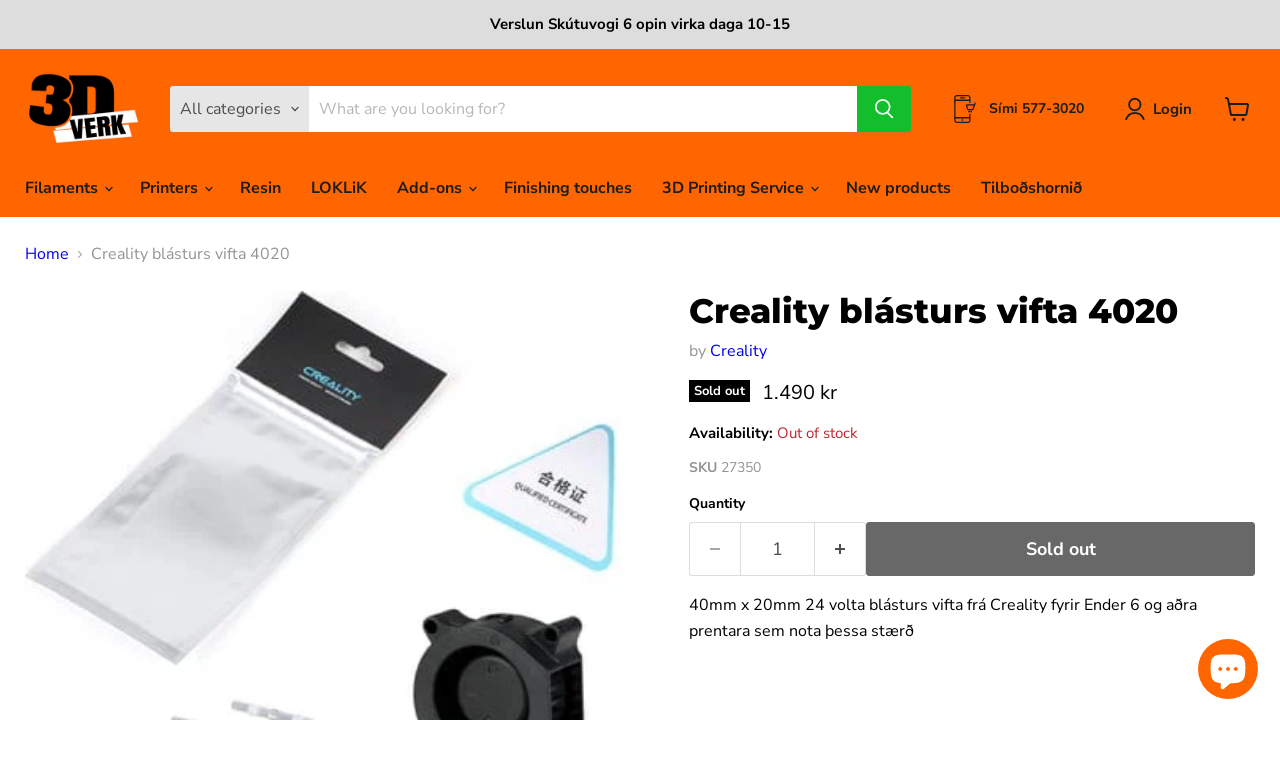

--- FILE ---
content_type: text/html; charset=utf-8
request_url: https://3dverk.is/en/products/creality-blasturs-vifta-4020
body_size: 51796
content:
<!doctype html>
<html class="no-js no-touch" lang="en">
  <head>
  <script>
    window.Store = window.Store || {};
    window.Store.id = 57674694830;
  </script>
    <meta charset="utf-8">
    <meta http-equiv="x-ua-compatible" content="IE=edge">

    <link rel="preconnect" href="https://cdn.shopify.com">
    <link rel="preconnect" href="https://fonts.shopifycdn.com">
    <link rel="preconnect" href="https://v.shopify.com">
    <link rel="preconnect" href="https://cdn.shopifycloud.com">

    <title>Creality blásturs vifta 4020 — 3D VERK</title>

    
      <meta name="description" content="40mm x 20mm 24 volta blásturs vifta frá Creality fyrir Ender 6 og aðra prentara sem nota þessa stærð">
    

    
  <link rel="shortcut icon" href="//3dverk.is/cdn/shop/files/Screenshot_2021-06-15_at_00.31.02_32x32.png?v=1623718109" type="image/png">


    
      <link rel="canonical" href="https://3dverk.is/en/products/creality-blasturs-vifta-4020" />
    

    <meta name="viewport" content="width=device-width">

    
    















<meta property="og:site_name" content="3D VERK">
<meta property="og:url" content="https://3dverk.is/en/products/creality-blasturs-vifta-4020">
<meta property="og:title" content="Creality blásturs vifta 4020">
<meta property="og:type" content="website">
<meta property="og:description" content="40mm x 20mm 24 volta blásturs vifta frá Creality fyrir Ender 6 og aðra prentara sem nota þessa stærð">




    
    
    

    
    
    <meta
      property="og:image"
      content="https://3dverk.is/cdn/shop/products/creality-creality-blasturs-vifta-4020-39224470798555_1200x1116.jpg?v=1677179329"
    />
    <meta
      property="og:image:secure_url"
      content="https://3dverk.is/cdn/shop/products/creality-creality-blasturs-vifta-4020-39224470798555_1200x1116.jpg?v=1677179329"
    />
    <meta property="og:image:width" content="1200" />
    <meta property="og:image:height" content="1116" />
    
    
    <meta property="og:image:alt" content="Creality Fans Creality blásturs vifta 4020" />
  









  <meta name="twitter:site" content="@3dEhf">








<meta name="twitter:title" content="Creality blásturs vifta 4020">
<meta name="twitter:description" content="40mm x 20mm 24 volta blásturs vifta frá Creality fyrir Ender 6 og aðra prentara sem nota þessa stærð">


    
    
    
      
      
      <meta name="twitter:card" content="summary_large_image">
    
    
    <meta
      property="twitter:image"
      content="https://3dverk.is/cdn/shop/products/creality-creality-blasturs-vifta-4020-39224470798555_1200x600_crop_center.jpg?v=1677179329"
    />
    <meta property="twitter:image:width" content="1200" />
    <meta property="twitter:image:height" content="600" />
    
    
    <meta property="twitter:image:alt" content="Creality Fans Creality blásturs vifta 4020" />
  



    <link rel="preload" href="//3dverk.is/cdn/fonts/nunito_sans/nunitosans_n7.25d963ed46da26098ebeab731e90d8802d989fa5.woff2" as="font" crossorigin="anonymous">
    <link rel="preload" as="style" href="//3dverk.is/cdn/shop/t/14/assets/theme.css?v=155721638778549212111763405338">

    <script>window.performance && window.performance.mark && window.performance.mark('shopify.content_for_header.start');</script><meta name="google-site-verification" content="Fxg8ZB17yRI2bq_7dYhnWvU2pICWuuDod0JRm_LxIjQ">
<meta id="shopify-digital-wallet" name="shopify-digital-wallet" content="/57674694830/digital_wallets/dialog">
<link rel="alternate" hreflang="x-default" href="https://3dverk.is/products/creality-blasturs-vifta-4020">
<link rel="alternate" hreflang="is" href="https://3dverk.is/products/creality-blasturs-vifta-4020">
<link rel="alternate" hreflang="en" href="https://3dverk.is/en/products/creality-blasturs-vifta-4020">
<link rel="alternate" type="application/json+oembed" href="https://3dverk.is/en/products/creality-blasturs-vifta-4020.oembed">
<script async="async" src="/checkouts/internal/preloads.js?locale=en-IS"></script>
<script id="shopify-features" type="application/json">{"accessToken":"fd0198453f8a82539ee40b5d9084595c","betas":["rich-media-storefront-analytics"],"domain":"3dverk.is","predictiveSearch":true,"shopId":57674694830,"locale":"en"}</script>
<script>var Shopify = Shopify || {};
Shopify.shop = "3d-verk.myshopify.com";
Shopify.locale = "en";
Shopify.currency = {"active":"ISK","rate":"1.0"};
Shopify.country = "IS";
Shopify.theme = {"name":"Empire 8.0 (22-12-2022) (27-02-2023)","id":136550744283,"schema_name":"Empire","schema_version":"8.1.0","theme_store_id":null,"role":"main"};
Shopify.theme.handle = "null";
Shopify.theme.style = {"id":null,"handle":null};
Shopify.cdnHost = "3dverk.is/cdn";
Shopify.routes = Shopify.routes || {};
Shopify.routes.root = "/en/";</script>
<script type="module">!function(o){(o.Shopify=o.Shopify||{}).modules=!0}(window);</script>
<script>!function(o){function n(){var o=[];function n(){o.push(Array.prototype.slice.apply(arguments))}return n.q=o,n}var t=o.Shopify=o.Shopify||{};t.loadFeatures=n(),t.autoloadFeatures=n()}(window);</script>
<script id="shop-js-analytics" type="application/json">{"pageType":"product"}</script>
<script defer="defer" async type="module" src="//3dverk.is/cdn/shopifycloud/shop-js/modules/v2/client.init-shop-cart-sync_IZsNAliE.en.esm.js"></script>
<script defer="defer" async type="module" src="//3dverk.is/cdn/shopifycloud/shop-js/modules/v2/chunk.common_0OUaOowp.esm.js"></script>
<script type="module">
  await import("//3dverk.is/cdn/shopifycloud/shop-js/modules/v2/client.init-shop-cart-sync_IZsNAliE.en.esm.js");
await import("//3dverk.is/cdn/shopifycloud/shop-js/modules/v2/chunk.common_0OUaOowp.esm.js");

  window.Shopify.SignInWithShop?.initShopCartSync?.({"fedCMEnabled":true,"windoidEnabled":true});

</script>
<script>(function() {
  var isLoaded = false;
  function asyncLoad() {
    if (isLoaded) return;
    isLoaded = true;
    var urls = ["https:\/\/cdn1.stamped.io\/files\/widget.min.js?shop=3d-verk.myshopify.com","https:\/\/upsells.boldapps.net\/v2_ui\/js\/UpsellTracker.js?shop=3d-verk.myshopify.com","https:\/\/upsells.boldapps.net\/v2_ui\/js\/upsell.js?shop=3d-verk.myshopify.com","https:\/\/cdn-app.cart-bot.net\/public\/js\/append.js?shop=3d-verk.myshopify.com"];
    for (var i = 0; i < urls.length; i++) {
      var s = document.createElement('script');
      s.type = 'text/javascript';
      s.async = true;
      s.src = urls[i];
      var x = document.getElementsByTagName('script')[0];
      x.parentNode.insertBefore(s, x);
    }
  };
  if(window.attachEvent) {
    window.attachEvent('onload', asyncLoad);
  } else {
    window.addEventListener('load', asyncLoad, false);
  }
})();</script>
<script id="__st">var __st={"a":57674694830,"offset":0,"reqid":"2ad617e6-92d0-490d-afa5-306ec1939977-1768380984","pageurl":"3dverk.is\/en\/products\/creality-blasturs-vifta-4020","u":"74669164e6af","p":"product","rtyp":"product","rid":7976298578139};</script>
<script>window.ShopifyPaypalV4VisibilityTracking = true;</script>
<script id="captcha-bootstrap">!function(){'use strict';const t='contact',e='account',n='new_comment',o=[[t,t],['blogs',n],['comments',n],[t,'customer']],c=[[e,'customer_login'],[e,'guest_login'],[e,'recover_customer_password'],[e,'create_customer']],r=t=>t.map((([t,e])=>`form[action*='/${t}']:not([data-nocaptcha='true']) input[name='form_type'][value='${e}']`)).join(','),a=t=>()=>t?[...document.querySelectorAll(t)].map((t=>t.form)):[];function s(){const t=[...o],e=r(t);return a(e)}const i='password',u='form_key',d=['recaptcha-v3-token','g-recaptcha-response','h-captcha-response',i],f=()=>{try{return window.sessionStorage}catch{return}},m='__shopify_v',_=t=>t.elements[u];function p(t,e,n=!1){try{const o=window.sessionStorage,c=JSON.parse(o.getItem(e)),{data:r}=function(t){const{data:e,action:n}=t;return t[m]||n?{data:e,action:n}:{data:t,action:n}}(c);for(const[e,n]of Object.entries(r))t.elements[e]&&(t.elements[e].value=n);n&&o.removeItem(e)}catch(o){console.error('form repopulation failed',{error:o})}}const l='form_type',E='cptcha';function T(t){t.dataset[E]=!0}const w=window,h=w.document,L='Shopify',v='ce_forms',y='captcha';let A=!1;((t,e)=>{const n=(g='f06e6c50-85a8-45c8-87d0-21a2b65856fe',I='https://cdn.shopify.com/shopifycloud/storefront-forms-hcaptcha/ce_storefront_forms_captcha_hcaptcha.v1.5.2.iife.js',D={infoText:'Protected by hCaptcha',privacyText:'Privacy',termsText:'Terms'},(t,e,n)=>{const o=w[L][v],c=o.bindForm;if(c)return c(t,g,e,D).then(n);var r;o.q.push([[t,g,e,D],n]),r=I,A||(h.body.append(Object.assign(h.createElement('script'),{id:'captcha-provider',async:!0,src:r})),A=!0)});var g,I,D;w[L]=w[L]||{},w[L][v]=w[L][v]||{},w[L][v].q=[],w[L][y]=w[L][y]||{},w[L][y].protect=function(t,e){n(t,void 0,e),T(t)},Object.freeze(w[L][y]),function(t,e,n,w,h,L){const[v,y,A,g]=function(t,e,n){const i=e?o:[],u=t?c:[],d=[...i,...u],f=r(d),m=r(i),_=r(d.filter((([t,e])=>n.includes(e))));return[a(f),a(m),a(_),s()]}(w,h,L),I=t=>{const e=t.target;return e instanceof HTMLFormElement?e:e&&e.form},D=t=>v().includes(t);t.addEventListener('submit',(t=>{const e=I(t);if(!e)return;const n=D(e)&&!e.dataset.hcaptchaBound&&!e.dataset.recaptchaBound,o=_(e),c=g().includes(e)&&(!o||!o.value);(n||c)&&t.preventDefault(),c&&!n&&(function(t){try{if(!f())return;!function(t){const e=f();if(!e)return;const n=_(t);if(!n)return;const o=n.value;o&&e.removeItem(o)}(t);const e=Array.from(Array(32),(()=>Math.random().toString(36)[2])).join('');!function(t,e){_(t)||t.append(Object.assign(document.createElement('input'),{type:'hidden',name:u})),t.elements[u].value=e}(t,e),function(t,e){const n=f();if(!n)return;const o=[...t.querySelectorAll(`input[type='${i}']`)].map((({name:t})=>t)),c=[...d,...o],r={};for(const[a,s]of new FormData(t).entries())c.includes(a)||(r[a]=s);n.setItem(e,JSON.stringify({[m]:1,action:t.action,data:r}))}(t,e)}catch(e){console.error('failed to persist form',e)}}(e),e.submit())}));const S=(t,e)=>{t&&!t.dataset[E]&&(n(t,e.some((e=>e===t))),T(t))};for(const o of['focusin','change'])t.addEventListener(o,(t=>{const e=I(t);D(e)&&S(e,y())}));const B=e.get('form_key'),M=e.get(l),P=B&&M;t.addEventListener('DOMContentLoaded',(()=>{const t=y();if(P)for(const e of t)e.elements[l].value===M&&p(e,B);[...new Set([...A(),...v().filter((t=>'true'===t.dataset.shopifyCaptcha))])].forEach((e=>S(e,t)))}))}(h,new URLSearchParams(w.location.search),n,t,e,['guest_login'])})(!0,!0)}();</script>
<script integrity="sha256-4kQ18oKyAcykRKYeNunJcIwy7WH5gtpwJnB7kiuLZ1E=" data-source-attribution="shopify.loadfeatures" defer="defer" src="//3dverk.is/cdn/shopifycloud/storefront/assets/storefront/load_feature-a0a9edcb.js" crossorigin="anonymous"></script>
<script data-source-attribution="shopify.dynamic_checkout.dynamic.init">var Shopify=Shopify||{};Shopify.PaymentButton=Shopify.PaymentButton||{isStorefrontPortableWallets:!0,init:function(){window.Shopify.PaymentButton.init=function(){};var t=document.createElement("script");t.src="https://3dverk.is/cdn/shopifycloud/portable-wallets/latest/portable-wallets.en.js",t.type="module",document.head.appendChild(t)}};
</script>
<script data-source-attribution="shopify.dynamic_checkout.buyer_consent">
  function portableWalletsHideBuyerConsent(e){var t=document.getElementById("shopify-buyer-consent"),n=document.getElementById("shopify-subscription-policy-button");t&&n&&(t.classList.add("hidden"),t.setAttribute("aria-hidden","true"),n.removeEventListener("click",e))}function portableWalletsShowBuyerConsent(e){var t=document.getElementById("shopify-buyer-consent"),n=document.getElementById("shopify-subscription-policy-button");t&&n&&(t.classList.remove("hidden"),t.removeAttribute("aria-hidden"),n.addEventListener("click",e))}window.Shopify?.PaymentButton&&(window.Shopify.PaymentButton.hideBuyerConsent=portableWalletsHideBuyerConsent,window.Shopify.PaymentButton.showBuyerConsent=portableWalletsShowBuyerConsent);
</script>
<script data-source-attribution="shopify.dynamic_checkout.cart.bootstrap">document.addEventListener("DOMContentLoaded",(function(){function t(){return document.querySelector("shopify-accelerated-checkout-cart, shopify-accelerated-checkout")}if(t())Shopify.PaymentButton.init();else{new MutationObserver((function(e,n){t()&&(Shopify.PaymentButton.init(),n.disconnect())})).observe(document.body,{childList:!0,subtree:!0})}}));
</script>
<script id='scb4127' type='text/javascript' async='' src='https://3dverk.is/cdn/shopifycloud/privacy-banner/storefront-banner.js'></script>
<script>window.performance && window.performance.mark && window.performance.mark('shopify.content_for_header.end');</script>

<script>window.BOLD = window.BOLD || {};
    window.BOLD.common = window.BOLD.common || {};
    window.BOLD.common.Shopify = window.BOLD.common.Shopify || {};
    window.BOLD.common.Shopify.shop = {
      domain: '3dverk.is',
      permanent_domain: '3d-verk.myshopify.com',
      url: 'https://3dverk.is',
      secure_url: 'https://3dverk.is',
      money_format: "{{ amount_no_decimals_with_comma_separator }} kr",
      currency: "ISK"
    };
    window.BOLD.common.Shopify.customer = {
      id: null,
      tags: null,
    };
    window.BOLD.common.Shopify.cart = {"note":null,"attributes":{},"original_total_price":0,"total_price":0,"total_discount":0,"total_weight":0.0,"item_count":0,"items":[],"requires_shipping":false,"currency":"ISK","items_subtotal_price":0,"cart_level_discount_applications":[],"checkout_charge_amount":0};
    window.BOLD.common.template = 'product';window.BOLD.common.Shopify.formatMoney = function(money, format) {
        function n(t, e) {
            return "undefined" == typeof t ? e : t
        }
        function r(t, e, r, i) {
            if (e = n(e, 2),
                r = n(r, ","),
                i = n(i, "."),
            isNaN(t) || null == t)
                return 0;
            t = (t / 100).toFixed(e);
            var o = t.split(".")
                , a = o[0].replace(/(\d)(?=(\d\d\d)+(?!\d))/g, "$1" + r)
                , s = o[1] ? i + o[1] : "";
            return a + s
        }
        "string" == typeof money && (money = money.replace(".", ""));
        var i = ""
            , o = /\{\{\s*(\w+)\s*\}\}/
            , a = format || window.BOLD.common.Shopify.shop.money_format || window.Shopify.money_format || "$ {{ amount }}";
        switch (a.match(o)[1]) {
            case "amount":
                i = r(money, 2, ",", ".");
                break;
            case "amount_no_decimals":
                i = r(money, 0, ",", ".");
                break;
            case "amount_with_comma_separator":
                i = r(money, 2, ".", ",");
                break;
            case "amount_no_decimals_with_comma_separator":
                i = r(money, 0, ".", ",");
                break;
            case "amount_with_space_separator":
                i = r(money, 2, " ", ",");
                break;
            case "amount_no_decimals_with_space_separator":
                i = r(money, 0, " ", ",");
                break;
            case "amount_with_apostrophe_separator":
                i = r(money, 2, "'", ".");
                break;
        }
        return a.replace(o, i);
    };
    window.BOLD.common.Shopify.saveProduct = function (handle, product) {
      if (typeof handle === 'string' && typeof window.BOLD.common.Shopify.products[handle] === 'undefined') {
        if (typeof product === 'number') {
          window.BOLD.common.Shopify.handles[product] = handle;
          product = { id: product };
        }
        window.BOLD.common.Shopify.products[handle] = product;
      }
    };
    window.BOLD.common.Shopify.saveVariant = function (variant_id, variant) {
      if (typeof variant_id === 'number' && typeof window.BOLD.common.Shopify.variants[variant_id] === 'undefined') {
        window.BOLD.common.Shopify.variants[variant_id] = variant;
      }
    };window.BOLD.common.Shopify.products = window.BOLD.common.Shopify.products || {};
    window.BOLD.common.Shopify.variants = window.BOLD.common.Shopify.variants || {};
    window.BOLD.common.Shopify.handles = window.BOLD.common.Shopify.handles || {};window.BOLD.common.Shopify.handle = "creality-blasturs-vifta-4020"
window.BOLD.common.Shopify.saveProduct("creality-blasturs-vifta-4020", 7976298578139);window.BOLD.common.Shopify.saveVariant(43976272576731, { product_id: 7976298578139, product_handle: "creality-blasturs-vifta-4020", price: 149000, group_id: '', csp_metafield: {}});window.BOLD.apps_installed = {"Product Upsell":3} || {};window.BOLD.common.Shopify.metafields = window.BOLD.common.Shopify.metafields || {};window.BOLD.common.Shopify.metafields["bold_rp"] = {};window.BOLD.common.Shopify.metafields["bold_csp_defaults"] = {};window.BOLD.common.cacheParams = window.BOLD.common.cacheParams || {};
</script>

<link href="//3dverk.is/cdn/shop/t/14/assets/bold-upsell.css?v=51915886505602322711677526959" rel="stylesheet" type="text/css" media="all" />
<link href="//3dverk.is/cdn/shop/t/14/assets/bold-upsell-custom.css?v=150135899998303055901677526955" rel="stylesheet" type="text/css" media="all" />
<script>
</script><link href="//3dverk.is/cdn/shop/t/14/assets/theme.css?v=155721638778549212111763405338" rel="stylesheet" type="text/css" media="all" />

    
    <script>
      window.Theme = window.Theme || {};
      window.Theme.version = '8.1.0';
      window.Theme.name = 'Empire';
      window.Theme.routes = {
        "root_url": "/en",
        "account_url": "/en/account",
        "account_login_url": "https://reikningar.3dverk.is?locale=en&region_country=IS",
        "account_logout_url": "/en/account/logout",
        "account_register_url": "https://reikningar.3dverk.is?locale=en",
        "account_addresses_url": "/en/account/addresses",
        "collections_url": "/en/collections",
        "all_products_collection_url": "/en/collections/all",
        "search_url": "/en/search",
        "cart_url": "/en/cart",
        "cart_add_url": "/en/cart/add",
        "cart_change_url": "/en/cart/change",
        "cart_clear_url": "/en/cart/clear",
        "product_recommendations_url": "/en/recommendations/products",
      };
    </script>
    

  
<!-- GSSTART Show variants. Do not change -->

<!-- Show variants code end. Do not change GSEND --><script src="https://cdn.shopify.com/extensions/7bc9bb47-adfa-4267-963e-cadee5096caf/inbox-1252/assets/inbox-chat-loader.js" type="text/javascript" defer="defer"></script>
<script src="https://cdn.shopify.com/extensions/cfc76123-b24f-4e9a-a1dc-585518796af7/forms-2294/assets/shopify-forms-loader.js" type="text/javascript" defer="defer"></script>
<link href="https://cdn.shopify.com/extensions/019bb65f-0710-773d-a3ea-333ac3b83692/back-in-stock-593/assets/modal.css" rel="stylesheet" type="text/css" media="all">
<link href="https://monorail-edge.shopifysvc.com" rel="dns-prefetch">
<script>(function(){if ("sendBeacon" in navigator && "performance" in window) {try {var session_token_from_headers = performance.getEntriesByType('navigation')[0].serverTiming.find(x => x.name == '_s').description;} catch {var session_token_from_headers = undefined;}var session_cookie_matches = document.cookie.match(/_shopify_s=([^;]*)/);var session_token_from_cookie = session_cookie_matches && session_cookie_matches.length === 2 ? session_cookie_matches[1] : "";var session_token = session_token_from_headers || session_token_from_cookie || "";function handle_abandonment_event(e) {var entries = performance.getEntries().filter(function(entry) {return /monorail-edge.shopifysvc.com/.test(entry.name);});if (!window.abandonment_tracked && entries.length === 0) {window.abandonment_tracked = true;var currentMs = Date.now();var navigation_start = performance.timing.navigationStart;var payload = {shop_id: 57674694830,url: window.location.href,navigation_start,duration: currentMs - navigation_start,session_token,page_type: "product"};window.navigator.sendBeacon("https://monorail-edge.shopifysvc.com/v1/produce", JSON.stringify({schema_id: "online_store_buyer_site_abandonment/1.1",payload: payload,metadata: {event_created_at_ms: currentMs,event_sent_at_ms: currentMs}}));}}window.addEventListener('pagehide', handle_abandonment_event);}}());</script>
<script id="web-pixels-manager-setup">(function e(e,d,r,n,o){if(void 0===o&&(o={}),!Boolean(null===(a=null===(i=window.Shopify)||void 0===i?void 0:i.analytics)||void 0===a?void 0:a.replayQueue)){var i,a;window.Shopify=window.Shopify||{};var t=window.Shopify;t.analytics=t.analytics||{};var s=t.analytics;s.replayQueue=[],s.publish=function(e,d,r){return s.replayQueue.push([e,d,r]),!0};try{self.performance.mark("wpm:start")}catch(e){}var l=function(){var e={modern:/Edge?\/(1{2}[4-9]|1[2-9]\d|[2-9]\d{2}|\d{4,})\.\d+(\.\d+|)|Firefox\/(1{2}[4-9]|1[2-9]\d|[2-9]\d{2}|\d{4,})\.\d+(\.\d+|)|Chrom(ium|e)\/(9{2}|\d{3,})\.\d+(\.\d+|)|(Maci|X1{2}).+ Version\/(15\.\d+|(1[6-9]|[2-9]\d|\d{3,})\.\d+)([,.]\d+|)( \(\w+\)|)( Mobile\/\w+|) Safari\/|Chrome.+OPR\/(9{2}|\d{3,})\.\d+\.\d+|(CPU[ +]OS|iPhone[ +]OS|CPU[ +]iPhone|CPU IPhone OS|CPU iPad OS)[ +]+(15[._]\d+|(1[6-9]|[2-9]\d|\d{3,})[._]\d+)([._]\d+|)|Android:?[ /-](13[3-9]|1[4-9]\d|[2-9]\d{2}|\d{4,})(\.\d+|)(\.\d+|)|Android.+Firefox\/(13[5-9]|1[4-9]\d|[2-9]\d{2}|\d{4,})\.\d+(\.\d+|)|Android.+Chrom(ium|e)\/(13[3-9]|1[4-9]\d|[2-9]\d{2}|\d{4,})\.\d+(\.\d+|)|SamsungBrowser\/([2-9]\d|\d{3,})\.\d+/,legacy:/Edge?\/(1[6-9]|[2-9]\d|\d{3,})\.\d+(\.\d+|)|Firefox\/(5[4-9]|[6-9]\d|\d{3,})\.\d+(\.\d+|)|Chrom(ium|e)\/(5[1-9]|[6-9]\d|\d{3,})\.\d+(\.\d+|)([\d.]+$|.*Safari\/(?![\d.]+ Edge\/[\d.]+$))|(Maci|X1{2}).+ Version\/(10\.\d+|(1[1-9]|[2-9]\d|\d{3,})\.\d+)([,.]\d+|)( \(\w+\)|)( Mobile\/\w+|) Safari\/|Chrome.+OPR\/(3[89]|[4-9]\d|\d{3,})\.\d+\.\d+|(CPU[ +]OS|iPhone[ +]OS|CPU[ +]iPhone|CPU IPhone OS|CPU iPad OS)[ +]+(10[._]\d+|(1[1-9]|[2-9]\d|\d{3,})[._]\d+)([._]\d+|)|Android:?[ /-](13[3-9]|1[4-9]\d|[2-9]\d{2}|\d{4,})(\.\d+|)(\.\d+|)|Mobile Safari.+OPR\/([89]\d|\d{3,})\.\d+\.\d+|Android.+Firefox\/(13[5-9]|1[4-9]\d|[2-9]\d{2}|\d{4,})\.\d+(\.\d+|)|Android.+Chrom(ium|e)\/(13[3-9]|1[4-9]\d|[2-9]\d{2}|\d{4,})\.\d+(\.\d+|)|Android.+(UC? ?Browser|UCWEB|U3)[ /]?(15\.([5-9]|\d{2,})|(1[6-9]|[2-9]\d|\d{3,})\.\d+)\.\d+|SamsungBrowser\/(5\.\d+|([6-9]|\d{2,})\.\d+)|Android.+MQ{2}Browser\/(14(\.(9|\d{2,})|)|(1[5-9]|[2-9]\d|\d{3,})(\.\d+|))(\.\d+|)|K[Aa][Ii]OS\/(3\.\d+|([4-9]|\d{2,})\.\d+)(\.\d+|)/},d=e.modern,r=e.legacy,n=navigator.userAgent;return n.match(d)?"modern":n.match(r)?"legacy":"unknown"}(),u="modern"===l?"modern":"legacy",c=(null!=n?n:{modern:"",legacy:""})[u],f=function(e){return[e.baseUrl,"/wpm","/b",e.hashVersion,"modern"===e.buildTarget?"m":"l",".js"].join("")}({baseUrl:d,hashVersion:r,buildTarget:u}),m=function(e){var d=e.version,r=e.bundleTarget,n=e.surface,o=e.pageUrl,i=e.monorailEndpoint;return{emit:function(e){var a=e.status,t=e.errorMsg,s=(new Date).getTime(),l=JSON.stringify({metadata:{event_sent_at_ms:s},events:[{schema_id:"web_pixels_manager_load/3.1",payload:{version:d,bundle_target:r,page_url:o,status:a,surface:n,error_msg:t},metadata:{event_created_at_ms:s}}]});if(!i)return console&&console.warn&&console.warn("[Web Pixels Manager] No Monorail endpoint provided, skipping logging."),!1;try{return self.navigator.sendBeacon.bind(self.navigator)(i,l)}catch(e){}var u=new XMLHttpRequest;try{return u.open("POST",i,!0),u.setRequestHeader("Content-Type","text/plain"),u.send(l),!0}catch(e){return console&&console.warn&&console.warn("[Web Pixels Manager] Got an unhandled error while logging to Monorail."),!1}}}}({version:r,bundleTarget:l,surface:e.surface,pageUrl:self.location.href,monorailEndpoint:e.monorailEndpoint});try{o.browserTarget=l,function(e){var d=e.src,r=e.async,n=void 0===r||r,o=e.onload,i=e.onerror,a=e.sri,t=e.scriptDataAttributes,s=void 0===t?{}:t,l=document.createElement("script"),u=document.querySelector("head"),c=document.querySelector("body");if(l.async=n,l.src=d,a&&(l.integrity=a,l.crossOrigin="anonymous"),s)for(var f in s)if(Object.prototype.hasOwnProperty.call(s,f))try{l.dataset[f]=s[f]}catch(e){}if(o&&l.addEventListener("load",o),i&&l.addEventListener("error",i),u)u.appendChild(l);else{if(!c)throw new Error("Did not find a head or body element to append the script");c.appendChild(l)}}({src:f,async:!0,onload:function(){if(!function(){var e,d;return Boolean(null===(d=null===(e=window.Shopify)||void 0===e?void 0:e.analytics)||void 0===d?void 0:d.initialized)}()){var d=window.webPixelsManager.init(e)||void 0;if(d){var r=window.Shopify.analytics;r.replayQueue.forEach((function(e){var r=e[0],n=e[1],o=e[2];d.publishCustomEvent(r,n,o)})),r.replayQueue=[],r.publish=d.publishCustomEvent,r.visitor=d.visitor,r.initialized=!0}}},onerror:function(){return m.emit({status:"failed",errorMsg:"".concat(f," has failed to load")})},sri:function(e){var d=/^sha384-[A-Za-z0-9+/=]+$/;return"string"==typeof e&&d.test(e)}(c)?c:"",scriptDataAttributes:o}),m.emit({status:"loading"})}catch(e){m.emit({status:"failed",errorMsg:(null==e?void 0:e.message)||"Unknown error"})}}})({shopId: 57674694830,storefrontBaseUrl: "https://3dverk.is",extensionsBaseUrl: "https://extensions.shopifycdn.com/cdn/shopifycloud/web-pixels-manager",monorailEndpoint: "https://monorail-edge.shopifysvc.com/unstable/produce_batch",surface: "storefront-renderer",enabledBetaFlags: ["2dca8a86","a0d5f9d2"],webPixelsConfigList: [{"id":"576061659","configuration":"{\"config\":\"{\\\"pixel_id\\\":\\\"G-D63YLMXGYZ\\\",\\\"gtag_events\\\":[{\\\"type\\\":\\\"begin_checkout\\\",\\\"action_label\\\":\\\"G-D63YLMXGYZ\\\"},{\\\"type\\\":\\\"search\\\",\\\"action_label\\\":\\\"G-D63YLMXGYZ\\\"},{\\\"type\\\":\\\"view_item\\\",\\\"action_label\\\":\\\"G-D63YLMXGYZ\\\"},{\\\"type\\\":\\\"purchase\\\",\\\"action_label\\\":\\\"G-D63YLMXGYZ\\\"},{\\\"type\\\":\\\"page_view\\\",\\\"action_label\\\":\\\"G-D63YLMXGYZ\\\"},{\\\"type\\\":\\\"add_payment_info\\\",\\\"action_label\\\":\\\"G-D63YLMXGYZ\\\"},{\\\"type\\\":\\\"add_to_cart\\\",\\\"action_label\\\":\\\"G-D63YLMXGYZ\\\"}],\\\"enable_monitoring_mode\\\":false}\"}","eventPayloadVersion":"v1","runtimeContext":"OPEN","scriptVersion":"b2a88bafab3e21179ed38636efcd8a93","type":"APP","apiClientId":1780363,"privacyPurposes":[],"dataSharingAdjustments":{"protectedCustomerApprovalScopes":["read_customer_address","read_customer_email","read_customer_name","read_customer_personal_data","read_customer_phone"]}},{"id":"276791515","configuration":"{\"myshopify_url\":\"3d-verk.myshopify.com\", \"environment\":\"production\" }","eventPayloadVersion":"v1","runtimeContext":"STRICT","scriptVersion":"4e7f6e2ee38e85d82463fcabd5f09a1f","type":"APP","apiClientId":118555,"privacyPurposes":["ANALYTICS","MARKETING","SALE_OF_DATA"],"dataSharingAdjustments":{"protectedCustomerApprovalScopes":["read_customer_email","read_customer_personal_data"]}},{"id":"177406171","configuration":"{\"pixel_id\":\"420620662768693\",\"pixel_type\":\"facebook_pixel\",\"metaapp_system_user_token\":\"-\"}","eventPayloadVersion":"v1","runtimeContext":"OPEN","scriptVersion":"ca16bc87fe92b6042fbaa3acc2fbdaa6","type":"APP","apiClientId":2329312,"privacyPurposes":["ANALYTICS","MARKETING","SALE_OF_DATA"],"dataSharingAdjustments":{"protectedCustomerApprovalScopes":["read_customer_address","read_customer_email","read_customer_name","read_customer_personal_data","read_customer_phone"]}},{"id":"shopify-app-pixel","configuration":"{}","eventPayloadVersion":"v1","runtimeContext":"STRICT","scriptVersion":"0450","apiClientId":"shopify-pixel","type":"APP","privacyPurposes":["ANALYTICS","MARKETING"]},{"id":"shopify-custom-pixel","eventPayloadVersion":"v1","runtimeContext":"LAX","scriptVersion":"0450","apiClientId":"shopify-pixel","type":"CUSTOM","privacyPurposes":["ANALYTICS","MARKETING"]}],isMerchantRequest: false,initData: {"shop":{"name":"3D VERK","paymentSettings":{"currencyCode":"ISK"},"myshopifyDomain":"3d-verk.myshopify.com","countryCode":"IS","storefrontUrl":"https:\/\/3dverk.is\/en"},"customer":null,"cart":null,"checkout":null,"productVariants":[{"price":{"amount":1490.0,"currencyCode":"ISK"},"product":{"title":"Creality blásturs vifta 4020","vendor":"Creality","id":"7976298578139","untranslatedTitle":"Creality blásturs vifta 4020","url":"\/en\/products\/creality-blasturs-vifta-4020","type":"Fans"},"id":"43976272576731","image":{"src":"\/\/3dverk.is\/cdn\/shop\/products\/creality-creality-blasturs-vifta-4020-39224470798555.jpg?v=1677179329"},"sku":"27350","title":"Default Title","untranslatedTitle":"Default Title"}],"purchasingCompany":null},},"https://3dverk.is/cdn","7cecd0b6w90c54c6cpe92089d5m57a67346",{"modern":"","legacy":""},{"shopId":"57674694830","storefrontBaseUrl":"https:\/\/3dverk.is","extensionBaseUrl":"https:\/\/extensions.shopifycdn.com\/cdn\/shopifycloud\/web-pixels-manager","surface":"storefront-renderer","enabledBetaFlags":"[\"2dca8a86\", \"a0d5f9d2\"]","isMerchantRequest":"false","hashVersion":"7cecd0b6w90c54c6cpe92089d5m57a67346","publish":"custom","events":"[[\"page_viewed\",{}],[\"product_viewed\",{\"productVariant\":{\"price\":{\"amount\":1490.0,\"currencyCode\":\"ISK\"},\"product\":{\"title\":\"Creality blásturs vifta 4020\",\"vendor\":\"Creality\",\"id\":\"7976298578139\",\"untranslatedTitle\":\"Creality blásturs vifta 4020\",\"url\":\"\/en\/products\/creality-blasturs-vifta-4020\",\"type\":\"Fans\"},\"id\":\"43976272576731\",\"image\":{\"src\":\"\/\/3dverk.is\/cdn\/shop\/products\/creality-creality-blasturs-vifta-4020-39224470798555.jpg?v=1677179329\"},\"sku\":\"27350\",\"title\":\"Default Title\",\"untranslatedTitle\":\"Default Title\"}}]]"});</script><script>
  window.ShopifyAnalytics = window.ShopifyAnalytics || {};
  window.ShopifyAnalytics.meta = window.ShopifyAnalytics.meta || {};
  window.ShopifyAnalytics.meta.currency = 'ISK';
  var meta = {"product":{"id":7976298578139,"gid":"gid:\/\/shopify\/Product\/7976298578139","vendor":"Creality","type":"Fans","handle":"creality-blasturs-vifta-4020","variants":[{"id":43976272576731,"price":149000,"name":"Creality blásturs vifta 4020","public_title":null,"sku":"27350"}],"remote":false},"page":{"pageType":"product","resourceType":"product","resourceId":7976298578139,"requestId":"2ad617e6-92d0-490d-afa5-306ec1939977-1768380984"}};
  for (var attr in meta) {
    window.ShopifyAnalytics.meta[attr] = meta[attr];
  }
</script>
<script class="analytics">
  (function () {
    var customDocumentWrite = function(content) {
      var jquery = null;

      if (window.jQuery) {
        jquery = window.jQuery;
      } else if (window.Checkout && window.Checkout.$) {
        jquery = window.Checkout.$;
      }

      if (jquery) {
        jquery('body').append(content);
      }
    };

    var hasLoggedConversion = function(token) {
      if (token) {
        return document.cookie.indexOf('loggedConversion=' + token) !== -1;
      }
      return false;
    }

    var setCookieIfConversion = function(token) {
      if (token) {
        var twoMonthsFromNow = new Date(Date.now());
        twoMonthsFromNow.setMonth(twoMonthsFromNow.getMonth() + 2);

        document.cookie = 'loggedConversion=' + token + '; expires=' + twoMonthsFromNow;
      }
    }

    var trekkie = window.ShopifyAnalytics.lib = window.trekkie = window.trekkie || [];
    if (trekkie.integrations) {
      return;
    }
    trekkie.methods = [
      'identify',
      'page',
      'ready',
      'track',
      'trackForm',
      'trackLink'
    ];
    trekkie.factory = function(method) {
      return function() {
        var args = Array.prototype.slice.call(arguments);
        args.unshift(method);
        trekkie.push(args);
        return trekkie;
      };
    };
    for (var i = 0; i < trekkie.methods.length; i++) {
      var key = trekkie.methods[i];
      trekkie[key] = trekkie.factory(key);
    }
    trekkie.load = function(config) {
      trekkie.config = config || {};
      trekkie.config.initialDocumentCookie = document.cookie;
      var first = document.getElementsByTagName('script')[0];
      var script = document.createElement('script');
      script.type = 'text/javascript';
      script.onerror = function(e) {
        var scriptFallback = document.createElement('script');
        scriptFallback.type = 'text/javascript';
        scriptFallback.onerror = function(error) {
                var Monorail = {
      produce: function produce(monorailDomain, schemaId, payload) {
        var currentMs = new Date().getTime();
        var event = {
          schema_id: schemaId,
          payload: payload,
          metadata: {
            event_created_at_ms: currentMs,
            event_sent_at_ms: currentMs
          }
        };
        return Monorail.sendRequest("https://" + monorailDomain + "/v1/produce", JSON.stringify(event));
      },
      sendRequest: function sendRequest(endpointUrl, payload) {
        // Try the sendBeacon API
        if (window && window.navigator && typeof window.navigator.sendBeacon === 'function' && typeof window.Blob === 'function' && !Monorail.isIos12()) {
          var blobData = new window.Blob([payload], {
            type: 'text/plain'
          });

          if (window.navigator.sendBeacon(endpointUrl, blobData)) {
            return true;
          } // sendBeacon was not successful

        } // XHR beacon

        var xhr = new XMLHttpRequest();

        try {
          xhr.open('POST', endpointUrl);
          xhr.setRequestHeader('Content-Type', 'text/plain');
          xhr.send(payload);
        } catch (e) {
          console.log(e);
        }

        return false;
      },
      isIos12: function isIos12() {
        return window.navigator.userAgent.lastIndexOf('iPhone; CPU iPhone OS 12_') !== -1 || window.navigator.userAgent.lastIndexOf('iPad; CPU OS 12_') !== -1;
      }
    };
    Monorail.produce('monorail-edge.shopifysvc.com',
      'trekkie_storefront_load_errors/1.1',
      {shop_id: 57674694830,
      theme_id: 136550744283,
      app_name: "storefront",
      context_url: window.location.href,
      source_url: "//3dverk.is/cdn/s/trekkie.storefront.55c6279c31a6628627b2ba1c5ff367020da294e2.min.js"});

        };
        scriptFallback.async = true;
        scriptFallback.src = '//3dverk.is/cdn/s/trekkie.storefront.55c6279c31a6628627b2ba1c5ff367020da294e2.min.js';
        first.parentNode.insertBefore(scriptFallback, first);
      };
      script.async = true;
      script.src = '//3dverk.is/cdn/s/trekkie.storefront.55c6279c31a6628627b2ba1c5ff367020da294e2.min.js';
      first.parentNode.insertBefore(script, first);
    };
    trekkie.load(
      {"Trekkie":{"appName":"storefront","development":false,"defaultAttributes":{"shopId":57674694830,"isMerchantRequest":null,"themeId":136550744283,"themeCityHash":"12392746812678306476","contentLanguage":"en","currency":"ISK","eventMetadataId":"397e9caf-3c10-490b-9275-5826e99b3739"},"isServerSideCookieWritingEnabled":true,"monorailRegion":"shop_domain","enabledBetaFlags":["65f19447"]},"Session Attribution":{},"S2S":{"facebookCapiEnabled":true,"source":"trekkie-storefront-renderer","apiClientId":580111}}
    );

    var loaded = false;
    trekkie.ready(function() {
      if (loaded) return;
      loaded = true;

      window.ShopifyAnalytics.lib = window.trekkie;

      var originalDocumentWrite = document.write;
      document.write = customDocumentWrite;
      try { window.ShopifyAnalytics.merchantGoogleAnalytics.call(this); } catch(error) {};
      document.write = originalDocumentWrite;

      window.ShopifyAnalytics.lib.page(null,{"pageType":"product","resourceType":"product","resourceId":7976298578139,"requestId":"2ad617e6-92d0-490d-afa5-306ec1939977-1768380984","shopifyEmitted":true});

      var match = window.location.pathname.match(/checkouts\/(.+)\/(thank_you|post_purchase)/)
      var token = match? match[1]: undefined;
      if (!hasLoggedConversion(token)) {
        setCookieIfConversion(token);
        window.ShopifyAnalytics.lib.track("Viewed Product",{"currency":"ISK","variantId":43976272576731,"productId":7976298578139,"productGid":"gid:\/\/shopify\/Product\/7976298578139","name":"Creality blásturs vifta 4020","price":"1490","sku":"27350","brand":"Creality","variant":null,"category":"Fans","nonInteraction":true,"remote":false},undefined,undefined,{"shopifyEmitted":true});
      window.ShopifyAnalytics.lib.track("monorail:\/\/trekkie_storefront_viewed_product\/1.1",{"currency":"ISK","variantId":43976272576731,"productId":7976298578139,"productGid":"gid:\/\/shopify\/Product\/7976298578139","name":"Creality blásturs vifta 4020","price":"1490","sku":"27350","brand":"Creality","variant":null,"category":"Fans","nonInteraction":true,"remote":false,"referer":"https:\/\/3dverk.is\/en\/products\/creality-blasturs-vifta-4020"});
      }
    });


        var eventsListenerScript = document.createElement('script');
        eventsListenerScript.async = true;
        eventsListenerScript.src = "//3dverk.is/cdn/shopifycloud/storefront/assets/shop_events_listener-3da45d37.js";
        document.getElementsByTagName('head')[0].appendChild(eventsListenerScript);

})();</script>
  <script>
  if (!window.ga || (window.ga && typeof window.ga !== 'function')) {
    window.ga = function ga() {
      (window.ga.q = window.ga.q || []).push(arguments);
      if (window.Shopify && window.Shopify.analytics && typeof window.Shopify.analytics.publish === 'function') {
        window.Shopify.analytics.publish("ga_stub_called", {}, {sendTo: "google_osp_migration"});
      }
      console.error("Shopify's Google Analytics stub called with:", Array.from(arguments), "\nSee https://help.shopify.com/manual/promoting-marketing/pixels/pixel-migration#google for more information.");
    };
    if (window.Shopify && window.Shopify.analytics && typeof window.Shopify.analytics.publish === 'function') {
      window.Shopify.analytics.publish("ga_stub_initialized", {}, {sendTo: "google_osp_migration"});
    }
  }
</script>
<script
  defer
  src="https://3dverk.is/cdn/shopifycloud/perf-kit/shopify-perf-kit-3.0.3.min.js"
  data-application="storefront-renderer"
  data-shop-id="57674694830"
  data-render-region="gcp-us-central1"
  data-page-type="product"
  data-theme-instance-id="136550744283"
  data-theme-name="Empire"
  data-theme-version="8.1.0"
  data-monorail-region="shop_domain"
  data-resource-timing-sampling-rate="10"
  data-shs="true"
  data-shs-beacon="true"
  data-shs-export-with-fetch="true"
  data-shs-logs-sample-rate="1"
  data-shs-beacon-endpoint="https://3dverk.is/api/collect"
></script>
</head>

  <body class="template-product" data-instant-allow-query-string data-reduce-animations>
    <div style="--background-color: #ffffff">
      


    </div>

    <script>
      document.documentElement.className=document.documentElement.className.replace(/\bno-js\b/,'js');
      if(window.Shopify&&window.Shopify.designMode)document.documentElement.className+=' in-theme-editor';
      if(('ontouchstart' in window)||window.DocumentTouch&&document instanceof DocumentTouch)document.documentElement.className=document.documentElement.className.replace(/\bno-touch\b/,'has-touch');
    </script>

    
    <svg
      class="icon-star-reference"
      aria-hidden="true"
      focusable="false"
      role="presentation"
      xmlns="http://www.w3.org/2000/svg" width="20" height="20" viewBox="3 3 17 17" fill="none"
    >
      <symbol id="icon-star">
        <rect class="icon-star-background" width="20" height="20" fill="currentColor"/>
        <path d="M10 3L12.163 7.60778L17 8.35121L13.5 11.9359L14.326 17L10 14.6078L5.674 17L6.5 11.9359L3 8.35121L7.837 7.60778L10 3Z" stroke="currentColor" stroke-width="2" stroke-linecap="round" stroke-linejoin="round" fill="none"/>
      </symbol>
      <clipPath id="icon-star-clip">
        <path d="M10 3L12.163 7.60778L17 8.35121L13.5 11.9359L14.326 17L10 14.6078L5.674 17L6.5 11.9359L3 8.35121L7.837 7.60778L10 3Z" stroke="currentColor" stroke-width="2" stroke-linecap="round" stroke-linejoin="round"/>
      </clipPath>
    </svg>
    


    <a class="skip-to-main" href="#site-main">Skip to content</a>

    <div id="shopify-section-static-announcement" class="shopify-section site-announcement"><script
  type="application/json"
  data-section-id="static-announcement"
  data-section-type="static-announcement">
</script>









  
    <div
      class="
        announcement-bar
        
      "
      style="
        color: #000000;
        background: #dddddd;
      ">
      

      
        <div class="announcement-bar-text">
          Verslun Skútuvogi 6 opin virka daga 10-15
        </div>
      

      <div class="announcement-bar-text-mobile">
        
          Verslun opin virka daga 10-15
        
      </div>
    </div>
  


</div>

    <div id="shopify-section-static-utility-bar" class="shopify-section"><style data-shopify>
  .utility-bar {
    background-color: #ff6600;
    border-bottom: 1px solid #ffffff;
  }

  .utility-bar .social-link,
  .utility-bar__menu-link {
    color: #ffffff;
  }

  .utility-bar .disclosure__toggle {
    --disclosure-toggle-text-color: #ffffff;
    --disclosure-toggle-background-color: #ff6600;
  }

  .utility-bar .disclosure__toggle:hover {
    --disclosure-toggle-text-color: #dddddd;
  }

  .utility-bar .social-link:hover,
  .utility-bar__menu-link:hover {
    color: #dddddd;
  }

  .utility-bar .disclosure__toggle::after {
    --disclosure-toggle-svg-color: #ffffff;
  }

  .utility-bar .disclosure__toggle:hover::after {
    --disclosure-toggle-svg-color: #dddddd;
  }
</style>

<script
  type="application/json"
  data-section-type="static-utility-bar"
  data-section-id="static-utility-bar"
  data-section-data
>
  {
    "settings": {
      "mobile_layout": "below"
    }
  }
</script>

</div>

    <header
      class="site-header site-header-nav--open"
      role="banner"
      data-site-header
    >
      <div id="shopify-section-static-header" class="shopify-section site-header-wrapper">


<script
  type="application/json"
  data-section-id="static-header"
  data-section-type="static-header"
  data-section-data>
  {
    "settings": {
      "sticky_header": true,
      "has_box_shadow": false,
      "live_search": {
        "enable": true,
        "enable_images": true,
        "enable_content": true,
        "money_format": "{{ amount_no_decimals_with_comma_separator }} kr",
        "show_mobile_search_bar": true,
        "context": {
          "view_all_results": "View all results",
          "view_all_products": "View all products",
          "content_results": {
            "title": "Pages \u0026amp; Posts",
            "no_results": "No results."
          },
          "no_results_products": {
            "title": "No products for “*terms*”.",
            "title_in_category": "No products for “*terms*” in *category*.",
            "message": "Sorry, we couldn’t find any matches."
          }
        }
      }
    }
  }
</script>





<style data-shopify>
  .site-logo {
    max-width: 200px;
  }

  .site-logo-image {
    max-height: 80px;
  }
</style>

<div
  class="
    site-header-main
    
      site-header--full-width
    
  "
  data-site-header-main
  data-site-header-sticky
  
    data-site-header-mobile-search-bar
  
>
  <button class="site-header-menu-toggle" data-menu-toggle>
    <div class="site-header-menu-toggle--button" tabindex="-1">
      <span class="toggle-icon--bar toggle-icon--bar-top"></span>
      <span class="toggle-icon--bar toggle-icon--bar-middle"></span>
      <span class="toggle-icon--bar toggle-icon--bar-bottom"></span>
      <span class="visually-hidden">Menu</span>
    </div>
  </button>

  

  <div
    class="
      site-header-main-content
      
        small-promo-enabled
      
    "
  >
    <div class="site-header-logo">
      <a
        class="site-logo"
        href="/en">
        
          
          

          

  

  <img
    
      src="//3dverk.is/cdn/shop/files/IMG_5824_2716174c-4575-4099-854c-cf98926971b3_301x200.png?v=1736436552"
    
    alt=""

    
      data-rimg
      srcset="//3dverk.is/cdn/shop/files/IMG_5824_2716174c-4575-4099-854c-cf98926971b3_301x200.png?v=1736436552 1x, //3dverk.is/cdn/shop/files/IMG_5824_2716174c-4575-4099-854c-cf98926971b3_602x400.png?v=1736436552 2x, //3dverk.is/cdn/shop/files/IMG_5824_2716174c-4575-4099-854c-cf98926971b3_716x476.png?v=1736436552 2.38x"
    

    class="site-logo-image"
    style="
        object-fit:cover;object-position:50.0% 50.0%;
      
"
    
  >




        
      </a>
    </div>

    





<div class="live-search" data-live-search><form
    class="
      live-search-form
      form-fields-inline
      
    "
    action="/en/search"
    method="get"
    role="search"
    aria-label="Product"
    data-live-search-form
  >
    <input type="hidden" name="type" value="article,page,product">
    <div class="form-field no-label"><span class="form-field-select-wrapper live-search-filter-wrapper">
          <select class="live-search-filter" data-live-search-filter data-filter-all="All categories">
            
            <option value="" selected>All categories</option>
            <option value="" disabled>------</option>
            
              

<option value="product_type:3D Penna PLA">3D Penna PLA</option>
<option value="product_type:3D penni">3D penni</option>
<option value="product_type:3D Prentari">3D Prentari</option>
<option value="product_type:3D Prentþjónusta">3D Prentþjónusta</option>
<option value="product_type:3D Printers">3D Printers</option>
<option value="product_type:3D Resin Printer">3D Resin Printer</option>
<option value="product_type:3D Scan">3D Scan</option>
<option value="product_type:ABS">ABS</option>
<option value="product_type:ABS - 2.85mm">ABS - 2.85mm</option>
<option value="product_type:ABS - Carbon">ABS - Carbon</option>
<option value="product_type:ABS - GF">ABS - GF</option>
<option value="product_type:ABS - Háhraða">ABS - Háhraða</option>
<option value="product_type:ABS - Málmglans">ABS - Málmglans</option>
<option value="product_type:ABS - PC">ABS - PC</option>
<option value="product_type:ABS - Support">ABS - Support</option>
<option value="product_type:Accelerometer">Accelerometer</option>
<option value="product_type:Adapter">Adapter</option>
<option value="product_type:All Metal Hotend">All Metal Hotend</option>
<option value="product_type:AMS">AMS</option>
<option value="product_type:Anti backlash nuts">Anti backlash nuts</option>
<option value="product_type:ASA">ASA</option>
<option value="product_type:ASA - Carbon">ASA - Carbon</option>
<option value="product_type:ASA - GF">ASA - GF</option>
<option value="product_type:Auto bed level sensor">Auto bed level sensor</option>
<option value="product_type:Bearings">Bearings</option>
<option value="product_type:Bed Level Sensor">Bed Level Sensor</option>
<option value="product_type:Belt">Belt</option>
<option value="product_type:Buck Converter">Buck Converter</option>
<option value="product_type:Build Plate">Build Plate</option>
<option value="product_type:BVOH">BVOH</option>
<option value="product_type:Cable">Cable</option>
<option value="product_type:Cameras">Cameras</option>
<option value="product_type:Card Reader">Card Reader</option>
<option value="product_type:CFS">CFS</option>
<option value="product_type:Circuit Board">Circuit Board</option>
<option value="product_type:Cleaning set">Cleaning set</option>
<option value="product_type:CMYK Pigment">CMYK Pigment</option>
<option value="product_type:Computer">Computer</option>
<option value="product_type:Controls">Controls</option>
<option value="product_type:Coupler">Coupler</option>
<option value="product_type:Craft Magnets">Craft Magnets</option>
<option value="product_type:Cutter">Cutter</option>
<option value="product_type:Damper">Damper</option>
<option value="product_type:Direct Drive">Direct Drive</option>
<option value="product_type:Dryer">Dryer</option>
<option value="product_type:Dual Z axis kit">Dual Z axis kit</option>
<option value="product_type:Eco PETG">Eco PETG</option>
<option value="product_type:Enclosure">Enclosure</option>
<option value="product_type:Extruder">Extruder</option>
<option value="product_type:Extruder Gear">Extruder Gear</option>
<option value="product_type:Fans">Fans</option>
<option value="product_type:FEP films">FEP films</option>
<option value="product_type:Filament Cleaner">Filament Cleaner</option>
<option value="product_type:Filament Runout Sensor">Filament Runout Sensor</option>
<option value="product_type:Filter">Filter</option>
<option value="product_type:foil">foil</option>
<option value="product_type:Form Sheets">Form Sheets</option>
<option value="product_type:Frágangur">Frágangur</option>
<option value="product_type:gjafakort">gjafakort</option>
<option value="product_type:Hardware Glue &amp; Adhesives">Hardware Glue & Adhesives</option>
<option value="product_type:Heat insert">Heat insert</option>
<option value="product_type:Heatbreak">Heatbreak</option>
<option value="product_type:Heater">Heater</option>
<option value="product_type:Heatpress">Heatpress</option>
<option value="product_type:Heatsink">Heatsink</option>
<option value="product_type:HIPS">HIPS</option>
<option value="product_type:Hotend">Hotend</option>
<option value="product_type:Hotend kit">Hotend kit</option>
<option value="product_type:Hreinsibúnaður">Hreinsibúnaður</option>
<option value="product_type:Isopropanol">Isopropanol</option>
<option value="product_type:Iðnaðarprentari (málm)">Iðnaðarprentari (málm)</option>
<option value="product_type:Kit">Kit</option>
<option value="product_type:Klemma">Klemma</option>
<option value="product_type:laser">laser</option>
<option value="product_type:Laser engraver">Laser engraver</option>
<option value="product_type:LCD Screen">LCD Screen</option>
<option value="product_type:LCD Screen Film">LCD Screen Film</option>
<option value="product_type:Lead Screw">Lead Screw</option>
<option value="product_type:LED">LED</option>
<option value="product_type:Limit switch">Limit switch</option>
<option value="product_type:Lím">Lím</option>
<option value="product_type:Metal - Stuðningsefni">Metal - Stuðningsefni</option>
<option value="product_type:Motherboard">Motherboard</option>
<option value="product_type:motta">motta</option>
<option value="product_type:Nozzle">Nozzle</option>
<option value="product_type:Nozzle Wiper">Nozzle Wiper</option>
<option value="product_type:Nylon">Nylon</option>
<option value="product_type:Other">Other</option>
<option value="product_type:Pad">Pad</option>
<option value="product_type:Paint">Paint</option>
<option value="product_type:Pappír">Pappír</option>
<option value="product_type:Part Fan">Part Fan</option>
<option value="product_type:PC">PC</option>
<option value="product_type:PC-ABS">PC-ABS</option>
<option value="product_type:PC-PBT">PC-PBT</option>
<option value="product_type:PCTG">PCTG</option>
<option value="product_type:PEI">PEI</option>
<option value="product_type:Penslar">Penslar</option>
<option value="product_type:PETG">PETG</option>
<option value="product_type:PETG - Carbon Fiber">PETG - Carbon Fiber</option>
<option value="product_type:PETG - Háhraða">PETG - Háhraða</option>
<option value="product_type:PLA">PLA</option>
<option value="product_type:PLA - 2.85mm">PLA - 2.85mm</option>
<option value="product_type:PLA - Annað">PLA - Annað</option>
<option value="product_type:PLA - Carbon">PLA - Carbon</option>
<option value="product_type:PLA - Eco">PLA - Eco</option>
<option value="product_type:PLA - Glans">PLA - Glans</option>
<option value="product_type:PLA - Glow in the dark">PLA - Glow in the dark</option>
<option value="product_type:PLA - Hitaþolið">PLA - Hitaþolið</option>
<option value="product_type:PLA - Háhraða">PLA - Háhraða</option>
<option value="product_type:PLA - Höggþolið">PLA - Höggþolið</option>
<option value="product_type:PLA - LightWeight">PLA - LightWeight</option>
<option value="product_type:PLA - Litríkt">PLA - Litríkt</option>
<option value="product_type:PLA - Marmari">PLA - Marmari</option>
<option value="product_type:PLA - Málmlitir">PLA - Málmlitir</option>
<option value="product_type:PLA - Support">PLA - Support</option>
<option value="product_type:PLA - Viður">PLA - Viður</option>
<option value="product_type:Power cable">Power cable</option>
<option value="product_type:Power Supply">Power Supply</option>
<option value="product_type:PPA-CF">PPA-CF</option>
<option value="product_type:PPS-CF">PPS-CF</option>
<option value="product_type:Prentaðir hlutir">Prentaðir hlutir</option>
<option value="product_type:Primer">Primer</option>
<option value="product_type:PTFE">PTFE</option>
<option value="product_type:PTFE festing">PTFE festing</option>
<option value="product_type:PVA">PVA</option>
<option value="product_type:PVB">PVB</option>
<option value="product_type:Resin">Resin</option>
<option value="product_type:Resin - Cast">Resin - Cast</option>
<option value="product_type:Resin - Dental">Resin - Dental</option>
<option value="product_type:Resin - Flexible 65D">Resin - Flexible 65D</option>
<option value="product_type:Resin - Flexible 70A">Resin - Flexible 70A</option>
<option value="product_type:Resin - Flexible 70D">Resin - Flexible 70D</option>
<option value="product_type:Resin - Flexible 73D">Resin - Flexible 73D</option>
<option value="product_type:Resin - High Speed">Resin - High Speed</option>
<option value="product_type:Resin - Like ABS">Resin - Like ABS</option>
<option value="product_type:Resin - Tough">Resin - Tough</option>
<option value="product_type:Resin - Water Washable">Resin - Water Washable</option>
<option value="product_type:Resin cleaner">Resin cleaner</option>
<option value="product_type:Resin tank">Resin tank</option>
<option value="product_type:Scraper">Scraper</option>
<option value="product_type:Screws">Screws</option>
<option value="product_type:SD kort">SD kort</option>
<option value="product_type:Silicone">Silicone</option>
<option value="product_type:Silicone Cover">Silicone Cover</option>
<option value="product_type:Silicone sock">Silicone sock</option>
<option value="product_type:Slapmat">Slapmat</option>
<option value="product_type:Spóluhaldari">Spóluhaldari</option>
<option value="product_type:Stepper motor">Stepper motor</option>
<option value="product_type:Sublamination">Sublamination</option>
<option value="product_type:Super Lube">Super Lube</option>
<option value="product_type:Support">Support</option>
<option value="product_type:Teiknimotta">Teiknimotta</option>
<option value="product_type:Thermal Paste">Thermal Paste</option>
<option value="product_type:Thermistor">Thermistor</option>
<option value="product_type:TPE">TPE</option>
<option value="product_type:TPU - 58D">TPU - 58D</option>
<option value="product_type:TPU - 60A">TPU - 60A</option>
<option value="product_type:TPU - 68D">TPU - 68D</option>
<option value="product_type:TPU - 70A">TPU - 70A</option>
<option value="product_type:TPU - 70D">TPU - 70D</option>
<option value="product_type:TPU - 78A">TPU - 78A</option>
<option value="product_type:TPU - 82A">TPU - 82A</option>
<option value="product_type:TPU - 85A">TPU - 85A</option>
<option value="product_type:TPU - 90A">TPU - 90A</option>
<option value="product_type:TPU - 95A">TPU - 95A</option>
<option value="product_type:TPU - 98A">TPU - 98A</option>
<option value="product_type:TPU - Foamy">TPU - Foamy</option>
<option value="product_type:Verkfæri">Verkfæri</option>
<option value="product_type:Vinyl skeri">Vinyl skeri</option>
<option value="product_type:Wash &amp; Cure">Wash & Cure</option>
            
          </select>
          <label class="live-search-filter-label form-field-select" data-live-search-filter-label>All categories
</label>
          <svg
  aria-hidden="true"
  focusable="false"
  role="presentation"
  width="8"
  height="6"
  viewBox="0 0 8 6"
  fill="none"
  xmlns="http://www.w3.org/2000/svg"
  class="icon-chevron-down"
>
<path class="icon-chevron-down-left" d="M4 4.5L7 1.5" stroke="currentColor" stroke-width="1.25" stroke-linecap="square"/>
<path class="icon-chevron-down-right" d="M4 4.5L1 1.5" stroke="currentColor" stroke-width="1.25" stroke-linecap="square"/>
</svg>

        </span><input
        class="form-field-input live-search-form-field"
        type="text"
        name="q"
        aria-label="Search"
        placeholder="What are you looking for?"
        
        autocomplete="off"
        data-live-search-input>
      <button
        class="live-search-takeover-cancel"
        type="button"
        data-live-search-takeover-cancel>
        Cancel
      </button>

      <button
        class="live-search-button"
        type="submit"
        aria-label="Search"
        data-live-search-submit
      >
        <span class="search-icon search-icon--inactive">
          <svg
  aria-hidden="true"
  focusable="false"
  role="presentation"
  xmlns="http://www.w3.org/2000/svg"
  width="23"
  height="24"
  fill="none"
  viewBox="0 0 23 24"
>
  <path d="M21 21L15.5 15.5" stroke="currentColor" stroke-width="2" stroke-linecap="round"/>
  <circle cx="10" cy="9" r="8" stroke="currentColor" stroke-width="2"/>
</svg>

        </span>
        <span class="search-icon search-icon--active">
          <svg
  aria-hidden="true"
  focusable="false"
  role="presentation"
  width="26"
  height="26"
  viewBox="0 0 26 26"
  xmlns="http://www.w3.org/2000/svg"
>
  <g fill-rule="nonzero" fill="currentColor">
    <path d="M13 26C5.82 26 0 20.18 0 13S5.82 0 13 0s13 5.82 13 13-5.82 13-13 13zm0-3.852a9.148 9.148 0 1 0 0-18.296 9.148 9.148 0 0 0 0 18.296z" opacity=".29"/><path d="M13 26c7.18 0 13-5.82 13-13a1.926 1.926 0 0 0-3.852 0A9.148 9.148 0 0 1 13 22.148 1.926 1.926 0 0 0 13 26z"/>
  </g>
</svg>
        </span>
      </button>
    </div>

    <div class="search-flydown" data-live-search-flydown>
      <div class="search-flydown--placeholder" data-live-search-placeholder>
        <div class="search-flydown--product-items">
          
            <a class="search-flydown--product search-flydown--product" href="#">
              
                <div class="search-flydown--product-image">
                  <svg class="placeholder--image placeholder--content-image" xmlns="http://www.w3.org/2000/svg" viewBox="0 0 525.5 525.5"><path d="M324.5 212.7H203c-1.6 0-2.8 1.3-2.8 2.8V308c0 1.6 1.3 2.8 2.8 2.8h121.6c1.6 0 2.8-1.3 2.8-2.8v-92.5c0-1.6-1.3-2.8-2.9-2.8zm1.1 95.3c0 .6-.5 1.1-1.1 1.1H203c-.6 0-1.1-.5-1.1-1.1v-92.5c0-.6.5-1.1 1.1-1.1h121.6c.6 0 1.1.5 1.1 1.1V308z"/><path d="M210.4 299.5H240v.1s.1 0 .2-.1h75.2v-76.2h-105v76.2zm1.8-7.2l20-20c1.6-1.6 3.8-2.5 6.1-2.5s4.5.9 6.1 2.5l1.5 1.5 16.8 16.8c-12.9 3.3-20.7 6.3-22.8 7.2h-27.7v-5.5zm101.5-10.1c-20.1 1.7-36.7 4.8-49.1 7.9l-16.9-16.9 26.3-26.3c1.6-1.6 3.8-2.5 6.1-2.5s4.5.9 6.1 2.5l27.5 27.5v7.8zm-68.9 15.5c9.7-3.5 33.9-10.9 68.9-13.8v13.8h-68.9zm68.9-72.7v46.8l-26.2-26.2c-1.9-1.9-4.5-3-7.3-3s-5.4 1.1-7.3 3l-26.3 26.3-.9-.9c-1.9-1.9-4.5-3-7.3-3s-5.4 1.1-7.3 3l-18.8 18.8V225h101.4z"/><path d="M232.8 254c4.6 0 8.3-3.7 8.3-8.3s-3.7-8.3-8.3-8.3-8.3 3.7-8.3 8.3 3.7 8.3 8.3 8.3zm0-14.9c3.6 0 6.6 2.9 6.6 6.6s-2.9 6.6-6.6 6.6-6.6-2.9-6.6-6.6 3-6.6 6.6-6.6z"/></svg>
                </div>
              

              <div class="search-flydown--product-text">
                <span class="search-flydown--product-title placeholder--content-text"></span>
                <span class="search-flydown--product-price placeholder--content-text"></span>
              </div>
            </a>
          
            <a class="search-flydown--product search-flydown--product" href="#">
              
                <div class="search-flydown--product-image">
                  <svg class="placeholder--image placeholder--content-image" xmlns="http://www.w3.org/2000/svg" viewBox="0 0 525.5 525.5"><path d="M324.5 212.7H203c-1.6 0-2.8 1.3-2.8 2.8V308c0 1.6 1.3 2.8 2.8 2.8h121.6c1.6 0 2.8-1.3 2.8-2.8v-92.5c0-1.6-1.3-2.8-2.9-2.8zm1.1 95.3c0 .6-.5 1.1-1.1 1.1H203c-.6 0-1.1-.5-1.1-1.1v-92.5c0-.6.5-1.1 1.1-1.1h121.6c.6 0 1.1.5 1.1 1.1V308z"/><path d="M210.4 299.5H240v.1s.1 0 .2-.1h75.2v-76.2h-105v76.2zm1.8-7.2l20-20c1.6-1.6 3.8-2.5 6.1-2.5s4.5.9 6.1 2.5l1.5 1.5 16.8 16.8c-12.9 3.3-20.7 6.3-22.8 7.2h-27.7v-5.5zm101.5-10.1c-20.1 1.7-36.7 4.8-49.1 7.9l-16.9-16.9 26.3-26.3c1.6-1.6 3.8-2.5 6.1-2.5s4.5.9 6.1 2.5l27.5 27.5v7.8zm-68.9 15.5c9.7-3.5 33.9-10.9 68.9-13.8v13.8h-68.9zm68.9-72.7v46.8l-26.2-26.2c-1.9-1.9-4.5-3-7.3-3s-5.4 1.1-7.3 3l-26.3 26.3-.9-.9c-1.9-1.9-4.5-3-7.3-3s-5.4 1.1-7.3 3l-18.8 18.8V225h101.4z"/><path d="M232.8 254c4.6 0 8.3-3.7 8.3-8.3s-3.7-8.3-8.3-8.3-8.3 3.7-8.3 8.3 3.7 8.3 8.3 8.3zm0-14.9c3.6 0 6.6 2.9 6.6 6.6s-2.9 6.6-6.6 6.6-6.6-2.9-6.6-6.6 3-6.6 6.6-6.6z"/></svg>
                </div>
              

              <div class="search-flydown--product-text">
                <span class="search-flydown--product-title placeholder--content-text"></span>
                <span class="search-flydown--product-price placeholder--content-text"></span>
              </div>
            </a>
          
            <a class="search-flydown--product search-flydown--product" href="#">
              
                <div class="search-flydown--product-image">
                  <svg class="placeholder--image placeholder--content-image" xmlns="http://www.w3.org/2000/svg" viewBox="0 0 525.5 525.5"><path d="M324.5 212.7H203c-1.6 0-2.8 1.3-2.8 2.8V308c0 1.6 1.3 2.8 2.8 2.8h121.6c1.6 0 2.8-1.3 2.8-2.8v-92.5c0-1.6-1.3-2.8-2.9-2.8zm1.1 95.3c0 .6-.5 1.1-1.1 1.1H203c-.6 0-1.1-.5-1.1-1.1v-92.5c0-.6.5-1.1 1.1-1.1h121.6c.6 0 1.1.5 1.1 1.1V308z"/><path d="M210.4 299.5H240v.1s.1 0 .2-.1h75.2v-76.2h-105v76.2zm1.8-7.2l20-20c1.6-1.6 3.8-2.5 6.1-2.5s4.5.9 6.1 2.5l1.5 1.5 16.8 16.8c-12.9 3.3-20.7 6.3-22.8 7.2h-27.7v-5.5zm101.5-10.1c-20.1 1.7-36.7 4.8-49.1 7.9l-16.9-16.9 26.3-26.3c1.6-1.6 3.8-2.5 6.1-2.5s4.5.9 6.1 2.5l27.5 27.5v7.8zm-68.9 15.5c9.7-3.5 33.9-10.9 68.9-13.8v13.8h-68.9zm68.9-72.7v46.8l-26.2-26.2c-1.9-1.9-4.5-3-7.3-3s-5.4 1.1-7.3 3l-26.3 26.3-.9-.9c-1.9-1.9-4.5-3-7.3-3s-5.4 1.1-7.3 3l-18.8 18.8V225h101.4z"/><path d="M232.8 254c4.6 0 8.3-3.7 8.3-8.3s-3.7-8.3-8.3-8.3-8.3 3.7-8.3 8.3 3.7 8.3 8.3 8.3zm0-14.9c3.6 0 6.6 2.9 6.6 6.6s-2.9 6.6-6.6 6.6-6.6-2.9-6.6-6.6 3-6.6 6.6-6.6z"/></svg>
                </div>
              

              <div class="search-flydown--product-text">
                <span class="search-flydown--product-title placeholder--content-text"></span>
                <span class="search-flydown--product-price placeholder--content-text"></span>
              </div>
            </a>
          
        </div>
      </div>

      <div class="search-flydown--results search-flydown--results--content-enabled" data-live-search-results></div>

      
        <div class="search-flydown--quicklinks" data-live-search-quick-links>
          <span class="search-flydown--quicklinks-title">Product categories</span>

          <ul class="search-flydown--quicklinks-list">
            
              <li class="search-flydown--quicklinks-item">
                <a class="search-flydown--quicklinks-link" href="/en/collections/pla-filament-prentspolur-hja-3d-verk">
                  Filaments
                </a>
              </li>
            
              <li class="search-flydown--quicklinks-item">
                <a class="search-flydown--quicklinks-link" href="/en/collections/prentarar">
                  Printers
                </a>
              </li>
            
              <li class="search-flydown--quicklinks-item">
                <a class="search-flydown--quicklinks-link" href="/en/collections/prentvokvi">
                  Resin
                </a>
              </li>
            
              <li class="search-flydown--quicklinks-item">
                <a class="search-flydown--quicklinks-link" href="/en/collections/loklik-vinilskeri">
                  LOKLiK
                </a>
              </li>
            
              <li class="search-flydown--quicklinks-item">
                <a class="search-flydown--quicklinks-link" href="/en/collections/aukahlutir">
                  Add-ons
                </a>
              </li>
            
              <li class="search-flydown--quicklinks-item">
                <a class="search-flydown--quicklinks-link" href="/en/collections/fragangur">
                  Finishing touches
                </a>
              </li>
            
              <li class="search-flydown--quicklinks-item">
                <a class="search-flydown--quicklinks-link" href="/en/pages/3d-prentthjonusta">
                  3D Printing Service
                </a>
              </li>
            
              <li class="search-flydown--quicklinks-item">
                <a class="search-flydown--quicklinks-link" href="/en/collections/nyjar-vorur">
                  New products
                </a>
              </li>
            
              <li class="search-flydown--quicklinks-item">
                <a class="search-flydown--quicklinks-link" href="/en/collections/tilbodshornid">
                  Tilboðshornið
                </a>
              </li>
            
          </ul>
        </div>
      
    </div>
  </form>
</div>


    
      
      <div class="small-promo">
        
          <span
            class="
              small-promo-icon
              
                small-promo-icon--svg
              
            "
          >
            
              


                    <svg class="icon-cell-phone "    aria-hidden="true"    focusable="false"    role="presentation"    xmlns="http://www.w3.org/2000/svg" width="44" height="44" viewBox="0 0 44 44" fill="none" xmlns="http://www.w3.org/2000/svg">      <path d="M17.8748 38.8663C18.128 38.8663 18.3332 39.0715 18.3332 39.3246C18.3332 39.5778 18.128 39.783 17.8748 39.783C17.6217 39.783 17.4165 39.5778 17.4165 39.3246C17.4165 39.0715 17.6217 38.8663 17.8748 38.8663" stroke="currentColor" stroke-width="2" stroke-linecap="round" stroke-linejoin="round"/>      <path d="M5.95835 11.9167V4.58334C5.94513 3.62461 6.3131 2.69985 6.9814 2.0123C7.64969 1.32475 8.56363 0.930674 9.52235 0.916672H17.875" stroke="currentColor" stroke-width="2" stroke-linecap="round" stroke-linejoin="round"/>      <path d="M29.7918 11.9167V4.58334C29.7823 3.61384 29.3929 2.68675 28.7073 2.00117C28.0218 1.3156 27.0947 0.926224 26.1252 0.916672H16.9585" stroke="currentColor" stroke-width="2" stroke-linecap="round" stroke-linejoin="round"/>      <path d="M29.7917 30.25V40.3333C29.7917 42.3592 27.533 43.0833 25.564 43.0833H9.52235C8.56363 43.0693 7.64969 42.6753 6.9814 41.9877C6.3131 41.3002 5.94513 40.3754 5.95835 39.4167V11.9167" stroke="currentColor" stroke-width="2" stroke-linecap="round" stroke-linejoin="round"/>      <path d="M29.7918 35.75H5.9585" stroke="currentColor" stroke-width="2" stroke-linecap="round" stroke-linejoin="round"/>      <path d="M29.7918 8.25H5.9585" stroke="currentColor" stroke-width="2" stroke-linecap="round" stroke-linejoin="round"/>      <path d="M15.125 4.58333H21.5417" stroke="currentColor" stroke-width="2" stroke-linecap="round" stroke-linejoin="round"/>      <path d="M38.0418 12.8333L34.5951 22.3135C34.5308 22.4903 34.4135 22.6431 34.2594 22.751C34.1052 22.8589 33.9216 22.9167 33.7334 22.9167H27.1719C26.9933 22.9169 26.8186 22.865 26.6691 22.7673C26.5196 22.6696 26.4019 22.5303 26.3304 22.3667L24.3651 16.8667C24.3041 16.7269 24.2789 16.5742 24.2919 16.4222C24.3048 16.2703 24.3554 16.124 24.4392 15.9966C24.5229 15.8691 24.6371 15.7646 24.7714 15.6925C24.9058 15.6203 25.056 15.5828 25.2084 15.5833H37.0334" stroke="currentColor" stroke-width="2" stroke-linecap="round" stroke-linejoin="round"/>      <path d="M28.4168 25.5746C28.67 25.5746 28.8752 25.7798 28.8752 26.033C28.8752 26.2861 28.67 26.4913 28.4168 26.4913C28.1637 26.4913 27.9585 26.2861 27.9585 26.033C27.9585 25.7798 28.1637 25.5746 28.4168 25.5746" stroke="currentColor" stroke-width="2" stroke-linecap="round" stroke-linejoin="round"/>      <path d="M31.6248 25.5746C31.878 25.5746 32.0832 25.7798 32.0832 26.033C32.0832 26.2861 31.878 26.4913 31.6248 26.4913C31.3717 26.4913 31.1665 26.2861 31.1665 26.033C31.1665 25.7798 31.3717 25.5746 31.6248 25.5746" stroke="currentColor" stroke-width="2" stroke-linecap="round" stroke-linejoin="round"/>    </svg>                                                                                                

            
          </span>
        

        <div class="small-promo-content">
          

          
            <div class="small-promo-content--mobile">
              <p><strong>Sími 577-3020</strong></p>
            </div>
          

          
            <div class="small-promo-content--desktop">
              <p><strong>Sími 577-3020</strong></p>
            </div>
          
        </div>
      </div>
      
    
  </div>

  <div class="site-header-right">
    <ul class="site-header-actions" data-header-actions>
  
    
      <li class="site-header-actions__account-link">
        <a
          class="site-header_account-link-anchor"
          href="https://reikningar.3dverk.is?locale=en&region_country=IS"
        >
          <span class="site-header__account-icon">
            


    <svg class="icon-account "    aria-hidden="true"    focusable="false"    role="presentation"    xmlns="http://www.w3.org/2000/svg" viewBox="0 0 22 26" fill="none" xmlns="http://www.w3.org/2000/svg">      <path d="M11.3336 14.4447C14.7538 14.4447 17.5264 11.6417 17.5264 8.18392C17.5264 4.72616 14.7538 1.9231 11.3336 1.9231C7.91347 1.9231 5.14087 4.72616 5.14087 8.18392C5.14087 11.6417 7.91347 14.4447 11.3336 14.4447Z" stroke="currentColor" stroke-width="2" stroke-linecap="round" stroke-linejoin="round"/>      <path d="M20.9678 24.0769C19.5098 20.0278 15.7026 17.3329 11.4404 17.3329C7.17822 17.3329 3.37107 20.0278 1.91309 24.0769" stroke="currentColor" stroke-width="2" stroke-linecap="round" stroke-linejoin="round"/>    </svg>                                                                                                                

          </span>
          
          <span class="site-header_account-link-text">
            Login
          </span>
        </a>
      </li>
    
  
</ul>


    <div class="site-header-cart">
      <a class="site-header-cart--button" href="/en/cart">
        <span
          class="site-header-cart--count "
          data-header-cart-count="">
        </span>
        <span class="site-header-cart-icon site-header-cart-icon--svg">
          
            


            <svg width="25" height="24" viewBox="0 0 25 24" fill="currentColor" xmlns="http://www.w3.org/2000/svg">      <path fill-rule="evenodd" clip-rule="evenodd" d="M1 0C0.447715 0 0 0.447715 0 1C0 1.55228 0.447715 2 1 2H1.33877H1.33883C1.61048 2.00005 2.00378 2.23945 2.10939 2.81599L2.10937 2.816L2.11046 2.82171L5.01743 18.1859C5.12011 18.7286 5.64325 19.0852 6.18591 18.9826C6.21078 18.9779 6.23526 18.9723 6.25933 18.9658C6.28646 18.968 6.31389 18.9692 6.34159 18.9692H18.8179H18.8181C19.0302 18.9691 19.2141 18.9765 19.4075 18.9842L19.4077 18.9842C19.5113 18.9884 19.6175 18.9926 19.7323 18.9959C20.0255 19.0043 20.3767 19.0061 20.7177 18.9406C21.08 18.871 21.4685 18.7189 21.8028 18.3961C22.1291 18.081 22.3266 17.6772 22.4479 17.2384C22.4569 17.2058 22.4642 17.1729 22.4699 17.1396L23.944 8.46865C24.2528 7.20993 23.2684 5.99987 21.9896 6H21.9894H4.74727L4.07666 2.45562L4.07608 2.4525C3.83133 1.12381 2.76159 8.49962e-05 1.33889 0H1.33883H1ZM5.12568 8L6.8227 16.9692H18.8178H18.8179C19.0686 16.9691 19.3257 16.9793 19.5406 16.9877L19.5413 16.9877C19.633 16.9913 19.7171 16.9947 19.7896 16.9967C20.0684 17.0047 20.2307 16.9976 20.3403 16.9766C20.3841 16.9681 20.4059 16.96 20.4151 16.9556C20.4247 16.9443 20.4639 16.8918 20.5077 16.7487L21.9794 8.09186C21.9842 8.06359 21.9902 8.03555 21.9974 8.0078C21.9941 8.00358 21.9908 8.00108 21.989 8H5.12568ZM20.416 16.9552C20.4195 16.9534 20.4208 16.9524 20.4205 16.9523C20.4204 16.9523 20.4199 16.9525 20.4191 16.953L20.416 16.9552ZM10.8666 22.4326C10.8666 23.2982 10.195 24 9.36658 24C8.53815 24 7.86658 23.2982 7.86658 22.4326C7.86658 21.567 8.53815 20.8653 9.36658 20.8653C10.195 20.8653 10.8666 21.567 10.8666 22.4326ZM18.0048 24C18.8332 24 19.5048 23.2982 19.5048 22.4326C19.5048 21.567 18.8332 20.8653 18.0048 20.8653C17.1763 20.8653 16.5048 21.567 16.5048 22.4326C16.5048 23.2982 17.1763 24 18.0048 24Z" fill="currentColor"/>    </svg>                                                                                                        

           
        </span>
        <span class="visually-hidden">View cart</span>
      </a>
    </div>
  </div>
</div>

<div
  class="
    site-navigation-wrapper
    
      site-navigation--has-actions
    
    
      site-header--full-width
    
  "
  data-site-navigation
  id="site-header-nav"
>
  <nav
    class="site-navigation"
    aria-label="Main"
  >
    




<ul
  class="navmenu navmenu-depth-1"
  data-navmenu
  aria-label="Product categories"
>
  
    
    

    
    
    
    
<li
      class="navmenu-item              navmenu-basic__item                    navmenu-item-parent                  navmenu-basic__item-parent                    navmenu-id-prentrullur-filaments"
      
      data-navmenu-parent
      
    >
      
        <details data-navmenu-details>
        <summary
      
        class="
          navmenu-link
          navmenu-link-depth-1
          navmenu-link-parent
          
        "
        
          aria-haspopup="true"
          aria-expanded="false"
          data-href="/en/collections/pla-filament-prentspolur-hja-3d-verk"
        
      >
        Filaments
        
          <span
            class="navmenu-icon navmenu-icon-depth-1"
            data-navmenu-trigger
          >
            <svg
  aria-hidden="true"
  focusable="false"
  role="presentation"
  width="8"
  height="6"
  viewBox="0 0 8 6"
  fill="none"
  xmlns="http://www.w3.org/2000/svg"
  class="icon-chevron-down"
>
<path class="icon-chevron-down-left" d="M4 4.5L7 1.5" stroke="currentColor" stroke-width="1.25" stroke-linecap="square"/>
<path class="icon-chevron-down-right" d="M4 4.5L1 1.5" stroke="currentColor" stroke-width="1.25" stroke-linecap="square"/>
</svg>

          </span>
        
      
        </summary>
      

      
        












<ul
  class="
    navmenu
    navmenu-depth-2
    navmenu-submenu
    
  "
  data-navmenu
  
  data-navmenu-submenu
  aria-label="Product categories"
>
  
    

    
    

    
    

    

    
      <li
        class="navmenu-item navmenu-id-pla"
      >
        <a
        class="
          navmenu-link
          navmenu-link-depth-2
          
        "
        href="/en/collections/pla-filament-prentspolur-hja-3d-verk"
        >
          
          PLA
</a>
      </li>
    
  
    

    
    

    
    

    

    
      <li
        class="navmenu-item navmenu-id-petg-og-pet"
      >
        <a
        class="
          navmenu-link
          navmenu-link-depth-2
          
        "
        href="/en/collections/petg-og-cpe"
        >
          
          PETG og PET
</a>
      </li>
    
  
    

    
    

    
    

    

    
      <li
        class="navmenu-item navmenu-id-tpu-mjuk-efni"
      >
        <a
        class="
          navmenu-link
          navmenu-link-depth-2
          
        "
        href="/en/collections/tpu-mjuk-efni"
        >
          
          TPU
</a>
      </li>
    
  
    

    
    

    
    

    

    
      <li
        class="navmenu-item navmenu-id-abs-og-asa"
      >
        <a
        class="
          navmenu-link
          navmenu-link-depth-2
          
        "
        href="/en/collections/abs-og-asa"
        >
          
          ABS og ASA
</a>
      </li>
    
  
    

    
    

    
    

    

    
      <li
        class="navmenu-item navmenu-id-serefni-pc-pa-pva-pp-ofl"
      >
        <a
        class="
          navmenu-link
          navmenu-link-depth-2
          
        "
        href="/en/collections/serefni/s%C3%A9refni"
        >
          
          Other speciality filaments
</a>
      </li>
    
  
    

    
    

    
    

    

    
      <li
        class="navmenu-item navmenu-id-endalaust-pla-fra-protopasta"
      >
        <a
        class="
          navmenu-link
          navmenu-link-depth-2
          
        "
        href="/en/products/endalausir-pastamoguleikar-askrift-ad-nyjum-pastabilities"
        >
          
          Endless PLA from Proto Pasta
</a>
      </li>
    
  
    

    
    

    
    

    

    
<li
        class="navmenu-item        navmenu-item-parent        navmenu-id-framleidendur"
        data-navmenu-parent
      >
        
          <details data-navmenu-details>
          <summary
            data-href="/en/collections/urval-prentthrada-hja-3d-verk"
        
          class="navmenu-link navmenu-link-parent "
          
            aria-haspopup="true"
            aria-expanded="false"
          
        >
          
          Framleiðendur

            <span
              class="navmenu-icon navmenu-icon-depth-2"
              data-navmenu-trigger
            >
              <svg
  aria-hidden="true"
  focusable="false"
  role="presentation"
  width="8"
  height="6"
  viewBox="0 0 8 6"
  fill="none"
  xmlns="http://www.w3.org/2000/svg"
  class="icon-chevron-down"
>
<path class="icon-chevron-down-left" d="M4 4.5L7 1.5" stroke="currentColor" stroke-width="1.25" stroke-linecap="square"/>
<path class="icon-chevron-down-right" d="M4 4.5L1 1.5" stroke="currentColor" stroke-width="1.25" stroke-linecap="square"/>
</svg>

            </span>
          
        
          </summary>
        

        

        
          












<ul
  class="
    navmenu
    navmenu-depth-3
    navmenu-submenu
    
  "
  data-navmenu
  
  data-navmenu-submenu
  aria-label="Product categories"
>
  
    

    
    

    
    

    

    
      <li
        class="navmenu-item navmenu-id-add-north"
      >
        <a
        class="
          navmenu-link
          navmenu-link-depth-3
          
        "
        href="/en/collections/add-north"
        >
          
          add:north
</a>
      </li>
    
  
    

    
    

    
    

    

    
      <li
        class="navmenu-item navmenu-id-bambu-lab"
      >
        <a
        class="
          navmenu-link
          navmenu-link-depth-3
          
        "
        href="/en/collections/bambu-lab-efni"
        >
          
          Bambu Lab
</a>
      </li>
    
  
    

    
    

    
    

    

    
      <li
        class="navmenu-item navmenu-id-esun"
      >
        <a
        class="
          navmenu-link
          navmenu-link-depth-3
          
        "
        href="/en/collections/esun"
        >
          
          eSun
</a>
      </li>
    
  
    

    
    

    
    

    

    
      <li
        class="navmenu-item navmenu-id-extrudr"
      >
        <a
        class="
          navmenu-link
          navmenu-link-depth-3
          
        "
        href="/en/collections/extrudr"
        >
          
          Extrudr
</a>
      </li>
    
  
    

    
    

    
    

    

    
      <li
        class="navmenu-item navmenu-id-polymaker"
      >
        <a
        class="
          navmenu-link
          navmenu-link-depth-3
          
        "
        href="/en/collections/polymaker"
        >
          
          Polymaker
</a>
      </li>
    
  
    

    
    

    
    

    

    
      <li
        class="navmenu-item navmenu-id-protopasta"
      >
        <a
        class="
          navmenu-link
          navmenu-link-depth-3
          
        "
        href="/en/collections/protopasta-prentspolur"
        >
          
          Protopasta
</a>
      </li>
    
  
    

    
    

    
    

    

    
      <li
        class="navmenu-item navmenu-id-prima"
      >
        <a
        class="
          navmenu-link
          navmenu-link-depth-3
          
        "
        href="/en/collections/prima3dplast/efni+s%C3%A9refni"
        >
          
          Prima
</a>
      </li>
    
  
    

    
    

    
    

    

    
      <li
        class="navmenu-item navmenu-id-recreus"
      >
        <a
        class="
          navmenu-link
          navmenu-link-depth-3
          
        "
        href="/en/collections/recreus"
        >
          
          Recreus
</a>
      </li>
    
  
    

    
    

    
    

    

    
      <li
        class="navmenu-item navmenu-id-raise3d"
      >
        <a
        class="
          navmenu-link
          navmenu-link-depth-3
          
        "
        href="/en/collections/raise3d-prentrullur"
        >
          
          Raise3D
</a>
      </li>
    
  
    

    
    

    
    

    

    
      <li
        class="navmenu-item navmenu-id-sunlu"
      >
        <a
        class="
          navmenu-link
          navmenu-link-depth-3
          
        "
        href="/en/collections/sunlu"
        >
          
          Sunlu
</a>
      </li>
    
  
</ul>

        
        
          </details>
        
      </li>
    
  
</ul>

      
      </details>
    </li>
  
    
    

    
    
    
    
<li
      class="navmenu-item              navmenu-basic__item                    navmenu-item-parent                  navmenu-basic__item-parent                    navmenu-id-prentarar-taeki"
      
      data-navmenu-parent
      
    >
      
        <details data-navmenu-details>
        <summary
      
        class="
          navmenu-link
          navmenu-link-depth-1
          navmenu-link-parent
          
        "
        
          aria-haspopup="true"
          aria-expanded="false"
          data-href="/en/collections/prentarar"
        
      >
        Printers
        
          <span
            class="navmenu-icon navmenu-icon-depth-1"
            data-navmenu-trigger
          >
            <svg
  aria-hidden="true"
  focusable="false"
  role="presentation"
  width="8"
  height="6"
  viewBox="0 0 8 6"
  fill="none"
  xmlns="http://www.w3.org/2000/svg"
  class="icon-chevron-down"
>
<path class="icon-chevron-down-left" d="M4 4.5L7 1.5" stroke="currentColor" stroke-width="1.25" stroke-linecap="square"/>
<path class="icon-chevron-down-right" d="M4 4.5L1 1.5" stroke="currentColor" stroke-width="1.25" stroke-linecap="square"/>
</svg>

          </span>
        
      
        </summary>
      

      
        












<ul
  class="
    navmenu
    navmenu-depth-2
    navmenu-submenu
    
  "
  data-navmenu
  
  data-navmenu-submenu
  aria-label="Product categories"
>
  
    

    
    

    
    

    

    
<li
        class="navmenu-item        navmenu-item-parent        navmenu-id-3d-prentarar-fdm"
        data-navmenu-parent
      >
        
          <details data-navmenu-details>
          <summary
            data-href="/en/collections/bambu-lab-prentarar"
        
          class="navmenu-link navmenu-link-parent "
          
            aria-haspopup="true"
            aria-expanded="false"
          
        >
          
          3D Printers

            <span
              class="navmenu-icon navmenu-icon-depth-2"
              data-navmenu-trigger
            >
              <svg
  aria-hidden="true"
  focusable="false"
  role="presentation"
  width="8"
  height="6"
  viewBox="0 0 8 6"
  fill="none"
  xmlns="http://www.w3.org/2000/svg"
  class="icon-chevron-down"
>
<path class="icon-chevron-down-left" d="M4 4.5L7 1.5" stroke="currentColor" stroke-width="1.25" stroke-linecap="square"/>
<path class="icon-chevron-down-right" d="M4 4.5L1 1.5" stroke="currentColor" stroke-width="1.25" stroke-linecap="square"/>
</svg>

            </span>
          
        
          </summary>
        

        

        
          












<ul
  class="
    navmenu
    navmenu-depth-3
    navmenu-submenu
    
  "
  data-navmenu
  
  data-navmenu-submenu
  aria-label="Product categories"
>
  
    

    
    

    
    

    

    
      <li
        class="navmenu-item navmenu-id-bambu-lab"
      >
        <a
        class="
          navmenu-link
          navmenu-link-depth-3
          
        "
        href="/en/collections/bambu-lab-prentarar"
        >
          
          Bambu Lab
</a>
      </li>
    
  
</ul>

        
        
          </details>
        
      </li>
    
  
    

    
    

    
    

    

    
      <li
        class="navmenu-item navmenu-id-vokvaprentarar-sla-resin"
      >
        <a
        class="
          navmenu-link
          navmenu-link-depth-2
          
        "
        href="/en/collections/vokvaprentarar"
        >
          
          Resin Printers
</a>
      </li>
    
  
    

    
    

    
    

    

    
      <li
        class="navmenu-item navmenu-id-3d-skannar"
      >
        <a
        class="
          navmenu-link
          navmenu-link-depth-2
          
        "
        href="/en/collections/3d-skannar"
        >
          
          3D Skannar
</a>
      </li>
    
  
    

    
    

    
    

    

    
      <li
        class="navmenu-item navmenu-id-laserskerar"
      >
        <a
        class="
          navmenu-link
          navmenu-link-depth-2
          
        "
        href="/en/collections/laser-skerar"
        >
          
          Laserskerar
</a>
      </li>
    
  
    

    
    

    
    

    

    
      <li
        class="navmenu-item navmenu-id-loklik-vinilskeri"
      >
        <a
        class="
          navmenu-link
          navmenu-link-depth-2
          
        "
        href="/en/collections/loklik-vinilskeri"
        >
          
          LOKLiK vínilskeri
</a>
      </li>
    
  
    

    
    

    
    

    

    
      <li
        class="navmenu-item navmenu-id-3d-pennar"
      >
        <a
        class="
          navmenu-link
          navmenu-link-depth-2
          
        "
        href="/en/collections/3d-pennar"
        >
          
          3D Penns
</a>
      </li>
    
  
    

    
    

    
    

    

    
      <li
        class="navmenu-item navmenu-id-skolaprentarar"
      >
        <a
        class="
          navmenu-link
          navmenu-link-depth-2
          
        "
        href="/en/collections/skolaprentar"
        >
          
          Skólaprentarar
</a>
      </li>
    
  
    

    
    

    
    

    

    
      <li
        class="navmenu-item navmenu-id-fyrirtaekjaprentarar"
      >
        <a
        class="
          navmenu-link
          navmenu-link-depth-2
          
        "
        href="/en/collections/fyrirtaekjaprentarar"
        >
          
          Fyrirtækjaprentarar
</a>
      </li>
    
  
    

    
    

    
    

    

    
<li
        class="navmenu-item        navmenu-item-parent        navmenu-id-framleidendur"
        data-navmenu-parent
      >
        
          <details data-navmenu-details>
          <summary
            data-href="/en/collections/biqu"
        
          class="navmenu-link navmenu-link-parent "
          
            aria-haspopup="true"
            aria-expanded="false"
          
        >
          
          Framleiðendur

            <span
              class="navmenu-icon navmenu-icon-depth-2"
              data-navmenu-trigger
            >
              <svg
  aria-hidden="true"
  focusable="false"
  role="presentation"
  width="8"
  height="6"
  viewBox="0 0 8 6"
  fill="none"
  xmlns="http://www.w3.org/2000/svg"
  class="icon-chevron-down"
>
<path class="icon-chevron-down-left" d="M4 4.5L7 1.5" stroke="currentColor" stroke-width="1.25" stroke-linecap="square"/>
<path class="icon-chevron-down-right" d="M4 4.5L1 1.5" stroke="currentColor" stroke-width="1.25" stroke-linecap="square"/>
</svg>

            </span>
          
        
          </summary>
        

        

        
          












<ul
  class="
    navmenu
    navmenu-depth-3
    navmenu-submenu
    
  "
  data-navmenu
  
  data-navmenu-submenu
  aria-label="Product categories"
>
  
    

    
    

    
    

    

    
      <li
        class="navmenu-item navmenu-id-anycubic"
      >
        <a
        class="
          navmenu-link
          navmenu-link-depth-3
          
        "
        href="/en/collections/anycubic"
        >
          
          Anycubic
</a>
      </li>
    
  
    

    
    

    
    

    

    
      <li
        class="navmenu-item navmenu-id-bambu-lab"
      >
        <a
        class="
          navmenu-link
          navmenu-link-depth-3
          
        "
        href="/en/collections/bambu-lab-prentarar"
        >
          
          Bambu Lab
</a>
      </li>
    
  
    

    
    

    
    

    

    
      <li
        class="navmenu-item navmenu-id-creality"
      >
        <a
        class="
          navmenu-link
          navmenu-link-depth-3
          
        "
        href="/en/collections/creality-prentarar"
        >
          
          Creality
</a>
      </li>
    
  
    

    
    

    
    

    

    
      <li
        class="navmenu-item navmenu-id-raise3d"
      >
        <a
        class="
          navmenu-link
          navmenu-link-depth-3
          
        "
        href="/en/collections/raise3d-a-islandi"
        >
          
          Raise3D
</a>
      </li>
    
  
</ul>

        
        
          </details>
        
      </li>
    
  
</ul>

      
      </details>
    </li>
  
    
    

    
    
    
    
<li
      class="navmenu-item              navmenu-basic__item                  navmenu-id-prentvokvi"
      
      
      
    >
      
        <a
      
        class="
          navmenu-link
          navmenu-link-depth-1
          
          
        "
        
          href="/en/collections/prentvokvi"
        
      >
        Resin
        
      
        </a>
      

      
      </details>
    </li>
  
    
    

    
    
    
    
<li
      class="navmenu-item              navmenu-basic__item                  navmenu-id-loklik"
      
      
      
    >
      
        <a
      
        class="
          navmenu-link
          navmenu-link-depth-1
          
          
        "
        
          href="/en/collections/loklik-vinilskeri"
        
      >
        LOKLiK
        
      
        </a>
      

      
      </details>
    </li>
  
    
    

    
    
    
    
<li
      class="navmenu-item              navmenu-basic__item                    navmenu-item-parent                  navmenu-basic__item-parent                    navmenu-id-aukahlutir"
      
      data-navmenu-parent
      
    >
      
        <details data-navmenu-details>
        <summary
      
        class="
          navmenu-link
          navmenu-link-depth-1
          navmenu-link-parent
          
        "
        
          aria-haspopup="true"
          aria-expanded="false"
          data-href="/en/collections/aukahlutir"
        
      >
        Add-ons
        
          <span
            class="navmenu-icon navmenu-icon-depth-1"
            data-navmenu-trigger
          >
            <svg
  aria-hidden="true"
  focusable="false"
  role="presentation"
  width="8"
  height="6"
  viewBox="0 0 8 6"
  fill="none"
  xmlns="http://www.w3.org/2000/svg"
  class="icon-chevron-down"
>
<path class="icon-chevron-down-left" d="M4 4.5L7 1.5" stroke="currentColor" stroke-width="1.25" stroke-linecap="square"/>
<path class="icon-chevron-down-right" d="M4 4.5L1 1.5" stroke="currentColor" stroke-width="1.25" stroke-linecap="square"/>
</svg>

          </span>
        
      
        </summary>
      

      
        












<ul
  class="
    navmenu
    navmenu-depth-2
    navmenu-submenu
    
  "
  data-navmenu
  
  data-navmenu-submenu
  aria-label="Product categories"
>
  
    

    
    

    
    

    

    
<li
        class="navmenu-item        navmenu-item-parent        navmenu-id-bambu-lab"
        data-navmenu-parent
      >
        
          <details data-navmenu-details>
          <summary
            data-href="/en/collections/bambu-lab-varahlutir"
        
          class="navmenu-link navmenu-link-parent "
          
            aria-haspopup="true"
            aria-expanded="false"
          
        >
          
          Bambu Lab

            <span
              class="navmenu-icon navmenu-icon-depth-2"
              data-navmenu-trigger
            >
              <svg
  aria-hidden="true"
  focusable="false"
  role="presentation"
  width="8"
  height="6"
  viewBox="0 0 8 6"
  fill="none"
  xmlns="http://www.w3.org/2000/svg"
  class="icon-chevron-down"
>
<path class="icon-chevron-down-left" d="M4 4.5L7 1.5" stroke="currentColor" stroke-width="1.25" stroke-linecap="square"/>
<path class="icon-chevron-down-right" d="M4 4.5L1 1.5" stroke="currentColor" stroke-width="1.25" stroke-linecap="square"/>
</svg>

            </span>
          
        
          </summary>
        

        

        
          












<ul
  class="
    navmenu
    navmenu-depth-3
    navmenu-submenu
    
  "
  data-navmenu
  
  data-navmenu-submenu
  aria-label="Product categories"
>
  
    

    
    

    
    

    

    
      <li
        class="navmenu-item navmenu-id-a1-mini"
      >
        <a
        class="
          navmenu-link
          navmenu-link-depth-3
          
        "
        href="/en/collections/bambu-lab-a1-mini-varahlutir"
        >
          
          A1 mini
</a>
      </li>
    
  
    

    
    

    
    

    

    
      <li
        class="navmenu-item navmenu-id-a1"
      >
        <a
        class="
          navmenu-link
          navmenu-link-depth-3
          
        "
        href="/en/collections/bambu-lab-a1-varahlutir"
        >
          
          A1
</a>
      </li>
    
  
    

    
    

    
    

    

    
      <li
        class="navmenu-item navmenu-id-p1"
      >
        <a
        class="
          navmenu-link
          navmenu-link-depth-3
          
        "
        href="/en/collections/bambu-lab-p1-varahlutir"
        >
          
          P1
</a>
      </li>
    
  
    

    
    

    
    

    

    
      <li
        class="navmenu-item navmenu-id-x1"
      >
        <a
        class="
          navmenu-link
          navmenu-link-depth-3
          
        "
        href="/en/collections/bambu-lab-x1-varahlutir"
        >
          
          X1
</a>
      </li>
    
  
    

    
    

    
    

    

    
      <li
        class="navmenu-item navmenu-id-h2"
      >
        <a
        class="
          navmenu-link
          navmenu-link-depth-3
          
        "
        href="/en/collections/bambu-lab-h2d-vara-og-aukahlutir"
        >
          
          H2
</a>
      </li>
    
  
    

    
    

    
    

    

    
      <li
        class="navmenu-item navmenu-id-ams-lite"
      >
        <a
        class="
          navmenu-link
          navmenu-link-depth-3
          
        "
        href="/en/collections/bambu-lab-ams-lite-varahlutir"
        >
          
          AMS Lite
</a>
      </li>
    
  
    

    
    

    
    

    

    
      <li
        class="navmenu-item navmenu-id-ams"
      >
        <a
        class="
          navmenu-link
          navmenu-link-depth-3
          
        "
        href="/en/collections/bambu-lab-ams-varahlutir"
        >
          
          AMS
</a>
      </li>
    
  
    

    
    

    
    

    

    
      <li
        class="navmenu-item navmenu-id-ams-2-pro"
      >
        <a
        class="
          navmenu-link
          navmenu-link-depth-3
          
        "
        href="/en/collections/bambu-lab-ams-2-pro-varahlutir"
        >
          
          AMS 2 Pro
</a>
      </li>
    
  
</ul>

        
        
          </details>
        
      </li>
    
  
    

    
    

    
    

    

    
<li
        class="navmenu-item        navmenu-item-parent        navmenu-id-creality-prentarar"
        data-navmenu-parent
      >
        
          <details data-navmenu-details>
          <summary
            data-href="/en/collections/creality-prentarar"
        
          class="navmenu-link navmenu-link-parent "
          
            aria-haspopup="true"
            aria-expanded="false"
          
        >
          
          Creality prentarar

            <span
              class="navmenu-icon navmenu-icon-depth-2"
              data-navmenu-trigger
            >
              <svg
  aria-hidden="true"
  focusable="false"
  role="presentation"
  width="8"
  height="6"
  viewBox="0 0 8 6"
  fill="none"
  xmlns="http://www.w3.org/2000/svg"
  class="icon-chevron-down"
>
<path class="icon-chevron-down-left" d="M4 4.5L7 1.5" stroke="currentColor" stroke-width="1.25" stroke-linecap="square"/>
<path class="icon-chevron-down-right" d="M4 4.5L1 1.5" stroke="currentColor" stroke-width="1.25" stroke-linecap="square"/>
</svg>

            </span>
          
        
          </summary>
        

        

        
          












<ul
  class="
    navmenu
    navmenu-depth-3
    navmenu-submenu
    
  "
  data-navmenu
  
  data-navmenu-submenu
  aria-label="Product categories"
>
  
    

    
    

    
    

    

    
      <li
        class="navmenu-item navmenu-id-k2-plus"
      >
        <a
        class="
          navmenu-link
          navmenu-link-depth-3
          
        "
        href="/en/collections/creality-k2-vara-og-aukahlutir"
        >
          
          K2 Plus
</a>
      </li>
    
  
    

    
    

    
    

    

    
      <li
        class="navmenu-item navmenu-id-k1-og-k1-max"
      >
        <a
        class="
          navmenu-link
          navmenu-link-depth-3
          
        "
        href="/en/collections/k1-og-k1-max-vara-og-aukahlutir"
        >
          
          Ender 5 - all types
</a>
      </li>
    
  
    

    
    

    
    

    

    
      <li
        class="navmenu-item navmenu-id-ender-3-v3-se"
      >
        <a
        class="
          navmenu-link
          navmenu-link-depth-3
          
        "
        href="/en/collections/ender-3-v3-se-vara-og-aukahlutir"
        >
          
          Ender 3 V3 SE
</a>
      </li>
    
  
    

    
    

    
    

    

    
      <li
        class="navmenu-item navmenu-id-ender-3-v3-ke"
      >
        <a
        class="
          navmenu-link
          navmenu-link-depth-3
          
        "
        href="/en/collections/ender-3-v3-ke-vara-og-aukahlutir"
        >
          
          Ender 3 V3 KE
</a>
      </li>
    
  
    

    
    

    
    

    

    
      <li
        class="navmenu-item navmenu-id-ender-3-s1"
      >
        <a
        class="
          navmenu-link
          navmenu-link-depth-3
          
        "
        href="/en/collections/ender-s1-aukahlutir"
        >
          
          Ender 3 S1
</a>
      </li>
    
  
    

    
    

    
    

    

    
      <li
        class="navmenu-item navmenu-id-ender-3-v2-og-eldri"
      >
        <a
        class="
          navmenu-link
          navmenu-link-depth-3
          
        "
        href="/en/collections/creality-ender-3-v2"
        >
          
          Ender 3 - all types
</a>
      </li>
    
  
</ul>

        
        
          </details>
        
      </li>
    
  
    

    
    

    
    

    

    
<li
        class="navmenu-item        navmenu-item-parent        navmenu-id-adrir-prentarar"
        data-navmenu-parent
      >
        
          <details data-navmenu-details>
          <summary
            data-href="/en/collections/aukahlutir"
        
          class="navmenu-link navmenu-link-parent "
          
            aria-haspopup="true"
            aria-expanded="false"
          
        >
          
          Aðrir prentarar

            <span
              class="navmenu-icon navmenu-icon-depth-2"
              data-navmenu-trigger
            >
              <svg
  aria-hidden="true"
  focusable="false"
  role="presentation"
  width="8"
  height="6"
  viewBox="0 0 8 6"
  fill="none"
  xmlns="http://www.w3.org/2000/svg"
  class="icon-chevron-down"
>
<path class="icon-chevron-down-left" d="M4 4.5L7 1.5" stroke="currentColor" stroke-width="1.25" stroke-linecap="square"/>
<path class="icon-chevron-down-right" d="M4 4.5L1 1.5" stroke="currentColor" stroke-width="1.25" stroke-linecap="square"/>
</svg>

            </span>
          
        
          </summary>
        

        

        
          












<ul
  class="
    navmenu
    navmenu-depth-3
    navmenu-submenu
    
  "
  data-navmenu
  
  data-navmenu-submenu
  aria-label="Product categories"
>
  
    

    
    

    
    

    

    
      <li
        class="navmenu-item navmenu-id-prusa"
      >
        <a
        class="
          navmenu-link
          navmenu-link-depth-3
          
        "
        href="/en/collections/prusa"
        >
          
          Prusa
</a>
      </li>
    
  
    

    
    

    
    

    

    
      <li
        class="navmenu-item navmenu-id-flsun-v400"
      >
        <a
        class="
          navmenu-link
          navmenu-link-depth-3
          
        "
        href="/en/collections/varahlutir-v400"
        >
          
          Flsun V400
</a>
      </li>
    
  
</ul>

        
        
          </details>
        
      </li>
    
  
    

    
    

    
    

    

    
<li
        class="navmenu-item        navmenu-item-parent        navmenu-id-stutar-nozzles"
        data-navmenu-parent
      >
        
          <details data-navmenu-details>
          <summary
            data-href="/en/collections/stutar-nozzles"
        
          class="navmenu-link navmenu-link-parent "
          
            aria-haspopup="true"
            aria-expanded="false"
          
        >
          
          Nozzles

            <span
              class="navmenu-icon navmenu-icon-depth-2"
              data-navmenu-trigger
            >
              <svg
  aria-hidden="true"
  focusable="false"
  role="presentation"
  width="8"
  height="6"
  viewBox="0 0 8 6"
  fill="none"
  xmlns="http://www.w3.org/2000/svg"
  class="icon-chevron-down"
>
<path class="icon-chevron-down-left" d="M4 4.5L7 1.5" stroke="currentColor" stroke-width="1.25" stroke-linecap="square"/>
<path class="icon-chevron-down-right" d="M4 4.5L1 1.5" stroke="currentColor" stroke-width="1.25" stroke-linecap="square"/>
</svg>

            </span>
          
        
          </summary>
        

        

        
          












<ul
  class="
    navmenu
    navmenu-depth-3
    navmenu-submenu
    
  "
  data-navmenu
  
  data-navmenu-submenu
  aria-label="Product categories"
>
  
    

    
    

    
    

    

    
      <li
        class="navmenu-item navmenu-id-stutar-fyrir-bambu-lab-a1"
      >
        <a
        class="
          navmenu-link
          navmenu-link-depth-3
          
        "
        href="/en/collections/bambu-lab-a1-stutar"
        >
          
          Stútar fyrir Bambu Lab A1
</a>
      </li>
    
  
    

    
    

    
    

    

    
      <li
        class="navmenu-item navmenu-id-stutar-fyrir-bambu-lab-h2-p2"
      >
        <a
        class="
          navmenu-link
          navmenu-link-depth-3
          
        "
        href="/en/collections/bambu-lab-h2-p2-stutar"
        >
          
          Stútar fyrir Bambu Lab H2/P2
</a>
      </li>
    
  
    

    
    

    
    

    

    
      <li
        class="navmenu-item navmenu-id-stutar-fyrir-bambu-lab-p1"
      >
        <a
        class="
          navmenu-link
          navmenu-link-depth-3
          
        "
        href="/en/collections/bambu-lab-p1s-stutar"
        >
          
          Stútar fyrir Bambu Lab P1
</a>
      </li>
    
  
    

    
    

    
    

    

    
      <li
        class="navmenu-item navmenu-id-stutar-fyrir-bambu-lab-x1c"
      >
        <a
        class="
          navmenu-link
          navmenu-link-depth-3
          
        "
        href="/en/collections/bambu-lab-x1-stutar"
        >
          
          Stútar fyrir Bambu Lab X1C
</a>
      </li>
    
  
    

    
    

    
    

    

    
      <li
        class="navmenu-item navmenu-id-stutar-fyrir-creality-prentara-mk8"
      >
        <a
        class="
          navmenu-link
          navmenu-link-depth-3
          
        "
        href="/en/collections/creality-mk8-stutar"
        >
          
          Nozzles for Creality printers
</a>
      </li>
    
  
    

    
    

    
    

    

    
      <li
        class="navmenu-item navmenu-id-stutar-fyrir-creality-unicorn"
      >
        <a
        class="
          navmenu-link
          navmenu-link-depth-3
          
        "
        href="/en/products/creality-unicorn-stutur"
        >
          
          Stútar fyrir Creality Unicorn
</a>
      </li>
    
  
    

    
    

    
    

    

    
      <li
        class="navmenu-item navmenu-id-stutar-fyrir-prusa-o-fl-reprap"
      >
        <a
        class="
          navmenu-link
          navmenu-link-depth-3
          
        "
        href="/en/collections/reprap-stutar-fyrir-prusa-o-fl"
        >
          
          Nozzles for Prusa printers
</a>
      </li>
    
  
    

    
    

    
    

    

    
      <li
        class="navmenu-item navmenu-id-stutar-fyrir-volcano"
      >
        <a
        class="
          navmenu-link
          navmenu-link-depth-3
          
        "
        href="/en/collections/volcano-stutar"
        >
          
          Stútar fyrir Volcano
</a>
      </li>
    
  
</ul>

        
        
          </details>
        
      </li>
    
  
    

    
    

    
    

    

    
      <li
        class="navmenu-item navmenu-id-aukahlutir-fyrir-resin-prentun"
      >
        <a
        class="
          navmenu-link
          navmenu-link-depth-2
          
        "
        href="/en/collections/aukahlutir-resin"
        >
          
          Add-ons for Resin printers
</a>
      </li>
    
  
    

    
    

    
    

    

    
<li
        class="navmenu-item        navmenu-item-parent        navmenu-id-framleidendur"
        data-navmenu-parent
      >
        
          <details data-navmenu-details>
          <summary
            data-href="/en/collections/micro-swiss-hotend"
        
          class="navmenu-link navmenu-link-parent "
          
            aria-haspopup="true"
            aria-expanded="false"
          
        >
          
          Framleiðendur

            <span
              class="navmenu-icon navmenu-icon-depth-2"
              data-navmenu-trigger
            >
              <svg
  aria-hidden="true"
  focusable="false"
  role="presentation"
  width="8"
  height="6"
  viewBox="0 0 8 6"
  fill="none"
  xmlns="http://www.w3.org/2000/svg"
  class="icon-chevron-down"
>
<path class="icon-chevron-down-left" d="M4 4.5L7 1.5" stroke="currentColor" stroke-width="1.25" stroke-linecap="square"/>
<path class="icon-chevron-down-right" d="M4 4.5L1 1.5" stroke="currentColor" stroke-width="1.25" stroke-linecap="square"/>
</svg>

            </span>
          
        
          </summary>
        

        

        
          












<ul
  class="
    navmenu
    navmenu-depth-3
    navmenu-submenu
    
  "
  data-navmenu
  
  data-navmenu-submenu
  aria-label="Product categories"
>
  
    

    
    

    
    

    

    
      <li
        class="navmenu-item navmenu-id-bambu-lab"
      >
        <a
        class="
          navmenu-link
          navmenu-link-depth-3
          
        "
        href="/en/collections/bambu-lab-vara-og-aukahlutir"
        >
          
          Bambu Lab
</a>
      </li>
    
  
    

    
    

    
    

    

    
      <li
        class="navmenu-item navmenu-id-bigtreetech-og-biqu"
      >
        <a
        class="
          navmenu-link
          navmenu-link-depth-3
          
        "
        href="/en/collections/bigtreetech"
        >
          
          BigTreeTech og BIQU
</a>
      </li>
    
  
    

    
    

    
    

    

    
      <li
        class="navmenu-item navmenu-id-bondtech"
      >
        <a
        class="
          navmenu-link
          navmenu-link-depth-3
          
        "
        href="/en/collections/bondtech-1"
        >
          
          BondTech
</a>
      </li>
    
  
    

    
    

    
    

    

    
      <li
        class="navmenu-item navmenu-id-capricorn"
      >
        <a
        class="
          navmenu-link
          navmenu-link-depth-3
          
        "
        href="/en/collections/capricorn"
        >
          
          Capricorn
</a>
      </li>
    
  
    

    
    

    
    

    

    
      <li
        class="navmenu-item navmenu-id-e3d-online"
      >
        <a
        class="
          navmenu-link
          navmenu-link-depth-3
          
        "
        href="/en/collections/e3d-v6-stutar-o-fl"
        >
          
          E3D Online
</a>
      </li>
    
  
    

    
    

    
    

    

    
      <li
        class="navmenu-item navmenu-id-gloop"
      >
        <a
        class="
          navmenu-link
          navmenu-link-depth-3
          
        "
        href="/en/collections/gloop"
        >
          
          Gloop!
</a>
      </li>
    
  
    

    
    

    
    

    

    
      <li
        class="navmenu-item navmenu-id-magigoo"
      >
        <a
        class="
          navmenu-link
          navmenu-link-depth-3
          
        "
        href="/en/collections/magigoo"
        >
          
          Magigoo
</a>
      </li>
    
  
    

    
    

    
    

    

    
      <li
        class="navmenu-item navmenu-id-micro-swiss"
      >
        <a
        class="
          navmenu-link
          navmenu-link-depth-3
          
        "
        href="/en/collections/micro-swiss"
        >
          
          Micro Swiss
</a>
      </li>
    
  
    

    
    

    
    

    

    
      <li
        class="navmenu-item navmenu-id-slice-engineering"
      >
        <a
        class="
          navmenu-link
          navmenu-link-depth-3
          
        "
        href="/en/collections/slice-engineering"
        >
          
          Slice Engineering
</a>
      </li>
    
  
</ul>

        
        
          </details>
        
      </li>
    
  
</ul>

      
      </details>
    </li>
  
    
    

    
    
    
    
<li
      class="navmenu-item              navmenu-basic__item                  navmenu-id-fragangur"
      
      
      
    >
      
        <a
      
        class="
          navmenu-link
          navmenu-link-depth-1
          
          
        "
        
          href="/en/collections/fragangur"
        
      >
        Finishing touches
        
      
        </a>
      

      
      </details>
    </li>
  
    
    

    
    
    
    
<li
      class="navmenu-item              navmenu-basic__item                    navmenu-item-parent                  navmenu-basic__item-parent                    navmenu-id-3d-prentthjonusta"
      
      data-navmenu-parent
      
    >
      
        <details data-navmenu-details>
        <summary
      
        class="
          navmenu-link
          navmenu-link-depth-1
          navmenu-link-parent
          
        "
        
          aria-haspopup="true"
          aria-expanded="false"
          data-href="/en/pages/3d-prentthjonusta"
        
      >
        3D Printing Service
        
          <span
            class="navmenu-icon navmenu-icon-depth-1"
            data-navmenu-trigger
          >
            <svg
  aria-hidden="true"
  focusable="false"
  role="presentation"
  width="8"
  height="6"
  viewBox="0 0 8 6"
  fill="none"
  xmlns="http://www.w3.org/2000/svg"
  class="icon-chevron-down"
>
<path class="icon-chevron-down-left" d="M4 4.5L7 1.5" stroke="currentColor" stroke-width="1.25" stroke-linecap="square"/>
<path class="icon-chevron-down-right" d="M4 4.5L1 1.5" stroke="currentColor" stroke-width="1.25" stroke-linecap="square"/>
</svg>

          </span>
        
      
        </summary>
      

      
        












<ul
  class="
    navmenu
    navmenu-depth-2
    navmenu-submenu
    
  "
  data-navmenu
  
  data-navmenu-submenu
  aria-label="Product categories"
>
  
    

    
    

    
    

    

    
      <li
        class="navmenu-item navmenu-id-3d-prentthjonusta"
      >
        <a
        class="
          navmenu-link
          navmenu-link-depth-2
          
        "
        href="/en/pages/3d-prentthjonusta"
        >
          
          3D Printing Services
</a>
      </li>
    
  
    

    
    

    
    

    

    
      <li
        class="navmenu-item navmenu-id-3d-skonnun"
      >
        <a
        class="
          navmenu-link
          navmenu-link-depth-2
          
        "
        href="/en/products/3d-skonnun"
        >
          
          3D Scanning
</a>
      </li>
    
  
</ul>

      
      </details>
    </li>
  
    
    

    
    
    
    
<li
      class="navmenu-item              navmenu-basic__item                  navmenu-id-nyjar-vorur"
      
      
      
    >
      
        <a
      
        class="
          navmenu-link
          navmenu-link-depth-1
          
          
        "
        
          href="/en/collections/nyjar-vorur"
        
      >
        New products
        
      
        </a>
      

      
      </details>
    </li>
  
    
    

    
    
    
    
<li
      class="navmenu-item              navmenu-basic__item                  navmenu-id-tilbodshornid"
      
      
      
    >
      
        <a
      
        class="
          navmenu-link
          navmenu-link-depth-1
          
          
        "
        
          href="/en/collections/tilbodshornid"
        
      >
        Tilboðshornið
        
      
        </a>
      

      
      </details>
    </li>
  
</ul>


    
  </nav>
</div>

<div class="site-mobile-nav" id="site-mobile-nav" data-mobile-nav tabindex="0">
  <div class="mobile-nav-panel" data-mobile-nav-panel>

    <ul class="site-header-actions" data-header-actions>
  
    
      <li class="site-header-actions__account-link">
        <a
          class="site-header_account-link-anchor"
          href="https://reikningar.3dverk.is?locale=en&region_country=IS"
        >
          <span class="site-header__account-icon">
            


    <svg class="icon-account "    aria-hidden="true"    focusable="false"    role="presentation"    xmlns="http://www.w3.org/2000/svg" viewBox="0 0 22 26" fill="none" xmlns="http://www.w3.org/2000/svg">      <path d="M11.3336 14.4447C14.7538 14.4447 17.5264 11.6417 17.5264 8.18392C17.5264 4.72616 14.7538 1.9231 11.3336 1.9231C7.91347 1.9231 5.14087 4.72616 5.14087 8.18392C5.14087 11.6417 7.91347 14.4447 11.3336 14.4447Z" stroke="currentColor" stroke-width="2" stroke-linecap="round" stroke-linejoin="round"/>      <path d="M20.9678 24.0769C19.5098 20.0278 15.7026 17.3329 11.4404 17.3329C7.17822 17.3329 3.37107 20.0278 1.91309 24.0769" stroke="currentColor" stroke-width="2" stroke-linecap="round" stroke-linejoin="round"/>    </svg>                                                                                                                

          </span>
          
          <span class="site-header_account-link-text">
            Login
          </span>
        </a>
      </li>
    
  
</ul>


    <a
      class="mobile-nav-close"
      href="#site-header-nav"
      data-mobile-nav-close>
      <svg
  aria-hidden="true"
  focusable="false"
  role="presentation"
  xmlns="http://www.w3.org/2000/svg"
  width="13"
  height="13"
  viewBox="0 0 13 13"
>
  <path fill="currentColor" fill-rule="evenodd" d="M5.306 6.5L0 1.194 1.194 0 6.5 5.306 11.806 0 13 1.194 7.694 6.5 13 11.806 11.806 13 6.5 7.694 1.194 13 0 11.806 5.306 6.5z"/>
</svg>
      <span class="visually-hidden">Close</span>
    </a>

    <div class="mobile-nav-content" data-mobile-nav-content>
      




<ul
  class="navmenu navmenu-depth-1"
  data-navmenu
  aria-label="Product categories"
>
  
    
    

    
    
    
<li
      class="navmenu-item      navmenu-item-parent      navmenu-id-prentrullur-filaments"
      data-navmenu-parent
    >
      <a
        class="navmenu-link navmenu-link-parent "
        href="/en/collections/pla-filament-prentspolur-hja-3d-verk"
        
          aria-haspopup="true"
          aria-expanded="false"
        
      >
        Filaments
      </a>

      
        



<button
  class="navmenu-button"
  data-navmenu-trigger
  aria-expanded="false"
>
  <div class="navmenu-button-wrapper" tabindex="-1">
    <span class="navmenu-icon ">
      <svg
  aria-hidden="true"
  focusable="false"
  role="presentation"
  width="8"
  height="6"
  viewBox="0 0 8 6"
  fill="none"
  xmlns="http://www.w3.org/2000/svg"
  class="icon-chevron-down"
>
<path class="icon-chevron-down-left" d="M4 4.5L7 1.5" stroke="currentColor" stroke-width="1.25" stroke-linecap="square"/>
<path class="icon-chevron-down-right" d="M4 4.5L1 1.5" stroke="currentColor" stroke-width="1.25" stroke-linecap="square"/>
</svg>

    </span>
    <span class="visually-hidden">Filaments</span>
  </div>
</button>

      

      
      

      
        












<ul
  class="
    navmenu
    navmenu-depth-2
    navmenu-submenu
    
  "
  data-navmenu
  data-accordion-content
  data-navmenu-submenu
  aria-label="Product categories"
>
  
    

    
    

    
    

    

    
      <li
        class="navmenu-item navmenu-id-pla"
      >
        <a
        class="
          navmenu-link
          navmenu-link-depth-2
          
        "
        href="/en/collections/pla-filament-prentspolur-hja-3d-verk"
        >
          
          PLA
</a>
      </li>
    
  
    

    
    

    
    

    

    
      <li
        class="navmenu-item navmenu-id-petg-og-pet"
      >
        <a
        class="
          navmenu-link
          navmenu-link-depth-2
          
        "
        href="/en/collections/petg-og-cpe"
        >
          
          PETG og PET
</a>
      </li>
    
  
    

    
    

    
    

    

    
      <li
        class="navmenu-item navmenu-id-tpu-mjuk-efni"
      >
        <a
        class="
          navmenu-link
          navmenu-link-depth-2
          
        "
        href="/en/collections/tpu-mjuk-efni"
        >
          
          TPU
</a>
      </li>
    
  
    

    
    

    
    

    

    
      <li
        class="navmenu-item navmenu-id-abs-og-asa"
      >
        <a
        class="
          navmenu-link
          navmenu-link-depth-2
          
        "
        href="/en/collections/abs-og-asa"
        >
          
          ABS og ASA
</a>
      </li>
    
  
    

    
    

    
    

    

    
      <li
        class="navmenu-item navmenu-id-serefni-pc-pa-pva-pp-ofl"
      >
        <a
        class="
          navmenu-link
          navmenu-link-depth-2
          
        "
        href="/en/collections/serefni/s%C3%A9refni"
        >
          
          Other speciality filaments
</a>
      </li>
    
  
    

    
    

    
    

    

    
      <li
        class="navmenu-item navmenu-id-endalaust-pla-fra-protopasta"
      >
        <a
        class="
          navmenu-link
          navmenu-link-depth-2
          
        "
        href="/en/products/endalausir-pastamoguleikar-askrift-ad-nyjum-pastabilities"
        >
          
          Endless PLA from Proto Pasta
</a>
      </li>
    
  
    

    
    

    
    

    

    
<li
        class="navmenu-item        navmenu-item-parent        navmenu-id-framleidendur"
        data-navmenu-parent
      >
        
          <a
            href="/en/collections/urval-prentthrada-hja-3d-verk"
        
          class="navmenu-link navmenu-link-parent "
          
            aria-haspopup="true"
            aria-expanded="false"
          
        >
          
          Framleiðendur

        
          </a>
        

        
          



<button
  class="navmenu-button"
  data-navmenu-trigger
  aria-expanded="false"
>
  <div class="navmenu-button-wrapper" tabindex="-1">
    <span class="navmenu-icon navmenu-icon-depth-2">
      <svg
  aria-hidden="true"
  focusable="false"
  role="presentation"
  width="8"
  height="6"
  viewBox="0 0 8 6"
  fill="none"
  xmlns="http://www.w3.org/2000/svg"
  class="icon-chevron-down"
>
<path class="icon-chevron-down-left" d="M4 4.5L7 1.5" stroke="currentColor" stroke-width="1.25" stroke-linecap="square"/>
<path class="icon-chevron-down-right" d="M4 4.5L1 1.5" stroke="currentColor" stroke-width="1.25" stroke-linecap="square"/>
</svg>

    </span>
    <span class="visually-hidden">Framleiðendur</span>
  </div>
</button>

        

        
          












<ul
  class="
    navmenu
    navmenu-depth-3
    navmenu-submenu
    
  "
  data-navmenu
  data-accordion-content
  data-navmenu-submenu
  aria-label="Product categories"
>
  
    

    
    

    
    

    

    
      <li
        class="navmenu-item navmenu-id-add-north"
      >
        <a
        class="
          navmenu-link
          navmenu-link-depth-3
          
        "
        href="/en/collections/add-north"
        >
          
          add:north
</a>
      </li>
    
  
    

    
    

    
    

    

    
      <li
        class="navmenu-item navmenu-id-bambu-lab"
      >
        <a
        class="
          navmenu-link
          navmenu-link-depth-3
          
        "
        href="/en/collections/bambu-lab-efni"
        >
          
          Bambu Lab
</a>
      </li>
    
  
    

    
    

    
    

    

    
      <li
        class="navmenu-item navmenu-id-esun"
      >
        <a
        class="
          navmenu-link
          navmenu-link-depth-3
          
        "
        href="/en/collections/esun"
        >
          
          eSun
</a>
      </li>
    
  
    

    
    

    
    

    

    
      <li
        class="navmenu-item navmenu-id-extrudr"
      >
        <a
        class="
          navmenu-link
          navmenu-link-depth-3
          
        "
        href="/en/collections/extrudr"
        >
          
          Extrudr
</a>
      </li>
    
  
    

    
    

    
    

    

    
      <li
        class="navmenu-item navmenu-id-polymaker"
      >
        <a
        class="
          navmenu-link
          navmenu-link-depth-3
          
        "
        href="/en/collections/polymaker"
        >
          
          Polymaker
</a>
      </li>
    
  
    

    
    

    
    

    

    
      <li
        class="navmenu-item navmenu-id-protopasta"
      >
        <a
        class="
          navmenu-link
          navmenu-link-depth-3
          
        "
        href="/en/collections/protopasta-prentspolur"
        >
          
          Protopasta
</a>
      </li>
    
  
    

    
    

    
    

    

    
      <li
        class="navmenu-item navmenu-id-prima"
      >
        <a
        class="
          navmenu-link
          navmenu-link-depth-3
          
        "
        href="/en/collections/prima3dplast/efni+s%C3%A9refni"
        >
          
          Prima
</a>
      </li>
    
  
    

    
    

    
    

    

    
      <li
        class="navmenu-item navmenu-id-recreus"
      >
        <a
        class="
          navmenu-link
          navmenu-link-depth-3
          
        "
        href="/en/collections/recreus"
        >
          
          Recreus
</a>
      </li>
    
  
    

    
    

    
    

    

    
      <li
        class="navmenu-item navmenu-id-raise3d"
      >
        <a
        class="
          navmenu-link
          navmenu-link-depth-3
          
        "
        href="/en/collections/raise3d-prentrullur"
        >
          
          Raise3D
</a>
      </li>
    
  
    

    
    

    
    

    

    
      <li
        class="navmenu-item navmenu-id-sunlu"
      >
        <a
        class="
          navmenu-link
          navmenu-link-depth-3
          
        "
        href="/en/collections/sunlu"
        >
          
          Sunlu
</a>
      </li>
    
  
</ul>

        
        
      </li>
    
  
</ul>

      

      
    </li>
  
    
    

    
    
    
<li
      class="navmenu-item      navmenu-item-parent      navmenu-id-prentarar-taeki"
      data-navmenu-parent
    >
      <a
        class="navmenu-link navmenu-link-parent "
        href="/en/collections/prentarar"
        
          aria-haspopup="true"
          aria-expanded="false"
        
      >
        Printers
      </a>

      
        



<button
  class="navmenu-button"
  data-navmenu-trigger
  aria-expanded="false"
>
  <div class="navmenu-button-wrapper" tabindex="-1">
    <span class="navmenu-icon ">
      <svg
  aria-hidden="true"
  focusable="false"
  role="presentation"
  width="8"
  height="6"
  viewBox="0 0 8 6"
  fill="none"
  xmlns="http://www.w3.org/2000/svg"
  class="icon-chevron-down"
>
<path class="icon-chevron-down-left" d="M4 4.5L7 1.5" stroke="currentColor" stroke-width="1.25" stroke-linecap="square"/>
<path class="icon-chevron-down-right" d="M4 4.5L1 1.5" stroke="currentColor" stroke-width="1.25" stroke-linecap="square"/>
</svg>

    </span>
    <span class="visually-hidden">Printers</span>
  </div>
</button>

      

      
      

      
        












<ul
  class="
    navmenu
    navmenu-depth-2
    navmenu-submenu
    
  "
  data-navmenu
  data-accordion-content
  data-navmenu-submenu
  aria-label="Product categories"
>
  
    

    
    

    
    

    

    
<li
        class="navmenu-item        navmenu-item-parent        navmenu-id-3d-prentarar-fdm"
        data-navmenu-parent
      >
        
          <a
            href="/en/collections/bambu-lab-prentarar"
        
          class="navmenu-link navmenu-link-parent "
          
            aria-haspopup="true"
            aria-expanded="false"
          
        >
          
          3D Printers

        
          </a>
        

        
          



<button
  class="navmenu-button"
  data-navmenu-trigger
  aria-expanded="false"
>
  <div class="navmenu-button-wrapper" tabindex="-1">
    <span class="navmenu-icon navmenu-icon-depth-2">
      <svg
  aria-hidden="true"
  focusable="false"
  role="presentation"
  width="8"
  height="6"
  viewBox="0 0 8 6"
  fill="none"
  xmlns="http://www.w3.org/2000/svg"
  class="icon-chevron-down"
>
<path class="icon-chevron-down-left" d="M4 4.5L7 1.5" stroke="currentColor" stroke-width="1.25" stroke-linecap="square"/>
<path class="icon-chevron-down-right" d="M4 4.5L1 1.5" stroke="currentColor" stroke-width="1.25" stroke-linecap="square"/>
</svg>

    </span>
    <span class="visually-hidden">3D Printers</span>
  </div>
</button>

        

        
          












<ul
  class="
    navmenu
    navmenu-depth-3
    navmenu-submenu
    
  "
  data-navmenu
  data-accordion-content
  data-navmenu-submenu
  aria-label="Product categories"
>
  
    

    
    

    
    

    

    
      <li
        class="navmenu-item navmenu-id-bambu-lab"
      >
        <a
        class="
          navmenu-link
          navmenu-link-depth-3
          
        "
        href="/en/collections/bambu-lab-prentarar"
        >
          
          Bambu Lab
</a>
      </li>
    
  
</ul>

        
        
      </li>
    
  
    

    
    

    
    

    

    
      <li
        class="navmenu-item navmenu-id-vokvaprentarar-sla-resin"
      >
        <a
        class="
          navmenu-link
          navmenu-link-depth-2
          
        "
        href="/en/collections/vokvaprentarar"
        >
          
          Resin Printers
</a>
      </li>
    
  
    

    
    

    
    

    

    
      <li
        class="navmenu-item navmenu-id-3d-skannar"
      >
        <a
        class="
          navmenu-link
          navmenu-link-depth-2
          
        "
        href="/en/collections/3d-skannar"
        >
          
          3D Skannar
</a>
      </li>
    
  
    

    
    

    
    

    

    
      <li
        class="navmenu-item navmenu-id-laserskerar"
      >
        <a
        class="
          navmenu-link
          navmenu-link-depth-2
          
        "
        href="/en/collections/laser-skerar"
        >
          
          Laserskerar
</a>
      </li>
    
  
    

    
    

    
    

    

    
      <li
        class="navmenu-item navmenu-id-loklik-vinilskeri"
      >
        <a
        class="
          navmenu-link
          navmenu-link-depth-2
          
        "
        href="/en/collections/loklik-vinilskeri"
        >
          
          LOKLiK vínilskeri
</a>
      </li>
    
  
    

    
    

    
    

    

    
      <li
        class="navmenu-item navmenu-id-3d-pennar"
      >
        <a
        class="
          navmenu-link
          navmenu-link-depth-2
          
        "
        href="/en/collections/3d-pennar"
        >
          
          3D Penns
</a>
      </li>
    
  
    

    
    

    
    

    

    
      <li
        class="navmenu-item navmenu-id-skolaprentarar"
      >
        <a
        class="
          navmenu-link
          navmenu-link-depth-2
          
        "
        href="/en/collections/skolaprentar"
        >
          
          Skólaprentarar
</a>
      </li>
    
  
    

    
    

    
    

    

    
      <li
        class="navmenu-item navmenu-id-fyrirtaekjaprentarar"
      >
        <a
        class="
          navmenu-link
          navmenu-link-depth-2
          
        "
        href="/en/collections/fyrirtaekjaprentarar"
        >
          
          Fyrirtækjaprentarar
</a>
      </li>
    
  
    

    
    

    
    

    

    
<li
        class="navmenu-item        navmenu-item-parent        navmenu-id-framleidendur"
        data-navmenu-parent
      >
        
          <a
            href="/en/collections/biqu"
        
          class="navmenu-link navmenu-link-parent "
          
            aria-haspopup="true"
            aria-expanded="false"
          
        >
          
          Framleiðendur

        
          </a>
        

        
          



<button
  class="navmenu-button"
  data-navmenu-trigger
  aria-expanded="false"
>
  <div class="navmenu-button-wrapper" tabindex="-1">
    <span class="navmenu-icon navmenu-icon-depth-2">
      <svg
  aria-hidden="true"
  focusable="false"
  role="presentation"
  width="8"
  height="6"
  viewBox="0 0 8 6"
  fill="none"
  xmlns="http://www.w3.org/2000/svg"
  class="icon-chevron-down"
>
<path class="icon-chevron-down-left" d="M4 4.5L7 1.5" stroke="currentColor" stroke-width="1.25" stroke-linecap="square"/>
<path class="icon-chevron-down-right" d="M4 4.5L1 1.5" stroke="currentColor" stroke-width="1.25" stroke-linecap="square"/>
</svg>

    </span>
    <span class="visually-hidden">Framleiðendur</span>
  </div>
</button>

        

        
          












<ul
  class="
    navmenu
    navmenu-depth-3
    navmenu-submenu
    
  "
  data-navmenu
  data-accordion-content
  data-navmenu-submenu
  aria-label="Product categories"
>
  
    

    
    

    
    

    

    
      <li
        class="navmenu-item navmenu-id-anycubic"
      >
        <a
        class="
          navmenu-link
          navmenu-link-depth-3
          
        "
        href="/en/collections/anycubic"
        >
          
          Anycubic
</a>
      </li>
    
  
    

    
    

    
    

    

    
      <li
        class="navmenu-item navmenu-id-bambu-lab"
      >
        <a
        class="
          navmenu-link
          navmenu-link-depth-3
          
        "
        href="/en/collections/bambu-lab-prentarar"
        >
          
          Bambu Lab
</a>
      </li>
    
  
    

    
    

    
    

    

    
      <li
        class="navmenu-item navmenu-id-creality"
      >
        <a
        class="
          navmenu-link
          navmenu-link-depth-3
          
        "
        href="/en/collections/creality-prentarar"
        >
          
          Creality
</a>
      </li>
    
  
    

    
    

    
    

    

    
      <li
        class="navmenu-item navmenu-id-raise3d"
      >
        <a
        class="
          navmenu-link
          navmenu-link-depth-3
          
        "
        href="/en/collections/raise3d-a-islandi"
        >
          
          Raise3D
</a>
      </li>
    
  
</ul>

        
        
      </li>
    
  
</ul>

      

      
    </li>
  
    
    

    
    
    
<li
      class="navmenu-item            navmenu-id-prentvokvi"
      
    >
      <a
        class="navmenu-link  "
        href="/en/collections/prentvokvi"
        
      >
        Resin
      </a>

      

      
      

      

      
    </li>
  
    
    

    
    
    
<li
      class="navmenu-item            navmenu-id-loklik"
      
    >
      <a
        class="navmenu-link  "
        href="/en/collections/loklik-vinilskeri"
        
      >
        LOKLiK
      </a>

      

      
      

      

      
    </li>
  
    
    

    
    
    
<li
      class="navmenu-item      navmenu-item-parent      navmenu-id-aukahlutir"
      data-navmenu-parent
    >
      <a
        class="navmenu-link navmenu-link-parent "
        href="/en/collections/aukahlutir"
        
          aria-haspopup="true"
          aria-expanded="false"
        
      >
        Add-ons
      </a>

      
        



<button
  class="navmenu-button"
  data-navmenu-trigger
  aria-expanded="false"
>
  <div class="navmenu-button-wrapper" tabindex="-1">
    <span class="navmenu-icon ">
      <svg
  aria-hidden="true"
  focusable="false"
  role="presentation"
  width="8"
  height="6"
  viewBox="0 0 8 6"
  fill="none"
  xmlns="http://www.w3.org/2000/svg"
  class="icon-chevron-down"
>
<path class="icon-chevron-down-left" d="M4 4.5L7 1.5" stroke="currentColor" stroke-width="1.25" stroke-linecap="square"/>
<path class="icon-chevron-down-right" d="M4 4.5L1 1.5" stroke="currentColor" stroke-width="1.25" stroke-linecap="square"/>
</svg>

    </span>
    <span class="visually-hidden">Add-ons</span>
  </div>
</button>

      

      
      

      
        












<ul
  class="
    navmenu
    navmenu-depth-2
    navmenu-submenu
    
  "
  data-navmenu
  data-accordion-content
  data-navmenu-submenu
  aria-label="Product categories"
>
  
    

    
    

    
    

    

    
<li
        class="navmenu-item        navmenu-item-parent        navmenu-id-bambu-lab"
        data-navmenu-parent
      >
        
          <a
            href="/en/collections/bambu-lab-varahlutir"
        
          class="navmenu-link navmenu-link-parent "
          
            aria-haspopup="true"
            aria-expanded="false"
          
        >
          
          Bambu Lab

        
          </a>
        

        
          



<button
  class="navmenu-button"
  data-navmenu-trigger
  aria-expanded="false"
>
  <div class="navmenu-button-wrapper" tabindex="-1">
    <span class="navmenu-icon navmenu-icon-depth-2">
      <svg
  aria-hidden="true"
  focusable="false"
  role="presentation"
  width="8"
  height="6"
  viewBox="0 0 8 6"
  fill="none"
  xmlns="http://www.w3.org/2000/svg"
  class="icon-chevron-down"
>
<path class="icon-chevron-down-left" d="M4 4.5L7 1.5" stroke="currentColor" stroke-width="1.25" stroke-linecap="square"/>
<path class="icon-chevron-down-right" d="M4 4.5L1 1.5" stroke="currentColor" stroke-width="1.25" stroke-linecap="square"/>
</svg>

    </span>
    <span class="visually-hidden">Bambu Lab</span>
  </div>
</button>

        

        
          












<ul
  class="
    navmenu
    navmenu-depth-3
    navmenu-submenu
    
  "
  data-navmenu
  data-accordion-content
  data-navmenu-submenu
  aria-label="Product categories"
>
  
    

    
    

    
    

    

    
      <li
        class="navmenu-item navmenu-id-a1-mini"
      >
        <a
        class="
          navmenu-link
          navmenu-link-depth-3
          
        "
        href="/en/collections/bambu-lab-a1-mini-varahlutir"
        >
          
          A1 mini
</a>
      </li>
    
  
    

    
    

    
    

    

    
      <li
        class="navmenu-item navmenu-id-a1"
      >
        <a
        class="
          navmenu-link
          navmenu-link-depth-3
          
        "
        href="/en/collections/bambu-lab-a1-varahlutir"
        >
          
          A1
</a>
      </li>
    
  
    

    
    

    
    

    

    
      <li
        class="navmenu-item navmenu-id-p1"
      >
        <a
        class="
          navmenu-link
          navmenu-link-depth-3
          
        "
        href="/en/collections/bambu-lab-p1-varahlutir"
        >
          
          P1
</a>
      </li>
    
  
    

    
    

    
    

    

    
      <li
        class="navmenu-item navmenu-id-x1"
      >
        <a
        class="
          navmenu-link
          navmenu-link-depth-3
          
        "
        href="/en/collections/bambu-lab-x1-varahlutir"
        >
          
          X1
</a>
      </li>
    
  
    

    
    

    
    

    

    
      <li
        class="navmenu-item navmenu-id-h2"
      >
        <a
        class="
          navmenu-link
          navmenu-link-depth-3
          
        "
        href="/en/collections/bambu-lab-h2d-vara-og-aukahlutir"
        >
          
          H2
</a>
      </li>
    
  
    

    
    

    
    

    

    
      <li
        class="navmenu-item navmenu-id-ams-lite"
      >
        <a
        class="
          navmenu-link
          navmenu-link-depth-3
          
        "
        href="/en/collections/bambu-lab-ams-lite-varahlutir"
        >
          
          AMS Lite
</a>
      </li>
    
  
    

    
    

    
    

    

    
      <li
        class="navmenu-item navmenu-id-ams"
      >
        <a
        class="
          navmenu-link
          navmenu-link-depth-3
          
        "
        href="/en/collections/bambu-lab-ams-varahlutir"
        >
          
          AMS
</a>
      </li>
    
  
    

    
    

    
    

    

    
      <li
        class="navmenu-item navmenu-id-ams-2-pro"
      >
        <a
        class="
          navmenu-link
          navmenu-link-depth-3
          
        "
        href="/en/collections/bambu-lab-ams-2-pro-varahlutir"
        >
          
          AMS 2 Pro
</a>
      </li>
    
  
</ul>

        
        
      </li>
    
  
    

    
    

    
    

    

    
<li
        class="navmenu-item        navmenu-item-parent        navmenu-id-creality-prentarar"
        data-navmenu-parent
      >
        
          <a
            href="/en/collections/creality-prentarar"
        
          class="navmenu-link navmenu-link-parent "
          
            aria-haspopup="true"
            aria-expanded="false"
          
        >
          
          Creality prentarar

        
          </a>
        

        
          



<button
  class="navmenu-button"
  data-navmenu-trigger
  aria-expanded="false"
>
  <div class="navmenu-button-wrapper" tabindex="-1">
    <span class="navmenu-icon navmenu-icon-depth-2">
      <svg
  aria-hidden="true"
  focusable="false"
  role="presentation"
  width="8"
  height="6"
  viewBox="0 0 8 6"
  fill="none"
  xmlns="http://www.w3.org/2000/svg"
  class="icon-chevron-down"
>
<path class="icon-chevron-down-left" d="M4 4.5L7 1.5" stroke="currentColor" stroke-width="1.25" stroke-linecap="square"/>
<path class="icon-chevron-down-right" d="M4 4.5L1 1.5" stroke="currentColor" stroke-width="1.25" stroke-linecap="square"/>
</svg>

    </span>
    <span class="visually-hidden">Creality prentarar</span>
  </div>
</button>

        

        
          












<ul
  class="
    navmenu
    navmenu-depth-3
    navmenu-submenu
    
  "
  data-navmenu
  data-accordion-content
  data-navmenu-submenu
  aria-label="Product categories"
>
  
    

    
    

    
    

    

    
      <li
        class="navmenu-item navmenu-id-k2-plus"
      >
        <a
        class="
          navmenu-link
          navmenu-link-depth-3
          
        "
        href="/en/collections/creality-k2-vara-og-aukahlutir"
        >
          
          K2 Plus
</a>
      </li>
    
  
    

    
    

    
    

    

    
      <li
        class="navmenu-item navmenu-id-k1-og-k1-max"
      >
        <a
        class="
          navmenu-link
          navmenu-link-depth-3
          
        "
        href="/en/collections/k1-og-k1-max-vara-og-aukahlutir"
        >
          
          Ender 5 - all types
</a>
      </li>
    
  
    

    
    

    
    

    

    
      <li
        class="navmenu-item navmenu-id-ender-3-v3-se"
      >
        <a
        class="
          navmenu-link
          navmenu-link-depth-3
          
        "
        href="/en/collections/ender-3-v3-se-vara-og-aukahlutir"
        >
          
          Ender 3 V3 SE
</a>
      </li>
    
  
    

    
    

    
    

    

    
      <li
        class="navmenu-item navmenu-id-ender-3-v3-ke"
      >
        <a
        class="
          navmenu-link
          navmenu-link-depth-3
          
        "
        href="/en/collections/ender-3-v3-ke-vara-og-aukahlutir"
        >
          
          Ender 3 V3 KE
</a>
      </li>
    
  
    

    
    

    
    

    

    
      <li
        class="navmenu-item navmenu-id-ender-3-s1"
      >
        <a
        class="
          navmenu-link
          navmenu-link-depth-3
          
        "
        href="/en/collections/ender-s1-aukahlutir"
        >
          
          Ender 3 S1
</a>
      </li>
    
  
    

    
    

    
    

    

    
      <li
        class="navmenu-item navmenu-id-ender-3-v2-og-eldri"
      >
        <a
        class="
          navmenu-link
          navmenu-link-depth-3
          
        "
        href="/en/collections/creality-ender-3-v2"
        >
          
          Ender 3 - all types
</a>
      </li>
    
  
</ul>

        
        
      </li>
    
  
    

    
    

    
    

    

    
<li
        class="navmenu-item        navmenu-item-parent        navmenu-id-adrir-prentarar"
        data-navmenu-parent
      >
        
          <a
            href="/en/collections/aukahlutir"
        
          class="navmenu-link navmenu-link-parent "
          
            aria-haspopup="true"
            aria-expanded="false"
          
        >
          
          Aðrir prentarar

        
          </a>
        

        
          



<button
  class="navmenu-button"
  data-navmenu-trigger
  aria-expanded="false"
>
  <div class="navmenu-button-wrapper" tabindex="-1">
    <span class="navmenu-icon navmenu-icon-depth-2">
      <svg
  aria-hidden="true"
  focusable="false"
  role="presentation"
  width="8"
  height="6"
  viewBox="0 0 8 6"
  fill="none"
  xmlns="http://www.w3.org/2000/svg"
  class="icon-chevron-down"
>
<path class="icon-chevron-down-left" d="M4 4.5L7 1.5" stroke="currentColor" stroke-width="1.25" stroke-linecap="square"/>
<path class="icon-chevron-down-right" d="M4 4.5L1 1.5" stroke="currentColor" stroke-width="1.25" stroke-linecap="square"/>
</svg>

    </span>
    <span class="visually-hidden">Aðrir prentarar</span>
  </div>
</button>

        

        
          












<ul
  class="
    navmenu
    navmenu-depth-3
    navmenu-submenu
    
  "
  data-navmenu
  data-accordion-content
  data-navmenu-submenu
  aria-label="Product categories"
>
  
    

    
    

    
    

    

    
      <li
        class="navmenu-item navmenu-id-prusa"
      >
        <a
        class="
          navmenu-link
          navmenu-link-depth-3
          
        "
        href="/en/collections/prusa"
        >
          
          Prusa
</a>
      </li>
    
  
    

    
    

    
    

    

    
      <li
        class="navmenu-item navmenu-id-flsun-v400"
      >
        <a
        class="
          navmenu-link
          navmenu-link-depth-3
          
        "
        href="/en/collections/varahlutir-v400"
        >
          
          Flsun V400
</a>
      </li>
    
  
</ul>

        
        
      </li>
    
  
    

    
    

    
    

    

    
<li
        class="navmenu-item        navmenu-item-parent        navmenu-id-stutar-nozzles"
        data-navmenu-parent
      >
        
          <a
            href="/en/collections/stutar-nozzles"
        
          class="navmenu-link navmenu-link-parent "
          
            aria-haspopup="true"
            aria-expanded="false"
          
        >
          
          Nozzles

        
          </a>
        

        
          



<button
  class="navmenu-button"
  data-navmenu-trigger
  aria-expanded="false"
>
  <div class="navmenu-button-wrapper" tabindex="-1">
    <span class="navmenu-icon navmenu-icon-depth-2">
      <svg
  aria-hidden="true"
  focusable="false"
  role="presentation"
  width="8"
  height="6"
  viewBox="0 0 8 6"
  fill="none"
  xmlns="http://www.w3.org/2000/svg"
  class="icon-chevron-down"
>
<path class="icon-chevron-down-left" d="M4 4.5L7 1.5" stroke="currentColor" stroke-width="1.25" stroke-linecap="square"/>
<path class="icon-chevron-down-right" d="M4 4.5L1 1.5" stroke="currentColor" stroke-width="1.25" stroke-linecap="square"/>
</svg>

    </span>
    <span class="visually-hidden">Nozzles</span>
  </div>
</button>

        

        
          












<ul
  class="
    navmenu
    navmenu-depth-3
    navmenu-submenu
    
  "
  data-navmenu
  data-accordion-content
  data-navmenu-submenu
  aria-label="Product categories"
>
  
    

    
    

    
    

    

    
      <li
        class="navmenu-item navmenu-id-stutar-fyrir-bambu-lab-a1"
      >
        <a
        class="
          navmenu-link
          navmenu-link-depth-3
          
        "
        href="/en/collections/bambu-lab-a1-stutar"
        >
          
          Stútar fyrir Bambu Lab A1
</a>
      </li>
    
  
    

    
    

    
    

    

    
      <li
        class="navmenu-item navmenu-id-stutar-fyrir-bambu-lab-h2-p2"
      >
        <a
        class="
          navmenu-link
          navmenu-link-depth-3
          
        "
        href="/en/collections/bambu-lab-h2-p2-stutar"
        >
          
          Stútar fyrir Bambu Lab H2/P2
</a>
      </li>
    
  
    

    
    

    
    

    

    
      <li
        class="navmenu-item navmenu-id-stutar-fyrir-bambu-lab-p1"
      >
        <a
        class="
          navmenu-link
          navmenu-link-depth-3
          
        "
        href="/en/collections/bambu-lab-p1s-stutar"
        >
          
          Stútar fyrir Bambu Lab P1
</a>
      </li>
    
  
    

    
    

    
    

    

    
      <li
        class="navmenu-item navmenu-id-stutar-fyrir-bambu-lab-x1c"
      >
        <a
        class="
          navmenu-link
          navmenu-link-depth-3
          
        "
        href="/en/collections/bambu-lab-x1-stutar"
        >
          
          Stútar fyrir Bambu Lab X1C
</a>
      </li>
    
  
    

    
    

    
    

    

    
      <li
        class="navmenu-item navmenu-id-stutar-fyrir-creality-prentara-mk8"
      >
        <a
        class="
          navmenu-link
          navmenu-link-depth-3
          
        "
        href="/en/collections/creality-mk8-stutar"
        >
          
          Nozzles for Creality printers
</a>
      </li>
    
  
    

    
    

    
    

    

    
      <li
        class="navmenu-item navmenu-id-stutar-fyrir-creality-unicorn"
      >
        <a
        class="
          navmenu-link
          navmenu-link-depth-3
          
        "
        href="/en/products/creality-unicorn-stutur"
        >
          
          Stútar fyrir Creality Unicorn
</a>
      </li>
    
  
    

    
    

    
    

    

    
      <li
        class="navmenu-item navmenu-id-stutar-fyrir-prusa-o-fl-reprap"
      >
        <a
        class="
          navmenu-link
          navmenu-link-depth-3
          
        "
        href="/en/collections/reprap-stutar-fyrir-prusa-o-fl"
        >
          
          Nozzles for Prusa printers
</a>
      </li>
    
  
    

    
    

    
    

    

    
      <li
        class="navmenu-item navmenu-id-stutar-fyrir-volcano"
      >
        <a
        class="
          navmenu-link
          navmenu-link-depth-3
          
        "
        href="/en/collections/volcano-stutar"
        >
          
          Stútar fyrir Volcano
</a>
      </li>
    
  
</ul>

        
        
      </li>
    
  
    

    
    

    
    

    

    
      <li
        class="navmenu-item navmenu-id-aukahlutir-fyrir-resin-prentun"
      >
        <a
        class="
          navmenu-link
          navmenu-link-depth-2
          
        "
        href="/en/collections/aukahlutir-resin"
        >
          
          Add-ons for Resin printers
</a>
      </li>
    
  
    

    
    

    
    

    

    
<li
        class="navmenu-item        navmenu-item-parent        navmenu-id-framleidendur"
        data-navmenu-parent
      >
        
          <a
            href="/en/collections/micro-swiss-hotend"
        
          class="navmenu-link navmenu-link-parent "
          
            aria-haspopup="true"
            aria-expanded="false"
          
        >
          
          Framleiðendur

        
          </a>
        

        
          



<button
  class="navmenu-button"
  data-navmenu-trigger
  aria-expanded="false"
>
  <div class="navmenu-button-wrapper" tabindex="-1">
    <span class="navmenu-icon navmenu-icon-depth-2">
      <svg
  aria-hidden="true"
  focusable="false"
  role="presentation"
  width="8"
  height="6"
  viewBox="0 0 8 6"
  fill="none"
  xmlns="http://www.w3.org/2000/svg"
  class="icon-chevron-down"
>
<path class="icon-chevron-down-left" d="M4 4.5L7 1.5" stroke="currentColor" stroke-width="1.25" stroke-linecap="square"/>
<path class="icon-chevron-down-right" d="M4 4.5L1 1.5" stroke="currentColor" stroke-width="1.25" stroke-linecap="square"/>
</svg>

    </span>
    <span class="visually-hidden">Framleiðendur</span>
  </div>
</button>

        

        
          












<ul
  class="
    navmenu
    navmenu-depth-3
    navmenu-submenu
    
  "
  data-navmenu
  data-accordion-content
  data-navmenu-submenu
  aria-label="Product categories"
>
  
    

    
    

    
    

    

    
      <li
        class="navmenu-item navmenu-id-bambu-lab"
      >
        <a
        class="
          navmenu-link
          navmenu-link-depth-3
          
        "
        href="/en/collections/bambu-lab-vara-og-aukahlutir"
        >
          
          Bambu Lab
</a>
      </li>
    
  
    

    
    

    
    

    

    
      <li
        class="navmenu-item navmenu-id-bigtreetech-og-biqu"
      >
        <a
        class="
          navmenu-link
          navmenu-link-depth-3
          
        "
        href="/en/collections/bigtreetech"
        >
          
          BigTreeTech og BIQU
</a>
      </li>
    
  
    

    
    

    
    

    

    
      <li
        class="navmenu-item navmenu-id-bondtech"
      >
        <a
        class="
          navmenu-link
          navmenu-link-depth-3
          
        "
        href="/en/collections/bondtech-1"
        >
          
          BondTech
</a>
      </li>
    
  
    

    
    

    
    

    

    
      <li
        class="navmenu-item navmenu-id-capricorn"
      >
        <a
        class="
          navmenu-link
          navmenu-link-depth-3
          
        "
        href="/en/collections/capricorn"
        >
          
          Capricorn
</a>
      </li>
    
  
    

    
    

    
    

    

    
      <li
        class="navmenu-item navmenu-id-e3d-online"
      >
        <a
        class="
          navmenu-link
          navmenu-link-depth-3
          
        "
        href="/en/collections/e3d-v6-stutar-o-fl"
        >
          
          E3D Online
</a>
      </li>
    
  
    

    
    

    
    

    

    
      <li
        class="navmenu-item navmenu-id-gloop"
      >
        <a
        class="
          navmenu-link
          navmenu-link-depth-3
          
        "
        href="/en/collections/gloop"
        >
          
          Gloop!
</a>
      </li>
    
  
    

    
    

    
    

    

    
      <li
        class="navmenu-item navmenu-id-magigoo"
      >
        <a
        class="
          navmenu-link
          navmenu-link-depth-3
          
        "
        href="/en/collections/magigoo"
        >
          
          Magigoo
</a>
      </li>
    
  
    

    
    

    
    

    

    
      <li
        class="navmenu-item navmenu-id-micro-swiss"
      >
        <a
        class="
          navmenu-link
          navmenu-link-depth-3
          
        "
        href="/en/collections/micro-swiss"
        >
          
          Micro Swiss
</a>
      </li>
    
  
    

    
    

    
    

    

    
      <li
        class="navmenu-item navmenu-id-slice-engineering"
      >
        <a
        class="
          navmenu-link
          navmenu-link-depth-3
          
        "
        href="/en/collections/slice-engineering"
        >
          
          Slice Engineering
</a>
      </li>
    
  
</ul>

        
        
      </li>
    
  
</ul>

      

      
    </li>
  
    
    

    
    
    
<li
      class="navmenu-item            navmenu-id-fragangur"
      
    >
      <a
        class="navmenu-link  "
        href="/en/collections/fragangur"
        
      >
        Finishing touches
      </a>

      

      
      

      

      
    </li>
  
    
    

    
    
    
<li
      class="navmenu-item      navmenu-item-parent      navmenu-id-3d-prentthjonusta"
      data-navmenu-parent
    >
      <a
        class="navmenu-link navmenu-link-parent "
        href="/en/pages/3d-prentthjonusta"
        
          aria-haspopup="true"
          aria-expanded="false"
        
      >
        3D Printing Service
      </a>

      
        



<button
  class="navmenu-button"
  data-navmenu-trigger
  aria-expanded="false"
>
  <div class="navmenu-button-wrapper" tabindex="-1">
    <span class="navmenu-icon ">
      <svg
  aria-hidden="true"
  focusable="false"
  role="presentation"
  width="8"
  height="6"
  viewBox="0 0 8 6"
  fill="none"
  xmlns="http://www.w3.org/2000/svg"
  class="icon-chevron-down"
>
<path class="icon-chevron-down-left" d="M4 4.5L7 1.5" stroke="currentColor" stroke-width="1.25" stroke-linecap="square"/>
<path class="icon-chevron-down-right" d="M4 4.5L1 1.5" stroke="currentColor" stroke-width="1.25" stroke-linecap="square"/>
</svg>

    </span>
    <span class="visually-hidden">3D Printing Service</span>
  </div>
</button>

      

      
      

      
        












<ul
  class="
    navmenu
    navmenu-depth-2
    navmenu-submenu
    
  "
  data-navmenu
  data-accordion-content
  data-navmenu-submenu
  aria-label="Product categories"
>
  
    

    
    

    
    

    

    
      <li
        class="navmenu-item navmenu-id-3d-prentthjonusta"
      >
        <a
        class="
          navmenu-link
          navmenu-link-depth-2
          
        "
        href="/en/pages/3d-prentthjonusta"
        >
          
          3D Printing Services
</a>
      </li>
    
  
    

    
    

    
    

    

    
      <li
        class="navmenu-item navmenu-id-3d-skonnun"
      >
        <a
        class="
          navmenu-link
          navmenu-link-depth-2
          
        "
        href="/en/products/3d-skonnun"
        >
          
          3D Scanning
</a>
      </li>
    
  
</ul>

      

      
    </li>
  
    
    

    
    
    
<li
      class="navmenu-item            navmenu-id-nyjar-vorur"
      
    >
      <a
        class="navmenu-link  "
        href="/en/collections/nyjar-vorur"
        
      >
        New products
      </a>

      

      
      

      

      
    </li>
  
    
    

    
    
    
<li
      class="navmenu-item            navmenu-id-tilbodshornid"
      
    >
      <a
        class="navmenu-link  "
        href="/en/collections/tilbodshornid"
        
      >
        Tilboðshornið
      </a>

      

      
      

      

      
    </li>
  
</ul>


      
    </div>
    <div class="utility-bar__mobile-disclosure" data-utility-mobile></div>
  </div>

  <div class="mobile-nav-overlay" data-mobile-nav-overlay></div>
</div>


</div>
    </header>
    <div class="intersection-target" data-header-intersection-target></div>
    <div class="site-main-dimmer" data-site-main-dimmer></div>
    <main id="site-main" class="site-main" aria-label="Main content" tabindex="-1">
      <div id="shopify-section-template--16703104876763__main" class="shopify-section product--section section--canonical">

<script
  type="application/json"
  data-section-type="static-product"
  data-section-id="template--16703104876763__main"
  data-section-data
>
  {
    "settings": {
      "cart_redirection": false,
      "gallery_thumbnail_position": "below",
      "gallery_video_autoplay": false,
      "gallery_video_looping": true,
      "gallery_hover_zoom": "disabled",
      "gallery_click_to_zoom": "always",
      "money_format": "{{ amount_no_decimals_with_comma_separator }} kr",
      "swatches_enable": false,
      "sold_out_options": "selectable",
      "select_first_available_variant": true
    },
    "context": {
      "select_variant": "Please select a variant",
      "product_available": "Add to cart",
      "product_sold_out": "Sold out",
      "product_unavailable": "Unavailable",
      "product_preorder": "Pre-order",
      "request_message_empty": "Quote request"
    },
    "product": {"id":7976298578139,"title":"Creality blásturs vifta 4020","handle":"creality-blasturs-vifta-4020","description":"\u003cp\u003e40mm x 20mm 24 volta blásturs vifta frá Creality fyrir Ender 6 og aðra prentara sem nota þessa stærð\u003c\/p\u003e","published_at":"2023-02-23T19:08:16Z","created_at":"2023-02-23T19:06:17Z","vendor":"Creality","type":"Fans","tags":["aukahlutir","Ender 6"],"price":149000,"price_min":149000,"price_max":149000,"available":false,"price_varies":false,"compare_at_price":null,"compare_at_price_min":0,"compare_at_price_max":0,"compare_at_price_varies":false,"variants":[{"id":43976272576731,"title":"Default Title","option1":"Default Title","option2":null,"option3":null,"sku":"27350","requires_shipping":true,"taxable":true,"featured_image":null,"available":false,"name":"Creality blásturs vifta 4020","public_title":null,"options":["Default Title"],"price":149000,"weight":50,"compare_at_price":null,"inventory_management":"shopify","barcode":"72576731","requires_selling_plan":false,"selling_plan_allocations":[]}],"images":["\/\/3dverk.is\/cdn\/shop\/products\/creality-creality-blasturs-vifta-4020-39224470798555.jpg?v=1677179329","\/\/3dverk.is\/cdn\/shop\/products\/creality-creality-blasturs-vifta-4020-39224470765787.jpg?v=1677179332"],"featured_image":"\/\/3dverk.is\/cdn\/shop\/products\/creality-creality-blasturs-vifta-4020-39224470798555.jpg?v=1677179329","options":["Title"],"media":[{"alt":"Creality Fans Creality blásturs vifta 4020","id":31836288811227,"position":1,"preview_image":{"aspect_ratio":1.075,"height":372,"width":400,"src":"\/\/3dverk.is\/cdn\/shop\/products\/creality-creality-blasturs-vifta-4020-39224470798555.jpg?v=1677179329"},"aspect_ratio":1.075,"height":372,"media_type":"image","src":"\/\/3dverk.is\/cdn\/shop\/products\/creality-creality-blasturs-vifta-4020-39224470798555.jpg?v=1677179329","width":400},{"alt":"Creality Fans Creality blásturs vifta 4020","id":31836288942299,"position":2,"preview_image":{"aspect_ratio":2.581,"height":155,"width":400,"src":"\/\/3dverk.is\/cdn\/shop\/products\/creality-creality-blasturs-vifta-4020-39224470765787.jpg?v=1677179332"},"aspect_ratio":2.581,"height":155,"media_type":"image","src":"\/\/3dverk.is\/cdn\/shop\/products\/creality-creality-blasturs-vifta-4020-39224470765787.jpg?v=1677179332","width":400}],"requires_selling_plan":false,"selling_plan_groups":[],"content":"\u003cp\u003e40mm x 20mm 24 volta blásturs vifta frá Creality fyrir Ender 6 og aðra prentara sem nota þessa stærð\u003c\/p\u003e"},
    "product_recommendation_limit": null
  }
</script>





  
  
<nav
    class="breadcrumbs-container"
    aria-label="Breadcrumbs"
  >
    <a href="/en">Home</a>
    

      
      <span class="breadcrumbs-delimiter" aria-hidden="true">
      <svg
  aria-hidden="true"
  focusable="false"
  role="presentation"
  xmlns="http://www.w3.org/2000/svg"
  width="8"
  height="5"
  viewBox="0 0 8 5"
>
  <path fill="currentColor" fill-rule="evenodd" d="M1.002.27L.29.982l3.712 3.712L7.714.982 7.002.27l-3 3z"/>
</svg>

    </span>
      <span>Creality blásturs vifta 4020</span>

    
  </nav>



<section
  class="
    product__container
    product__container--two-columns
  "
  data-product-wrapper
>
  

























<article class="product--outer">
  








<div
  class="
    product-gallery
    
    click-to-zoom-enabled
  "
  data-product-gallery
  
  data-product-gallery-aspect-ratio="natural"
  data-product-gallery-thumbnails="below"
>
  

<div
  class="
    product-gallery--viewer
    
      product-gallery--has-media
    
  "
  data-gallery-viewer
>
  
    <figure
      class="
        product-gallery--media
        product-gallery--image
      "
      tabindex="-1"
      
        aria-hidden="false"
      
      data-gallery-figure
      data-gallery-index="0"
      data-gallery-selected="true"
      data-media="31836288811227"
      data-media-type="image"
      
        
        
        
        

        
        

        

        
          data-zoom="//3dverk.is/cdn/shop/products/creality-creality-blasturs-vifta-4020-39224470798555_400x372.jpg?v=1677179329"
        
        data-image-height="372"
        data-image-width="400"
      
    >
      
        <div
          class="product-gallery--image-background"
          
        >
          

  
    <noscript data-rimg-noscript>
      <img
        
          src="//3dverk.is/cdn/shop/products/creality-creality-blasturs-vifta-4020-39224470798555_400x372.jpg?v=1677179329"
        

        alt="Creality Fans Creality blásturs vifta 4020"
        data-rimg="noscript"
        srcset="//3dverk.is/cdn/shop/products/creality-creality-blasturs-vifta-4020-39224470798555_400x372.jpg?v=1677179329 1x"
        class="product-gallery--loaded-image"
        
        
      >
    </noscript>
  

  <img
    
      src="//3dverk.is/cdn/shop/products/creality-creality-blasturs-vifta-4020-39224470798555_400x372.jpg?v=1677179329"
    
    alt="Creality Fans Creality blásturs vifta 4020"

    
      data-rimg="lazy"
      data-rimg-scale="1"
      data-rimg-template="//3dverk.is/cdn/shop/products/creality-creality-blasturs-vifta-4020-39224470798555_{size}.jpg?v=1677179329"
      data-rimg-max="400x372"
      data-rimg-crop="false"
      
      srcset="data:image/svg+xml;utf8,<svg%20xmlns='http://www.w3.org/2000/svg'%20width='400'%20height='372'></svg>"
    

    class="product-gallery--loaded-image"
    
    
  >



  <div data-rimg-canvas></div>


        </div>
      
    </figure>
  
    <figure
      class="
        product-gallery--media
        product-gallery--image
      "
      tabindex="-1"
      
        aria-hidden="true"
      
      data-gallery-figure
      data-gallery-index="1"
      data-gallery-selected="false"
      data-media="31836288942299"
      data-media-type="image"
      
        
        
        
        

        
        

        

        
          data-zoom="//3dverk.is/cdn/shop/products/creality-creality-blasturs-vifta-4020-39224470765787_400x155.jpg?v=1677179332"
        
        data-image-height="155"
        data-image-width="400"
      
    >
      
        <div
          class="product-gallery--image-background"
          
        >
          

  
    <noscript data-rimg-noscript>
      <img
        
          src="//3dverk.is/cdn/shop/products/creality-creality-blasturs-vifta-4020-39224470765787_400x155.jpg?v=1677179332"
        

        alt="Creality Fans Creality blásturs vifta 4020"
        data-rimg="noscript"
        srcset="//3dverk.is/cdn/shop/products/creality-creality-blasturs-vifta-4020-39224470765787_400x155.jpg?v=1677179332 1x"
        class="product-gallery--loaded-image"
        
        
      >
    </noscript>
  

  <img
    
      src="//3dverk.is/cdn/shop/products/creality-creality-blasturs-vifta-4020-39224470765787_400x155.jpg?v=1677179332"
    
    alt="Creality Fans Creality blásturs vifta 4020"

    
      data-rimg="lazy"
      data-rimg-scale="1"
      data-rimg-template="//3dverk.is/cdn/shop/products/creality-creality-blasturs-vifta-4020-39224470765787_{size}.jpg?v=1677179332"
      data-rimg-max="400x155"
      data-rimg-crop="false"
      
      srcset="data:image/svg+xml;utf8,<svg%20xmlns='http://www.w3.org/2000/svg'%20width='400'%20height='155'></svg>"
    

    class="product-gallery--loaded-image"
    
    
  >



  <div data-rimg-canvas></div>


        </div>
      
    </figure>
  

  
  
    <button
      class="
        product-gallery--expand
        
        
      "
      data-gallery-expand aria-haspopup="true"
    >
      <span class="click-text" tabindex="-1">
        


                                                                                                        <svg class="icon-zoom "    aria-hidden="true"    focusable="false"    role="presentation"    xmlns="http://www.w3.org/2000/svg" width="13" height="14" viewBox="0 0 13 14" fill="none">      <path fill-rule="evenodd" clip-rule="evenodd" d="M10.6499 5.36407C10.6499 6.71985 10.1504 7.95819 9.32715 8.90259L12.5762 12.6036L11.4233 13.6685L8.13379 9.92206C7.31836 10.433 6.35596 10.7281 5.3252 10.7281C2.38428 10.7281 0 8.3266 0 5.36407C0 2.40155 2.38428 0 5.3252 0C8.26611 0 10.6499 2.40155 10.6499 5.36407ZM9.29102 5.36407C9.29102 7.57068 7.51514 9.35956 5.32471 9.35956C3.13428 9.35956 1.3584 7.57068 1.3584 5.36407C1.3584 3.15741 3.13428 1.36859 5.32471 1.36859C7.51514 1.36859 9.29102 3.15741 9.29102 5.36407ZM4.9502 3.23438H5.80029V4.93439H7.5V5.78436H5.80029V7.48438H4.9502V5.78436H3.25V4.93439H4.9502V3.23438Z" transform="translate(0 0.015625)" fill="currentColor"/>    </svg>            

        Click to expand
      </span>
      <span class="tap-text" tabindex="-1">
        


                                                                                                      <svg class="icon-tap "    aria-hidden="true"    focusable="false"    role="presentation"    xmlns="http://www.w3.org/2000/svg" width="17" height="18" fill="none" >      <g clip-path="url(#clip0)">        <path d="M10.5041 5.68411c.3161-.69947.3733-1.48877.1212-2.24947C10.1368 1.96048 8.60378.947266 6.86197.947266c-1.7418 0-3.27478 1.013214-3.76334 2.487374-.25211.7607-.19492 1.55.12117 2.24947" stroke="currentColor" stroke-width="1.18421" stroke-linecap="round" stroke-linejoin="round"/>        <path d="M1.29826 12.9496l.4482-.3869-.00078-.0009-.44742.3878zm2.1109-1.6885l.44817-.387-.00075-.0009-.44742.3879zm2.14476 2.484l-.44817.387c.16167.1872.42273.2542.6546.168.23187-.0863.38567-.3076.38567-.555h-.5921zm2.745-2.9235h-.59211c0 .327.26509.5921.59211.5921v-.5921zm-1.6868 7.3776l-4.86566-5.6365-.896406.7738L5.71571 18.973l.89641-.7738zm-4.86644-5.6374c-.26238-.3027-.22472-.749.09904-1.008l-.73973-.9248c-.84206.6736-.962533 1.8912-.254153 2.7084l.894843-.7756zm.09904-1.008c.33763-.2701.84237-.2218 1.11702.0951l.89484-.7757c-.69611-.8031-1.92341-.90664-2.75159-.2442l.73973.9248zm1.11627.0942l2.14476 2.4841.89634-.7739-2.14476-2.4841-.89634.7739zm3.18503 2.0971V5.10805H4.96181v8.63705h1.18421zm0-8.63705c0-.379.32677-.72639.7804-.72639V3.19745c-1.0624 0-1.96461.83323-1.96461 1.9106h1.18421zm.7804-.72639c.45362 0 .78039.34739.78039.72639h1.18421c0-1.07737-.90221-1.9106-1.9646-1.9106v1.18421zm.78039.72639v5.71355h1.18421V5.10805H7.70681zm.59211 6.30565H11.273v-1.1842H8.29892v1.1842zm2.97408 0c1.717 0 3.0679 1.3312 3.0679 2.9239h1.1842c0-2.2911-1.9264-4.1081-4.2521-4.1081v1.1842zm3.0679 2.9239v4.6098h1.1842v-4.6098h-1.1842z" fill="currentColor"/>      </g>      <defs>        <clipPath id="clip0">          <path fill="#fff" d="M0 0h16.6645v18H0z"/>        </clipPath>      </defs>    </svg>              

        Tap to zoom
      </span>
    </button>
  
</div>




  


  
  

  <div
    class="product-gallery--navigation loading"
    data-gallery-navigation
  >
    <button
      class="gallery-navigation--scroll-button scroll-left"
      aria-label="Scroll thumbnails left"
      data-gallery-scroll-button
    >
      <svg
  aria-hidden="true"
  focusable="false"
  role="presentation"
  width="14"
  height="8"
  viewBox="0 0 14 8"
  fill="none"
  xmlns="http://www.w3.org/2000/svg"
>
  <path class="icon-chevron-down-left" d="M7 6.75L12.5 1.25" stroke="currentColor" stroke-width="1.75" stroke-linecap="square"/>
  <path class="icon-chevron-down-right" d="M7 6.75L1.5 1.25" stroke="currentColor" stroke-width="1.75" stroke-linecap="square"/>
</svg>

    </button>
    <button
      class="gallery-navigation--scroll-button scroll-right"
      aria-label="Scroll thumbnails right"
      data-gallery-scroll-button
    >
      <svg
  aria-hidden="true"
  focusable="false"
  role="presentation"
  width="14"
  height="8"
  viewBox="0 0 14 8"
  fill="none"
  xmlns="http://www.w3.org/2000/svg"
>
  <path class="icon-chevron-down-left" d="M7 6.75L12.5 1.25" stroke="currentColor" stroke-width="1.75" stroke-linecap="square"/>
  <path class="icon-chevron-down-right" d="M7 6.75L1.5 1.25" stroke="currentColor" stroke-width="1.75" stroke-linecap="square"/>
</svg>

    </button>
    <div
      class="gallery-navigation--scroller"
      data-gallery-scroller
    >
    
      <button
        class="
          product-gallery--media-thumbnail
          product-gallery--image-thumbnail
        "
        type="button"
        tab-index="0"
        aria-label="Creality Fans Creality blásturs vifta 4020 thumbnail"
        data-gallery-thumbnail
        data-gallery-index="0"
        data-gallery-selected="true"
        data-media="31836288811227"
        data-media-type="image"
      >
        <span class="product-gallery--media-thumbnail-img-wrapper" tabindex="-1">
          
          

  

  <img
    
      src="//3dverk.is/cdn/shop/products/creality-creality-blasturs-vifta-4020-39224470798555_81x75_crop_center.jpg?v=1677179329"
    
    alt="Creality Fans Creality blásturs vifta 4020"

    
      data-rimg
      srcset="//3dverk.is/cdn/shop/products/creality-creality-blasturs-vifta-4020-39224470798555_81x75_crop_center.jpg?v=1677179329 1x, //3dverk.is/cdn/shop/products/creality-creality-blasturs-vifta-4020-39224470798555_162x150_crop_center.jpg?v=1677179329 2x, //3dverk.is/cdn/shop/products/creality-creality-blasturs-vifta-4020-39224470798555_243x225_crop_center.jpg?v=1677179329 3x, //3dverk.is/cdn/shop/products/creality-creality-blasturs-vifta-4020-39224470798555_324x300_crop_center.jpg?v=1677179329 4x"
    

    class="product-gallery--media-thumbnail-img"
    
    
  >




        </span>
      </button>
    
      <button
        class="
          product-gallery--media-thumbnail
          product-gallery--image-thumbnail
        "
        type="button"
        tab-index="0"
        aria-label="Creality Fans Creality blásturs vifta 4020 thumbnail"
        data-gallery-thumbnail
        data-gallery-index="1"
        data-gallery-selected="false"
        data-media="31836288942299"
        data-media-type="image"
      >
        <span class="product-gallery--media-thumbnail-img-wrapper" tabindex="-1">
          
          

  

  <img
    
      src="//3dverk.is/cdn/shop/products/creality-creality-blasturs-vifta-4020-39224470765787_194x75_crop_center.jpg?v=1677179332"
    
    alt="Creality Fans Creality blásturs vifta 4020"

    
      data-rimg
      srcset="//3dverk.is/cdn/shop/products/creality-creality-blasturs-vifta-4020-39224470765787_194x75_crop_center.jpg?v=1677179332 1x, //3dverk.is/cdn/shop/products/creality-creality-blasturs-vifta-4020-39224470765787_388x150_crop_center.jpg?v=1677179332 2x, //3dverk.is/cdn/shop/products/creality-creality-blasturs-vifta-4020-39224470765787_400x155_crop_center.jpg?v=1677179332 2.06x"
    

    class="product-gallery--media-thumbnail-img"
    
    
  >




        </span>
      </button>
    
    </div>
  </div>



  
  
  
</div>


  <div class="product-main">
    <div class="product-details" data-product-details>
      
        <div
          class="
            product-block
            product-block--title
            product-block--first
            
          "
          
        >
          
              
                
                  <h1 class="product-title">
                
                  
                    Creality blásturs vifta 4020
                  
                
                  </h1>
                
              

            
        </div>
      
        <div
          class="
            product-block
            product-block--vendor
            
          "
          
        >
          
              
                <div class="product-vendor">
                  
by <a href="/en/collections/vendors?q=Creality" title="Creality">Creality</a>

                  
                </div>
              

            
        </div>
      
        <div
          class="
            product-block
            product-block--price
            
          "
          
        >
          
              <div
                class="product-pricing"
                aria-live="polite"
                data-product-pricing
              >
                


























<span class="product__badge product__badge--soldout">
    Sold out
  </span>

                






























<div class="price product__price ">
  
    <div
      class="price__compare-at "
      data-price-compare-container
    >

      
        <span class="money price__original" data-price-original></span>
      
    </div>


    
      
      <div class="price__compare-at--hidden" data-compare-price-range-hidden>
        
          <span class="visually-hidden">Original price</span>
          <span class="money price__compare-at--min" data-price-compare-min>
            1.490 kr
          </span>
          -
          <span class="visually-hidden">Original price</span>
          <span class="money price__compare-at--max" data-price-compare-max>
            1.490 kr
          </span>
        
      </div>
      <div class="price__compare-at--hidden" data-compare-price-hidden>
        <span class="visually-hidden">Original price</span>
        <span class="money price__compare-at--single" data-price-compare>
          
        </span>
      </div>
    
  

  <div class="price__current  " data-price-container>

    

    
      
      
      <span class="money" data-price>
        1.490 kr
      </span>
    
    
  </div>

  
    
    <div class="price__current--hidden" data-current-price-range-hidden>
      
        <span class="money price__current--min" data-price-min>1.490 kr</span>
        -
        <span class="money price__current--max" data-price-max>1.490 kr</span>
      
    </div>
    <div class="price__current--hidden" data-current-price-hidden>
      <span class="visually-hidden">Current price</span>
      <span class="money" data-price>
        1.490 kr
      </span>
    </div>
  

  
    
    
    
    

    <div
      class="
        product__unit-price
        hidden
      "
      data-unit-price
    >
      <span class="product__total-quantity" data-total-quantity></span> | <span class="product__unit-price--amount money" data-unit-price-amount></span> / <span class="product__unit-price--measure" data-unit-price-measure></span>
    </div>
  

  

</div>


                <form data-payment-terms-target style="display: none;"></form>
              </div>

            
        </div>
      
        <div
          class="
            product-block
            product-block--inventory_status
            
          "
          
        >
          
              
                

                







<div class="product-stock-level-wrapper" 
                  data-stock-level
                  data-stock-variant-id="43976272576731"
                  data-stock-variant-selected="true"
                >
  
    <span class="
  product-stock-level
  product-stock-level--none
  
">
      
        <span class="product-stock-level__availability">
          Availability:
        </span>
      

      <span class="product-stock-level__text">
        
        <div class="product-stock-level__badge-text">
          
  
    
      Out of stock
    
  

        </div>
      </span>
    </span>
  
</div>

              

            
        </div>
      
        <div
          class="
            product-block
            product-block--sku
            
          "
          
        >
          
              
                <div
                  class="
                    product-sku
                    
                  "
                >
                  <strong>SKU</strong> <span data-product-sku>27350
                </div>
              

            
        </div>
      
        <div
          class="
            product-block
            product-block--form
            
          "
          
        >
          
              <div
                class="product-form--regular"
                data-product-form-regular
              >
                <div data-product-form-area>
                  

                  

                  
                    













<form method="post" action="/en/cart/add" id="product_form_7976298578139" accept-charset="UTF-8" class="" enctype="multipart/form-data" data-product-form=""><input type="hidden" name="form_type" value="product" /><input type="hidden" name="utf8" value="✓" />
  
  
  
  
  
  
  
  
  
  
  
  
  
  
  
  
  
  
  
  
  
  
  
  
  
  
  
  
  

  
  
  
  <variant-selection
    
    class="variant-selection"
    product-url="/en/products/creality-blasturs-vifta-4020.js"
    variant="43976272576731"
    data-variant-selection
  >
    
      <input
        class="variant-selection__variants variant-selection__variants--default"
        name="id"
        type="hidden"
        value="43976272576731"
        data-variants
      >
    
  </variant-selection>
  


  <div class="product-form--atc">
    <div class="product-form__action-wrapper">
      



<quantity-selector
  class="quantity-selector"
  data-quantity-selector
>
  <label
    class="quantity-selector__label"
    for="quantity-selector__input-template--16703104876763__main
"
  >Quantity</label>

  <div class="quantity-selector__wrapper">
    <div
      class="
        quantity-selector__button-wrapper
        quantity-selector__button-wrapper--minus
        quantity-selector__button-wrapper--disabled
      "
      data-button-wrapper
      data-button-wrapper-minus
    >
      <button
        class="
          quantity-selector__button
          quantity-selector__button--minus
        "
        type="button"
        name="minus"
        aria-label="Decrease quantity by 1"
        data-quantity-minus
      >
        


                                                                                                                <svg width="10" height="2" viewBox="0 0 10 2" fill="none">      <rect width="10" height="2" fill="currentColor"/>    </svg>    

      </button>
    </div>

    <input
      class="quantity-selector__input"
      id="quantity-selector__input-template--16703104876763__main
"
      aria-label="Quantity"
      name="quantity"
      type="number"
      min="1"
      step="1"
      value="1"
      data-quantity-input
      data-increment-value="1"
    >

    <div
      class="
        quantity-selector__button-wrapper--plus
        quantity-selector__button-wrapper
      "
      data-button-wrapper
      data-button-wrapper-plus
    >
      <button
        class="
          quantity-selector__button
          quantity-selector__button--plus
        "
        type="button"
        name="plus"
        aria-label="Increase quantity by 1"
        data-quantity-plus
      >
        


                                                                                                                  <svg class="icon-plus "    aria-hidden="true"    focusable="false"    role="presentation"    xmlns="http://www.w3.org/2000/svg" width="10" height="10" viewBox="0 0 10 10" fill="none">      <path fill-rule="evenodd" clip-rule="evenodd" d="M4 6L4 10H6V6H10V4H6V0H4L4 4H0V6H4Z" fill="currentColor"/>    </svg>  

      </button>
    </div>
  </div>
</quantity-selector>


      <button
        class="
          product-form--atc-button
          
            disabled
          
        "
        type="submit"
        
          disabled
        
        data-product-atc
        
      >
        <span class="atc-button--text">
          
            Sold out
          
        </span>
        <span class="atc-button--icon"><svg
  aria-hidden="true"
  focusable="false"
  role="presentation"
  width="26"
  height="26"
  viewBox="0 0 26 26"
  xmlns="http://www.w3.org/2000/svg"
>
  <g fill-rule="nonzero" fill="currentColor">
    <path d="M13 26C5.82 26 0 20.18 0 13S5.82 0 13 0s13 5.82 13 13-5.82 13-13 13zm0-3.852a9.148 9.148 0 1 0 0-18.296 9.148 9.148 0 0 0 0 18.296z" opacity=".29"/><path d="M13 26c7.18 0 13-5.82 13-13a1.926 1.926 0 0 0-3.852 0A9.148 9.148 0 0 1 13 22.148 1.926 1.926 0 0 0 13 26z"/>
  </g>
</svg></span>
      </button>
    </div>

    
  </div>

  <div data-payment-terms-reference style="display: none;">
    
  </div>

  
    <div class="surface-pick-up" data-surface-pick-up></div>
  
<input type="hidden" name="product-id" value="7976298578139" /><input type="hidden" name="section-id" value="template--16703104876763__main" /></form>
                  
                </div>
              </div>

            
        </div>
      
        <div
          class="
            product-block
            product-block--@app
            
          "
          
        >
          
              <div class="product-app">
                <div id="shopify-block-AVHQ0U3NnU25tVlJSN__stok_back_in_stock_alert_app_block_n49pJw" class="shopify-block shopify-app-block"><link href="//cdn.shopify.com/extensions/019bb65f-0710-773d-a3ea-333ac3b83692/back-in-stock-593/assets/modal.css" rel="stylesheet" type="text/css" media="all" />
<link rel="stylesheet" href="https://cdn.jsdelivr.net/npm/intl-tel-input@23.1.0/build/css/intlTelInput.css">

<!-- YOUR SIZE NOT AVAILABLE? CLICK HERE -->
<div class="box-3 bis_template_product" id="bis_notify_me_btn" style="display:none">
  <span id="shopeetech_pre_order_before" style="display:none;"></span>
  <p id="shopeetech_restock_date_before" style="display:none;"></p>
  <button id="bis-myBtn" type="button" class="bis_ui_button"></button>
  <p id="shopeetech_restock_date_after" style="display:none;"></p>
  <p id="bis-customer" style="display:none;"></p>
  <p id="bis-customer-name" style="display:none;"></p>
  <p id="bis-customer-email" style="display:none;"></p>
  
</div>
<div id="bis-myModal" class="bis_app_block bis_modal bis_template_product">
  <!-- Modal content -->
  <div class="bis_modal-content">
    <div id="SIModal" class="stockNotification">
      <div id="bis_container" class="">
        <div hidden id="bis_spinner"></div>
        <span onclick="bisCloseModal()" class="bis_close_btn">&times;</span>
        
        
          <div class="bis-product-img-container">
            <img
              src="//3dverk.is/cdn/shop/products/creality-creality-blasturs-vifta-4020-39224470798555_medium.jpg?v=1677179329"
              alt="Creality blásturs vifta 4020"
              class="bis-product-img"
            >
          </div>
        

        <p id="shopeetech-bis-modal-title" class="modal-title bis-modal-title">Alert me if this item is restocked.</p>
        <p id="shopeetech-bis-sub-header">
          We often restock popular items or they may be returned by the other customers. If you would like to be
          notified when this happens just enter your details below.
        </p>
        <hr>
        <p class="product-name" id="bis_product_title">Creality blásturs vifta 4020</p>
        <!-- End Tabs -->
        <form class="form-horizontal clearfix">
          <div id="variant-select-container" class="bis_form_grp">
            <div class="form-group ">
              <div class="col-xs-12">
                
                  <select id="ap__variants" class="selectpicker input-lg" style="display:none">
                    <option class="select-option" value="43976272576731">
                      Select option
                    </option>
                  </select>
                
                <small class="shopeetech-bis-form-hide-warning" id="shopeetech-bis-form-size-warning">Please select variant</small>
              </div>
            </div>
          </div>
          <!-- Name Field -->
          <div id="customer-name-container" class="bis_form_grp">
            <div id="name-address" class="form-group">
              <div class="col-xs-12">
                <input
                  id="shopeetech-bis-popup-form-name"
                  name="name"
                  type="text"
                  placeholder="Enter name"
                  value=""
                  class="form-control input-lg"
                >
                <small class="shopeetech-bis-form-hide-warning" id="shopeetech-bis-form-name-warning">Please enter name</small>
              </div>
            </div>
          </div>
          <!-- Email Field -->
          <div id="customer-address-container" class="bis_form_grp">
            <div id="email-address" class="form-group">
              <div class="col-xs-12">
                <input
                  id="shopeetech-bis-popup-form-email"
                  type="email"
                  placeholder="Email address"
                  value=""
                  class="form-control input-lg"
                >
                <small class="shopeetech-bis-form-hide-warning" id="shopeetech-bis-form-email-warning">Invalid email address</small>
              </div>
            </div>
          </div>
          <!-- Mobile Field -->
          <div id="customer-mobile-container" class="bis_form_grp">
            <div id="mobile" class="form-group">
              <div id="mobile-group" class="col-xs-12">
                <input
                  id="shopeetech-bis-popup-form-mobile"
                  type="tel"
                  placeholder="Enter mobile number"
                  value=""
                  class="form-control input-lg"
                  onkeypress="handleKeyPress(event)"
                >
                <small class="shopeetech-bis-form-warning hide" id="shopeetech-bis-form-mobile-warning">Required mobile number</small>
                <small class="shopeetech-bis-form-warning hide" id="shopeetech-bis-form-invalid-number-warning">Invalid number</small>
                <small class="shopeetech-bis-form-warning hide" id="shopeetech-bis-form-invalid-country-code-warning">Invalid country code</small>
                <small class="shopeetech-bis-form-warning hide" id="shopeetech-bis-form-too-short-warning">Too short</small>
                <small class="shopeetech-bis-form-warning hide" id="shopeetech-bis-form-too-long-warning">Too long</small>
                <span class="shopeetech-bis-form-success-msg hide" id="valid-msg"
                  >✓Valid</span>
              </div>
            </div>
          </div>
          <!-- Amount Field -->
          <div id="customer-amount-container" class="bis_form_grp">
            <div id="amount" class="form-group">
              <div class="col-xs-12">
                <input
                  id="shopeetech-bis-popup-form-amount"
                  type="number"
                  placeholder="Enter quantity"
                  value=""
                  class="form-control input-lg show"
                  min="0"
                  onkeypress="handleKeyPress(event)"
                >
              </div>
            </div>
          </div>

          <!-- customMessage Field -->
          <div id="customer-customMessage-container" class="bis_form_grp">
            <div id="customMessage" class="form-group">
              <div class="col-xs-12">
                <textarea
                  id="shopeetech-bis-popup-form-customMessage"
                  placeholder="Enter Custom message"
                  class="form-control input-lg show"
                  rows="3"
                ></textarea>
                <small class="shopeetech-bis-form-hide-warning" id="shopeetech-bis-form-custom-message-warning">Only plain are not allowed in the message</small>
                <small
                  class="shopeetech-bis-form-hide-warning"
                  id="shopeetech-bis-form-too-long-custom-message-warning"
                >Message length must be 250 characters allowed</small>
              </div>
            </div>
          </div>

          <!-- Country Field -->
          <div id="customer-country-container" class="bis_form_grp">
            <div id="country" class="form-group">
              <div class="col-xs-12">
                <select
                  id="shopeetech-bis-popup-form-country"
                  name="country"
                  class="form-control input-lg"
                >
                  <option value="">Select country</option>
                </select>
                <small class="shopeetech-bis-form-hide-warning" id="shopeetech-bis-form-country-warning">Country is required</small>
              </div>
            </div>
          </div>

          <div id="bis_checkbox_grp">
            <div id="bis_box_email" class="bis_box">
              <label for="bis_email_checkbox" class="bis-custom-checkbox-label">
                <input
                  type="checkbox"
                  id="bis_email_checkbox"
                  class="bis-custom-checkbox"
                  name="bis_twillio_checkbox"
                  value="email"
                  onchange="handleCheckbox('email')"
                >
                <span class="bis-custom-checkbox-style"></span>
                Email
              </label>
            </div>
            <div id="bis_box_sms" class="bis_box">
              <label for="bis_sms_checkbox" class="bis-custom-checkbox-label">
                <input
                  type="checkbox"
                  id="bis_sms_checkbox"
                  class="bis-custom-checkbox"
                  name="bis_twillio_checkbox"
                  value="sms"
                  onchange="handleCheckbox('sms')"
                >
                <span class="bis-custom-checkbox-style"></span>
                SMS
              </label>
            </div>
            <div id="bis_box_whatsApp" class="bis_box">
              <label for="bis_whatsApp_checkbox" class="bis-custom-checkbox-label">
                <input
                  type="checkbox"
                  id="bis_whatsApp_checkbox"
                  class="bis-custom-checkbox"
                  name="bis_twillio_checkbox"
                  value="whatsApp"
                  onchange="handleCheckbox('whatsApp')"
                >
                <span class="bis-custom-checkbox-style"></span>
                WhatsApp
              </label>
            </div>
          </div>

          <div class="form-group bis_form_grp">
            <div class="col-xs-12">
              <button type="button" id="submit-btn__bis" class="black-btn  btn btn-success btn-lg btn-block"></button>
            </div>
          </div>
          <div class=" alert alert-success hide" id="success_message">
            Your notification has been registered.
            <a href="#" class="action-close" onclick="bisCloseModal()">Close</a>
          </div>

          <div class="alert alert-danger hide" id="error_message">
            <span id="bis-error_message" class="error_message">Looks like you already have notifications active for this size!</span>
          </div>
        </form>

        <p id="shopeetech-bis-privacy" class="bis_privacy">
          We respect your privacy and don&#39;t share your email with anybody.
        </p>
        
      </div>
      <div id="thank-you-section" class="hide">
        <span onclick="bisCloseModal()" class="bis_close_btn">&times;</span>
        <p id="thank-you-title" class="modal-title bis-modal-title">Alert me if this item is restocked</p>
        <hr>
        <div id="request-message" class="">
          <span id="thank-you-description">
            <p>
              <font id="variant_label"></font>
            </p>
          </span>
          <!--
            <span>
              <small>
                <a href="javascript:cancelRequest();">Cancel request</a>
              </small>
            </span>
          -->
        </div>
        <div id="cancel-request-message" style="font-family:inherit;" class="hide">
          <p>We have cancelled your request.</p>
        </div>
        <form class="form-horizontal clearfix">
          <div class="form-group">
            <div class="bis-thank-you-btns">
              <div id="bis-cancel-request-btn-container" class="col-xs-6">
                <button
                  id="bis-cancel-request-btn"
                  type="button"
                  onclick="cancelRequest()"
                  class="black-btn btn  btn-success btn-lg btn-block"
                >
                  Cancel request
                </button>
              </div>
              <div id="bis-close-btn-container" class="col-xs-6">
                <button
                  id="bis-close-btn"
                  type="button"
                  onclick="bisCloseModal()"
                  class="black-btn btn  btn-success btn-lg btn-block"
                >
                  Close
                </button>
              </div>
            </div>
          </div>
        </form>
        
        
      </div>
    </div>
  </div>
</div>
<input type="hidden" name="product_id" id="product_id" value="7976298578139">
<input type="hidden" value="3d-verk.myshopify.com" id="app_shop_permanent_domain">
<input type="hidden" value="43976272576731" id="selected_variant">
<input type="hidden" value="https://bis.test" id="shopeetech_bis_url">
<input type="hidden" value="" id="variant_json">
<input type="hidden" value="product" id="bis_current_template">

<!-- mobile validator -->
<script defer src="https://cdn.jsdelivr.net/npm/intl-tel-input@23.1.0/build/js/intlTelInput.min.js"></script>
<script>
  var variantSpecs = {}; var qty = 0;  qty = "0";  variantSpecs["43976272576731"] = qty;  document.getElementById('variant_json').value = JSON.stringify(variantSpecs);

  document.getElementById('selected_variant').value = document.querySelector('[name="id"]')?.value || ''
</script>
<script id="bis-configuration" type="application/json">
  {"langauge":{"primary":"en","limit":true},"plan":{"plan_id":39},"ui_settings":{"id":1593,"user_id":1660,"header":{"en_text":"Láta mig vita þegar varan kemur aftur á lager","is_text":"Láta mig vita","bg_color":"#FFFFFF","text_size":"22","text_color":"#000000","text_family":"inherit"},"sub_header":{"en_text":"Skráðu netfangið þitt og\/eða SMS og fáðu tilkynningu þegar við uppfærum lagerstöðuna.","is_text":"Skráðu netfangið þitt og fáðu tilkynningu þegar við uppfærum lagerstöðuna.","bg_color":"#FFFFFF","text_size":"12","text_color":"#000000","text_family":"inherit"},"show_variant":true,"privacy":{"en_text":"Einungis einn tölvupóstur er sendur þegar varan kemur á lager.","is_text":"Einungis einn tölvupóstur er sendur þegar varan kemur á lager.","bg_color":"#FFFFFF","text_size":"11","text_color":"#cccccc","text_family":"inherit"},"error":{"en_text":"Þú hefur núþegar skráð þig fyrir tilkynningu","is_text":"Þú ert þegar á lista yfir að fá tilkynningu fyrir þessa vöru","bg_color":"#ff6347","text_size":"12","text_color":"#000000","text_family":"inherit"},"submit_btn":{"en_text":"Skrá","is_text":"Skrá","bg_color":"#000000","text_size":"15","text_color":"#ffffff","text_family":"inherit"},"close_btn":{"en_text":"Close","is_text":"Loka","bg_color":"#000000","text_size":"15","text_color":"#ffffff","text_family":"inherit"},"thank_you":{"header":{"en_text":"Skráning móttekin!","is_text":"Skráning móttekin!","text_size":"22","text_color":"#000000","text_family":"inherit"},"en_text":"Takk, við höfum móttekið beiðni þína. Við látum þig vita um leið og þessi vara kemur aftur á lager.","is_text":"Takk, við höfum móttekið beiðni þína. Við látum þig vita um leið og þessi vara kemur aftur á lager.","bg_color":"#FFFFFF","close_btn":{"en_text":"Loka","is_text":"Loka","bg_color":"#000000","text_size":"15","text_color":"#ffffff","text_family":"inherit"},"text_size":"12","text_color":"#000000","text_family":"inherit","cancel_request_btn":{"en_text":"Hætta við","is_text":"Hætta við","bg_color":"#DE3617","text_size":"15","text_color":"#ffffff","text_family":"inherit"}},"notify_me":{"en_text":"Láta mig vita!","is_text":"Láta mig vita!","bg_color":"#000000","text_size":"15","text_color":"#ffffff","text_family":"inherit","pre_order_label":{"en_preOrder_text":"{{requested_counter}} Customers requested for this product.","is_preOrder_text":"{{requested_counter}} viðskiptavinir hafa óskað eftir þessari vöru.","preOrder_placement":"Before","preOrder_text_size":"12","preOrder_is_visible":"0","preOrder_text_color":"#000000","preOrder_text_family":"inherit"},"restock_date_style":{"en_restock_text":"Áætlað er að varan komi aftur á lager þann {{date}}","is_restock_text":"Áætlað að fá aftur á lager {{date}}.","restock_placement":"After","restock_text_size":"12","restock_is_visible":"0","restock_text_color":"#000000","restock_text_family":"inherit"},"sold_out_button_setting":"1","notify_me_button_setting":"out_of_stock"},"collection_notify_me":{"coll_btn_pos":null,"product_eval":null,"collection_eval":null,"product_btn_pos":null,"product_element":null,"pdp_get_pid_eval":null,"pdp_get_vid_eval":null,"coll_get_pid_eval":null,"coll_get_vid_eval":null,"collection_status":"0","collection_element":null},"extra":{"sms":{"en_text":"Hi, The product you requested is now back in stock, be first to buy it now  {{short_product_link}}","is_text":"Halló, varan sem þú óskaðir eftir er nú komin aftur á lager. Vertu fyrstur til að kaupa hana núna: {{short_product_link}}\n\nKvedja 3DVerk.is","is_enable":1},"whatsApp":{"is_enable":0},"form_settings":{"is_enable_name":1,"is_enable_email":1,"is_requested_qty":0},"product_title":{"bg_color":"#FFFFFF","text_size":"12","text_color":"#000000","text_family":"inherit"}},"selecetd_products":null,"code_block_setting":{"bis_js":null,"bis_css":null},"whatsapp_template":"en_default","created_at":"2024-12-08T17:32:21.000000Z","updated_at":"2024-12-11T19:07:36.000000Z"},"pd_settings":{"id":982,"user_id":1660,"price_drop":{"en_text":"Price drop alert","bg_color":"#000000","text_size":"15","text_color":"#ffffff","text_family":"inherit","showPriceDrop":"0","price_drop_button_setting":"price_drop"},"header":{"en_text":"Alert me if price of this item drops.","bg_color":"#FFFFFF","text_size":"22","text_color":"#000000","text_family":"inherit"},"sub_header":{"en_text":"We occasionally reduce prices on popular items. If you would like to be notified when this happens, just enter your details below.","bg_color":"#FFFFFF","text_size":"12","text_color":"#000000","text_family":"inherit"},"submit_btn":{"en_text":"Submit Request","bg_color":"#000000","text_size":"15","text_color":"#ffffff","text_family":"inherit"},"error":{"en_text":"Looks like you already have notifications active for this item!","bg_color":"#ff6347","text_size":"12","text_color":"#000000","text_family":"inherit"},"privacy":{"en_text":"We respect your privacy and will only use your email for this notification.","bg_color":"#FFFFFF","text_size":"11","text_color":"#cccccc","text_family":"inherit"},"thank_you":{"header":{"en_text":"Alert me if price of this item drops.","bg_color":"#ffffff","text_size":"22","text_color":"#000000","text_family":"inherit"},"en_text":"Thank you! We have recorded your request to be notified about price drops. We will only use your email for this purpose.","bg_color":"#FFFFFF","close_btn":{"en_text":"Close","bg_color":"#000000","text_size":"15","text_color":"#ffffff","text_family":"inherit"},"text_size":"12","text_color":"#000000","text_family":"inherit","cancel_request_btn":{"en_text":"Cancel Request","bg_color":"#DE3617","text_size":"15","text_color":"#ffffff","text_family":"inherit"}},"extra":{"sms":{"en_text":"Hi, Great news! The product you were interested in is now available at a lower price. Don’t miss out: {{short_product_link}}","is_enable":0},"whatsApp":{"is_enable":0},"form_settings":{"is_enable_name":1,"is_enable_email":1,"is_requested_qty":0},"product_title":{"bg_color":"#FFFFFF","text_size":"12","text_color":"#000000","text_family":"inherit"}},"code_block_setting":null,"custom_setting":{"product_eval":"","product_btn_pos":"","product_element":"","pdp_get_pid_eval":"","pdp_get_vid_eval":""},"whatsapp_template":"en_default","price_drop_selected_products":null,"created_at":"2025-05-06T09:47:17.000000Z","updated_at":"2025-05-06T09:47:17.000000Z"},"pre_order_counter":null,"restock_variants":null}
</script>

<script id="bis-collections" type="application/json">
  [{"id":270231994542,"handle":"annad","title":"Annað","updated_at":"2026-01-13T12:10:57Z","body_html":"","published_at":"2021-06-24T22:49:06Z","sort_order":"created-desc","template_suffix":"","disjunctive":true,"rules":[{"column":"tag","relation":"equals","condition":"tools"},{"column":"tag","relation":"equals","condition":"varahlutir"},{"column":"tag","relation":"equals","condition":"bed"},{"column":"tag","relation":"equals","condition":"magigoo"},{"column":"tag","relation":"equals","condition":"ptfe"},{"column":"tag","relation":"equals","condition":"wham bam"},{"column":"tag","relation":"equals","condition":"MK2"},{"column":"tag","relation":"equals","condition":"MK2.5"},{"column":"tag","relation":"equals","condition":"MK3"},{"column":"tag","relation":"equals","condition":"MK3S+"},{"column":"tag","relation":"equals","condition":"aukahlutir"}],"published_scope":"global"},{"id":401282367707,"handle":"aukahlutir","title":"Aukahlutir","updated_at":"2026-01-13T12:10:57Z","body_html":"Hér má finna ýmsa auka- og varahluti fyrir 3D prentun","published_at":"2022-01-23T00:42:52Z","sort_order":"best-selling","template_suffix":"","disjunctive":true,"rules":[{"column":"tag","relation":"equals","condition":"aukahlutir"},{"column":"tag","relation":"equals","condition":"aukahlutir allir 3D"}],"published_scope":"global"},{"id":408718803163,"handle":"nyjar-vorur","title":"Nýjar vörur","updated_at":"2026-01-13T14:53:31Z","body_html":"\u003cp\u003eHér er allar nýjustu vörur sem 3D Verk býður upp á\u003c\/p\u003e","published_at":"2022-04-10T18:44:22Z","sort_order":"created-desc","template_suffix":null,"disjunctive":true,"rules":[{"column":"variant_price","relation":"greater_than","condition":"30"},{"column":"variant_inventory","relation":"greater_than","condition":"0"}],"published_scope":"global"}]
</script>

<script src="https://cdn.shopify.com/extensions/019bb65f-0710-773d-a3ea-333ac3b83692/back-in-stock-593/assets/countries-data.js"></script>
<script src="https://cdn.shopify.com/extensions/019bb65f-0710-773d-a3ea-333ac3b83692/back-in-stock-593/assets/product-notifyme.js" defer></script>

<script id="bis-shopify-products" type="application/json">
  {"id":7976298578139,"title":"Creality blásturs vifta 4020","handle":"creality-blasturs-vifta-4020","description":"\u003cp\u003e40mm x 20mm 24 volta blásturs vifta frá Creality fyrir Ender 6 og aðra prentara sem nota þessa stærð\u003c\/p\u003e","published_at":"2023-02-23T19:08:16Z","created_at":"2023-02-23T19:06:17Z","vendor":"Creality","type":"Fans","tags":["aukahlutir","Ender 6"],"price":149000,"price_min":149000,"price_max":149000,"available":false,"price_varies":false,"compare_at_price":null,"compare_at_price_min":0,"compare_at_price_max":0,"compare_at_price_varies":false,"variants":[{"id":43976272576731,"title":"Default Title","option1":"Default Title","option2":null,"option3":null,"sku":"27350","requires_shipping":true,"taxable":true,"featured_image":null,"available":false,"name":"Creality blásturs vifta 4020","public_title":null,"options":["Default Title"],"price":149000,"weight":50,"compare_at_price":null,"inventory_management":"shopify","barcode":"72576731","requires_selling_plan":false,"selling_plan_allocations":[]}],"images":["\/\/3dverk.is\/cdn\/shop\/products\/creality-creality-blasturs-vifta-4020-39224470798555.jpg?v=1677179329","\/\/3dverk.is\/cdn\/shop\/products\/creality-creality-blasturs-vifta-4020-39224470765787.jpg?v=1677179332"],"featured_image":"\/\/3dverk.is\/cdn\/shop\/products\/creality-creality-blasturs-vifta-4020-39224470798555.jpg?v=1677179329","options":["Title"],"media":[{"alt":"Creality Fans Creality blásturs vifta 4020","id":31836288811227,"position":1,"preview_image":{"aspect_ratio":1.075,"height":372,"width":400,"src":"\/\/3dverk.is\/cdn\/shop\/products\/creality-creality-blasturs-vifta-4020-39224470798555.jpg?v=1677179329"},"aspect_ratio":1.075,"height":372,"media_type":"image","src":"\/\/3dverk.is\/cdn\/shop\/products\/creality-creality-blasturs-vifta-4020-39224470798555.jpg?v=1677179329","width":400},{"alt":"Creality Fans Creality blásturs vifta 4020","id":31836288942299,"position":2,"preview_image":{"aspect_ratio":2.581,"height":155,"width":400,"src":"\/\/3dverk.is\/cdn\/shop\/products\/creality-creality-blasturs-vifta-4020-39224470765787.jpg?v=1677179332"},"aspect_ratio":2.581,"height":155,"media_type":"image","src":"\/\/3dverk.is\/cdn\/shop\/products\/creality-creality-blasturs-vifta-4020-39224470765787.jpg?v=1677179332","width":400}],"requires_selling_plan":false,"selling_plan_groups":[],"content":"\u003cp\u003e40mm x 20mm 24 volta blásturs vifta frá Creality fyrir Ender 6 og aðra prentara sem nota þessa stærð\u003c\/p\u003e"}
</script>

</div>
              </div>

            
        </div>
      
        <div
          class="
            product-block
            product-block--description
            
          "
          
        >
          
              
                <div class="product-description rte" data-product-description>
                  <p>40mm x 20mm 24 volta blásturs vifta frá Creality fyrir Ender 6 og aðra prentara sem nota þessa stærð</p>
                </div>
              

            
        </div>
      
        <div
          class="
            product-block
            product-block--@app
            
          "
          
        >
          
              <div class="product-app">
                <div id="shopify-block-AdU4yTEFDTWJOVFFYa__subscriptions_app_block_n8Bcam" class="shopify-block shopify-app-block">


  



</div>
              </div>

            
        </div>
      

      
    </div>
  </div>

  
</article>





</section>

</div><div id="shopify-section-template--16703104876763__recommendations" class="shopify-section product-recommendations--section">
  

  <script
    type="application/json"
    data-section-type="static-product-recommendations"
    data-section-id="template--16703104876763__recommendations"
    data-section-data
    >
{
  "settings": {
    "limit": 5
  },
    "productId": 7976298578139,
    "sectionId": "template--16703104876763__recommendations"
}
  </script>

  <section
    class="product-section--container product-row--container product-recommendations--container"
    data-html
    data-product-recommendations
    >
    
  </section>

  <div class="productitem-quickshop" data-product-quickshop>
  <span class="quickshop-spinner"><svg
  aria-hidden="true"
  focusable="false"
  role="presentation"
  width="26"
  height="26"
  viewBox="0 0 26 26"
  xmlns="http://www.w3.org/2000/svg"
>
  <g fill-rule="nonzero" fill="currentColor">
    <path d="M13 26C5.82 26 0 20.18 0 13S5.82 0 13 0s13 5.82 13 13-5.82 13-13 13zm0-3.852a9.148 9.148 0 1 0 0-18.296 9.148 9.148 0 0 0 0 18.296z" opacity=".29"/><path d="M13 26c7.18 0 13-5.82 13-13a1.926 1.926 0 0 0-3.852 0A9.148 9.148 0 0 1 13 22.148 1.926 1.926 0 0 0 13 26z"/>
  </g>
</svg></span>
</div>



</div><div id="shopify-section-template--16703104876763__reviews" class="shopify-section product-reviews--section">
  <section class="product-section--container" data-product-reviews>
    <div class="product-section--content product-reviews--content">
      <div id="shopify-product-reviews" data-id="7976298578139"></div>
    </div>
  </section>


</div><div id="shopify-section-template--16703104876763__recently-viewed" class="shopify-section recently-viewed--section">
<script
  type="application/json"
  data-section-type="static-recently-viewed"
  data-section-id="template--16703104876763__recently-viewed"
  data-section-data
>
  {
    
"recently_viewed_info": {
    "handle": "creality-blasturs-vifta-4020"
  },

"time": {
  "second": "second",
  "seconds": "seconds",
  "minute": "minute",
  "minutes": "minutes",
  "hour": "hour",
  "hours": "hours",
  "ago": "ago"
},
"product_card_settings": {
  "emphasize_price": true,
  "sale_badge": true,
  "sale_badge_style": "percent"
},
"currency": "ISK"

  }
</script>

<aside
  aria-label="Recently viewed products"
  class="product-section--container product-recently-viewed--section"
>
  <div class="product-recently-viewed__wrapper">
    <div class="product-recently-viewed__header">
      <h2 class="product-recently-viewed__heading">
        You recently viewed
      </h2>
      <button
        class="product-recently-viewed__clear"
        data-clear-recently-viewed
      >
        Clear recently viewed
      </button>
    </div>

    <ul
      class="
        product-section--content
        product-recently-viewed__content
        imagestyle--natural
      "
      data-recently-viewed-container
    ></ul>
  </div>
</aside>



</div><div id="shopify-section-template--16703104876763__stamped-main-widget" class="shopify-section">
<!--Start Stamped.io Auto Installation--><div id="stamped-main-widget" class="stamped-main-widget" data-widget-style="standard" data-product-id="7976298578139" data-name="Creality blásturs vifta 4020" data-url="https://3dverk.is/en/products/creality-blasturs-vifta-4020" data-image-url="//3dverk.is/cdn/shop/products/creality-creality-blasturs-vifta-4020-39224470798555_large.jpg%3Fv=1677179329" data-description="&lt;p&gt;40mm x 20mm 24 volta blásturs vifta frá Creality fyrir Ender 6 og aðra prentara sem nota þessa stærð&lt;/p&gt;" data-product-sku="creality-blasturs-vifta-4020" data-product-type="Fans" data-widget-language="en"></div><!--End Stamped.io Auto Installation-->



</div>
    </main>

    <div id="shopify-section-static-footer" class="shopify-section"><script
  type="application/json"
  data-section-id="static-footer"
  data-section-type="static-footer">
</script>

<footer role="contentinfo" aria-label="Footer">
  <section class="site-footer-wrapper">
    
      <div class="site-footer-item">
        <div class="site-footer-blocks column-count-4">
          <div class="site-footer-block-item  site-footer-block-newsletter  " >

  
    
      <h2 class="site-footer-block-title">
        3D Verk ehf.
      </h2>
    

    
      <div class="site-footer-block-content rte">
        <p>Skútuvogur 6<br/>104 Reykjavík<br/><strong>Opnunartími virka daga: <br/>11:00-15:00<br/></strong>Sími: 577-3020<br/><a href="mailto:3dverk@3dverk.is" title="mailto:3dverk@3dverk.is">3dverk@3dverk.is</a><br/><br/><strong>VSK nr.</strong> 141568<br/><strong>Kennitala:</strong> 540621-0980 </p><p>Skráðu þig á póstlistann fyrir nýjustu fréttir, afslætti og tilboð</p><p>Við notum vafrakökur á þessari síðu.</p>
      </div>
    

    
      
      

<div class="newsletter">
  <form method="post" action="/en/contact#footer_newsletter_static-footer-1" id="footer_newsletter_static-footer-1" accept-charset="UTF-8" class="contact-form"><input type="hidden" name="form_type" value="customer" /><input type="hidden" name="utf8" value="✓" />
    
      <input
        type="hidden"
        name="contact[tags]"
        value="prospect, newsletter"
      >

      <div class="form-fields-inline pxs-newsletter-form-fields">
        <div class="form-field newsletter-input">
          <input
            class="
              form-field-input
              form-field-text
            "
            type="email"
            id="footer_newsletter_email"
            name="contact[email]"
            aria-label="Email address"
          >

          <label
            class="form-field-title"
            for="footer_newsletter_email"
          >
            Email address
          </label>
        </div>

        <div class="form-field newsletter-submit">
          <button
            class="button-primary"
            name="subscribe"
            type="submit"
          >
            Sign up
          </button>
        </div>
      </div>
    
  </form>
</div>

    
  
</div>
<div class="site-footer-block-item  site-footer-block-menu  has-accordion" >

  
      <h2 class="site-footer-block-title" data-accordion-trigger>
        Um okkur

        <span class="site-footer-block-icon accordion--icon">
          <svg
  aria-hidden="true"
  focusable="false"
  role="presentation"
  width="14"
  height="8"
  viewBox="0 0 14 8"
  fill="none"
  xmlns="http://www.w3.org/2000/svg"
>
  <path class="icon-chevron-down-left" d="M7 6.75L12.5 1.25" stroke="currentColor" stroke-width="1.75" stroke-linecap="square"/>
  <path class="icon-chevron-down-right" d="M7 6.75L1.5 1.25" stroke="currentColor" stroke-width="1.75" stroke-linecap="square"/>
</svg>

        </span>
      </h2>

      <div class="site-footer-block-content">
        












<ul
  class="
    navmenu
    navmenu-depth-1
    
    
  "
  data-navmenu
  data-accordion-content
  
  
>
  
    

    
    

    
    

    

    
      <li
        class="navmenu-item navmenu-id-allt-um-3d-verk"
      >
        <a
        class="
          navmenu-link
          navmenu-link-depth-1
          
        "
        href="/en/pages/allt-um-3d-verk-ehf"
        >
          
          Allt um 3D Verk
</a>
      </li>
    
  
    

    
    

    
    

    

    
      <li
        class="navmenu-item navmenu-id-verdskra-verkstaedis"
      >
        <a
        class="
          navmenu-link
          navmenu-link-depth-1
          
        "
        href="https://cdn.shopify.com/s/files/1/0576/7469/4830/files/vidgerdarverkstaedi-verdskra-2022.pdf?v=1646590150"
        >
          
          Verðskrá verkstæðis
</a>
      </li>
    
  
    

    
    

    
    

    

    
      <li
        class="navmenu-item navmenu-id-fyrirtaekjathjonusta"
      >
        <a
        class="
          navmenu-link
          navmenu-link-depth-1
          
        "
        href="/en/pages/skola-og-fyrirtaekjathjonusta-3d-verks"
        >
          
          Fyrirtækjaþjónusta
</a>
      </li>
    
  
    

    
    

    
    

    

    
      <li
        class="navmenu-item navmenu-id-skilmalar"
      >
        <a
        class="
          navmenu-link
          navmenu-link-depth-1
          
        "
        href="/en/policies/legal-notice"
        >
          
          Skilmálar
</a>
      </li>
    
  
    

    
    

    
    

    

    
      <li
        class="navmenu-item navmenu-id-personuverndarstefna"
      >
        <a
        class="
          navmenu-link
          navmenu-link-depth-1
          
        "
        href="/en/policies/privacy-policy"
        >
          
          Persónuverndarstefna 
</a>
      </li>
    
  
    

    
    

    
    

    

    
      <li
        class="navmenu-item navmenu-id-endurgreidslur-og-skil"
      >
        <a
        class="
          navmenu-link
          navmenu-link-depth-1
          
        "
        href="/en/policies/refund-policy"
        >
          
          Endurgreiðslur og skil
</a>
      </li>
    
  
    

    
    

    
    

    

    
      <li
        class="navmenu-item navmenu-id-skilmalar-postsendinga"
      >
        <a
        class="
          navmenu-link
          navmenu-link-depth-1
          
        "
        href="/en/policies/shipping-policy"
        >
          
          Skilmálar póstsendinga
</a>
      </li>
    
  
    

    
    

    
    

    

    
      <li
        class="navmenu-item navmenu-id-notkunarskilmalar"
      >
        <a
        class="
          navmenu-link
          navmenu-link-depth-1
          
        "
        href="/en/policies/terms-of-service"
        >
          
          Notkunarskilmálar
</a>
      </li>
    
  
    

    
    

    
    

    

    
      <li
        class="navmenu-item navmenu-id-lagalegir-fyrirvarar"
      >
        <a
        class="
          navmenu-link
          navmenu-link-depth-1
          
        "
        href="/en/policies/legal-notice"
        >
          
          Lagalegir fyrirvarar
</a>
      </li>
    
  
    

    
    

    
    

    

    
      <li
        class="navmenu-item navmenu-id-leita"
      >
        <a
        class="
          navmenu-link
          navmenu-link-depth-1
          
        "
        href="/en/search"
        >
          
          Leita
</a>
      </li>
    
  
</ul>

      </div>
  
</div>
<div class="site-footer-block-item  site-footer-block-menu  has-accordion" >

  
      <h2 class="site-footer-block-title" data-accordion-trigger>
        Product categories

        <span class="site-footer-block-icon accordion--icon">
          <svg
  aria-hidden="true"
  focusable="false"
  role="presentation"
  width="14"
  height="8"
  viewBox="0 0 14 8"
  fill="none"
  xmlns="http://www.w3.org/2000/svg"
>
  <path class="icon-chevron-down-left" d="M7 6.75L12.5 1.25" stroke="currentColor" stroke-width="1.75" stroke-linecap="square"/>
  <path class="icon-chevron-down-right" d="M7 6.75L1.5 1.25" stroke="currentColor" stroke-width="1.75" stroke-linecap="square"/>
</svg>

        </span>
      </h2>

      <div class="site-footer-block-content">
        












<ul
  class="
    navmenu
    navmenu-depth-1
    
    
  "
  data-navmenu
  data-accordion-content
  
  
>
  
    

    
    

    
    

    

    
      <li
        class="navmenu-item navmenu-id-prentrullur-filaments"
      >
        <a
        class="
          navmenu-link
          navmenu-link-depth-1
          
        "
        href="/en/collections/pla-filament-prentspolur-hja-3d-verk"
        >
          
          Filaments
</a>
      </li>
    
  
    

    
    

    
    

    

    
      <li
        class="navmenu-item navmenu-id-prentarar-taeki"
      >
        <a
        class="
          navmenu-link
          navmenu-link-depth-1
          
        "
        href="/en/collections/prentarar"
        >
          
          Printers
</a>
      </li>
    
  
    

    
    

    
    

    

    
      <li
        class="navmenu-item navmenu-id-prentvokvi"
      >
        <a
        class="
          navmenu-link
          navmenu-link-depth-1
          
        "
        href="/en/collections/prentvokvi"
        >
          
          Resin
</a>
      </li>
    
  
    

    
    

    
    

    

    
      <li
        class="navmenu-item navmenu-id-loklik"
      >
        <a
        class="
          navmenu-link
          navmenu-link-depth-1
          
        "
        href="/en/collections/loklik-vinilskeri"
        >
          
          LOKLiK
</a>
      </li>
    
  
    

    
    

    
    

    

    
      <li
        class="navmenu-item navmenu-id-aukahlutir"
      >
        <a
        class="
          navmenu-link
          navmenu-link-depth-1
          
        "
        href="/en/collections/aukahlutir"
        >
          
          Add-ons
</a>
      </li>
    
  
    

    
    

    
    

    

    
      <li
        class="navmenu-item navmenu-id-fragangur"
      >
        <a
        class="
          navmenu-link
          navmenu-link-depth-1
          
        "
        href="/en/collections/fragangur"
        >
          
          Finishing touches
</a>
      </li>
    
  
    

    
    

    
    

    

    
      <li
        class="navmenu-item navmenu-id-3d-prentthjonusta"
      >
        <a
        class="
          navmenu-link
          navmenu-link-depth-1
          
        "
        href="/en/pages/3d-prentthjonusta"
        >
          
          3D Printing Service
</a>
      </li>
    
  
    

    
    

    
    

    

    
      <li
        class="navmenu-item navmenu-id-nyjar-vorur"
      >
        <a
        class="
          navmenu-link
          navmenu-link-depth-1
          
        "
        href="/en/collections/nyjar-vorur"
        >
          
          New products
</a>
      </li>
    
  
    

    
    

    
    

    

    
      <li
        class="navmenu-item navmenu-id-tilbodshornid"
      >
        <a
        class="
          navmenu-link
          navmenu-link-depth-1
          
        "
        href="/en/collections/tilbodshornid"
        >
          
          Tilboðshornið
</a>
      </li>
    
  
</ul>

      </div>
  
</div>
<div class="site-footer-block-item  site-footer-block-social-accounts  " >

  
    





  
  

  
  

  
  

  
  

  
  
    
    



  
    <h2 class="site-footer-block-title">
      Follow us
    </h2>

    <div class="site-footer-block-content">
  

  <div class="social-icons">
      
      


<a
  class="social-link"
  title="Email"
  href="mailto:3dverk@3dverk.is"
  target="_blank">
<svg width="28" height="28" viewBox="0 0 28 28" fill="none" xmlns="http://www.w3.org/2000/svg">      <path d="M14.5314 16.52C14.4762 16.5754 14.4101 16.6189 14.3374 16.6477C14.2647 16.6765 14.1868 16.6901 14.1086 16.6876C13.9588 16.6855 13.8158 16.6246 13.7105 16.5181L6 8.80762V20.1371H22V8.83619L14.5314 16.52Z" fill="currentColor"/>      <path d="M21.2171 8H6.80762L14.1143 15.3086L21.2171 8Z" fill="currentColor"/>    </svg>

    <span class="visually-hidden">Email 3D VERK</span>
  
</a>




<a
  class="social-link"
  title="Facebook"
  href="https://www.facebook.com/3DVerkehf/"
  target="_blank">
<svg width="28" height="28" viewBox="0 0 28 28" fill="none" xmlns="http://www.w3.org/2000/svg">      <path fill-rule="evenodd" clip-rule="evenodd" d="M13.591 6.00441C11.5868 6.11515 9.75158 6.92966 8.34448 8.333C7.44444 9.23064 6.78641 10.2982 6.39238 11.5002C6.01229 12.6596 5.90552 13.9193 6.08439 15.1343C6.18456 15.8146 6.36736 16.4631 6.63981 17.1046C6.71166 17.2738 6.89438 17.6476 6.98704 17.815C7.22995 18.2538 7.52906 18.6904 7.84853 19.0725C8.16302 19.4486 8.56717 19.8479 8.94482 20.1556C9.6776 20.7526 10.5183 21.2186 11.4085 21.5211C11.8412 21.6681 12.259 21.7723 12.7342 21.8517L12.751 21.8545V19.0664V16.2783H11.7348H10.7186V15.1231V13.9678H11.7344H12.7503L12.7531 12.9265C12.756 11.8203 12.7553 11.845 12.7927 11.5862C12.9306 10.6339 13.3874 9.91646 14.1198 9.50212C14.4564 9.31168 14.8782 9.18341 15.331 9.13374C15.791 9.0833 16.55 9.12126 17.351 9.23478C17.4659 9.25105 17.5612 9.26437 17.5629 9.26437C17.5646 9.26437 17.566 9.70662 17.566 10.2472V11.2299L16.9679 11.233C16.3284 11.2363 16.299 11.2379 16.1298 11.2771C15.6926 11.3785 15.4015 11.6608 15.2983 12.0834C15.2566 12.2542 15.256 12.2685 15.256 13.1531V13.9678H16.3622C17.3606 13.9678 17.4685 13.9689 17.4685 13.9795C17.4685 13.9921 17.1263 16.2236 17.1191 16.2578L17.1148 16.2783H16.1854H15.256V19.0647V21.8511L15.2954 21.8459C15.4396 21.8271 15.8337 21.7432 16.0548 21.6844C16.5933 21.5411 17.079 21.3576 17.581 21.1076C19.3154 20.2441 20.6895 18.7615 21.4192 16.9663C21.7498 16.153 21.936 15.3195 21.9915 14.4052C22.0028 14.2197 22.0028 13.7268 21.9916 13.5415C21.9403 12.6947 21.7817 11.9389 21.4942 11.1712C20.8665 9.49533 19.6589 8.05123 18.1135 7.12853C17.7376 6.90413 17.2813 6.68103 16.8985 6.53456C16.1262 6.23908 15.3815 6.07432 14.5323 6.01114C14.3897 6.00053 13.7447 5.99591 13.591 6.00441Z" fill="currentColor"/>    </svg>

    <span class="visually-hidden">Find us on Facebook</span>
  
</a>




<a
  class="social-link"
  title="Instagram"
  href="https://www.instagram.com/3dverk.is/"
  target="_blank">
<svg width="28" height="28" viewBox="0 0 28 28" fill="none" xmlns="http://www.w3.org/2000/svg">      <path fill-rule="evenodd" clip-rule="evenodd" d="M11.1213 6.00507C10.5981 6.02559 9.96558 6.0872 9.6431 6.14903C7.77505 6.50724 6.50522 7.77703 6.14804 9.644C6.0118 10.3562 6 10.7031 6 14.0006C6 17.298 6.0118 17.6449 6.14804 18.3572C6.50522 20.2241 7.776 21.4948 9.6431 21.852C10.3554 21.9882 10.7023 22 14 22C17.2977 22 17.6446 21.9882 18.3569 21.852C20.224 21.4948 21.4948 20.2241 21.852 18.3572C21.9882 17.6449 22 17.298 22 14.0006C22 10.7031 21.9882 10.3562 21.852 9.644C21.4935 7.77016 20.2144 6.49675 18.3396 6.14716C17.6551 6.01955 17.3874 6.00985 14.334 6.00234C12.707 5.99836 11.2612 5.99957 11.1213 6.00507ZM17.6262 7.50836C18.2783 7.59344 18.7654 7.73848 19.1427 7.95992C19.3813 8.09994 19.9011 8.61966 20.0411 8.85821C20.2728 9.253 20.4142 9.74012 20.4952 10.4223C20.5551 10.9261 20.5551 17.075 20.4952 17.5789C20.4142 18.261 20.2728 18.7482 20.0411 19.143C19.9011 19.3815 19.3813 19.9012 19.1427 20.0412C18.7479 20.2729 18.2608 20.4143 17.5785 20.4953C17.0747 20.5552 10.9253 20.5552 10.4215 20.4953C9.73923 20.4143 9.25207 20.2729 8.85726 20.0412C8.61869 19.9012 8.09893 19.3815 7.9589 19.143C7.72724 18.7482 7.58578 18.261 7.50476 17.5789C7.44493 17.075 7.44493 10.9261 7.50476 10.4223C7.56313 9.93096 7.62729 9.63856 7.74686 9.31938C7.88402 8.95319 8.02204 8.72965 8.28724 8.44428C8.87822 7.8083 9.55222 7.55184 10.8191 7.48098C11.5114 7.44227 17.2981 7.46552 17.6262 7.50836ZM17.9602 8.80646C17.7222 8.8876 17.4343 9.18659 17.358 9.43194C17.1268 10.175 17.8258 10.874 18.569 10.6429C18.8334 10.5606 19.1165 10.2776 19.1987 10.013C19.2689 9.78758 19.251 9.52441 19.1511 9.31187C19.071 9.14148 18.8248 8.90306 18.6554 8.83162C18.4699 8.75347 18.1498 8.74189 17.9602 8.80646ZM13.6183 9.8962C12.6459 9.99712 11.7694 10.4112 11.0899 11.0907C9.99978 12.1807 9.61075 13.7764 10.076 15.2492C10.4746 16.5107 11.4897 17.5257 12.7513 17.9243C13.5638 18.1809 14.4362 18.1809 15.2487 17.9243C16.5103 17.5257 17.5254 16.5107 17.924 15.2492C18.1806 14.4367 18.1806 13.5644 17.924 12.752C17.5254 11.4904 16.5103 10.4754 15.2487 10.0769C14.7428 9.91709 14.1016 9.84604 13.6183 9.8962ZM14.6362 11.4119C14.9255 11.4811 15.4416 11.7393 15.6794 11.9337C15.9731 12.1738 16.2113 12.4794 16.3856 12.8396C16.5969 13.2766 16.6509 13.5128 16.6509 14.0006C16.6509 14.4884 16.5969 14.7246 16.3856 15.1615C16.1137 15.7235 15.7253 16.1118 15.161 16.3855C14.7247 16.5972 14.4883 16.6513 14 16.6513C13.5117 16.6513 13.2753 16.5972 12.839 16.3855C12.2747 16.1118 11.8863 15.7235 11.6144 15.1615C11.5298 14.9866 11.4355 14.7433 11.4049 14.6208C11.3288 14.3169 11.3288 13.6843 11.4049 13.3803C11.482 13.0724 11.7369 12.5611 11.933 12.3213C12.3447 11.8177 12.9934 11.449 13.6224 11.3611C13.8845 11.3244 14.3734 11.3489 14.6362 11.4119Z" fill="currentColor"/>    </svg>

    <span class="visually-hidden">Find us on Instagram</span>
  
</a>




<a
  class="social-link"
  title="TikTok"
  href="https://www.tiktok.com/@3dverk"
  target="_blank">
<svg width="28" height="28" viewBox="0 0 28 28" fill="none" xmlns="http://www.w3.org/2000/svg">      <path d="M14.4861 5H17.6354C17.6354 5 17.4557 8.79324 22 9.07128V12.0006C22 12.0006 19.5694 12.1396 17.6354 10.7494L17.6671 16.8067C17.6671 17.8913 17.3247 18.9514 16.6832 19.853C16.0418 20.7546 15.1301 21.4572 14.0635 21.8718C12.997 22.2863 11.8235 22.3943 10.6916 22.182C9.55971 21.9697 8.52029 21.4467 7.70487 20.6791C6.88946 19.9115 6.3347 18.9339 6.11081 17.87C5.88691 16.806 6.00395 15.7036 6.44709 14.7022C6.89024 13.7008 7.63959 12.8454 8.6003 12.2443C9.56101 11.6432 10.6899 11.3234 11.8441 11.3254H12.6579V14.3342C12.1269 14.1796 11.5576 14.1863 11.0309 14.3533C10.5043 14.5203 10.0471 14.8392 9.72446 15.2645C9.40182 15.6898 9.23016 16.1999 9.23391 16.7221C9.23766 17.2444 9.41662 17.7523 9.74533 18.1735C10.074 18.5946 10.5358 18.9077 11.0648 19.068C11.5938 19.2284 12.1631 19.2279 12.6918 19.0665C13.2205 18.9052 13.6816 18.5914 14.0094 18.1696C14.3372 17.7478 14.5152 17.2396 14.5178 16.7174L14.4861 5Z" fill="currentColor"/>    </svg>

    <span class="visually-hidden">Find us on TikTok</span>
  
</a>




<a
  class="social-link"
  title="Tumblr"
  href="https://3dverk.tumblr.com"
  target="_blank">
<svg width="28" height="28" viewBox="0 0 28 28" fill="none" xmlns="http://www.w3.org/2000/svg">      <path fill-rule="evenodd" clip-rule="evenodd" d="M16.0621 22C13.4013 22 11.4058 20.7646 11.4058 17.8016V13.0609H9V10.4896C11.6608 9.86692 12.7694 7.78782 12.9024 6H15.663V10.0678H18.878V13.0609H15.663V17.189C15.663 18.4244 16.3503 18.8562 17.4479 18.8562H19V22H16.0621Z" fill="currentColor"/>    </svg>

    <span class="visually-hidden">Find us on Tumblr</span>
  
</a>




<a
  class="social-link"
  title="Twitter"
  href="https://twitter.com/3dEhf"
  target="_blank">
<svg width="28" height="28" viewBox="0 0 28 28" fill="none" xmlns="http://www.w3.org/2000/svg">      <path fill-rule="evenodd" clip-rule="evenodd" d="M16.7107 8.01016C16.0674 8.08828 15.4592 8.34677 14.9808 8.74546C14.3619 9.26117 13.9733 9.932 13.8282 10.735C13.7732 11.0393 13.7814 11.5765 13.8457 11.8826C13.8581 11.9415 13.8648 11.9931 13.8606 11.9973C13.8565 12.0014 13.7526 11.9967 13.6299 11.9867C11.6498 11.8255 9.86436 11.0998 8.32993 9.83247C8.08976 9.63411 7.46709 9.0206 7.25993 8.77819C7.17962 8.68424 7.10806 8.60502 7.10087 8.60215C7.07841 8.59318 6.89133 8.99533 6.82319 9.19908C6.5182 10.1109 6.62714 11.0997 7.12305 11.9207C7.35156 12.299 7.6175 12.5843 8.04875 12.914L8.09561 12.9498L7.96283 12.9404C7.56691 12.9125 7.16242 12.8032 6.79124 12.6238C6.70962 12.5844 6.63644 12.5494 6.62862 12.546C6.60958 12.5379 6.62905 12.8651 6.6599 13.0716C6.85098 14.351 7.82335 15.4305 9.06804 15.7452C9.14752 15.7653 9.21253 15.786 9.21253 15.7913C9.21253 15.8015 9.03887 15.8403 8.86887 15.8681C8.81302 15.8773 8.65134 15.8888 8.50958 15.8937C8.27595 15.9018 8.16933 15.8959 7.85692 15.8577L7.77444 15.8476L7.81534 15.9624C7.88056 16.1455 8.04381 16.4672 8.16129 16.6441C8.72962 17.4998 9.64218 18.0285 10.6963 18.1127L10.8288 18.1233L10.7744 18.169C10.6906 18.2393 10.2073 18.5566 10.0342 18.6548C9.24773 19.1015 8.37784 19.377 7.42859 19.4803C7.13755 19.512 6.46302 19.5159 6.19231 19.4876C6.09057 19.4769 6.00412 19.4714 6.0002 19.4753C5.99011 19.4853 6.36772 19.7084 6.62722 19.8458C7.55676 20.3377 8.59674 20.68 9.63431 20.8355C10.3733 20.9463 11.2677 20.9669 12.04 20.8911C14.1558 20.6832 16.0078 19.839 17.4899 18.4067C19.0217 16.9265 20.0398 14.8743 20.31 12.7228C20.3571 12.3475 20.3722 12.092 20.3731 11.6571L20.3739 11.2127L20.4579 11.1524C20.7159 10.9673 21.1178 10.6063 21.3633 10.3394C21.6026 10.0792 22.0329 9.53139 21.998 9.53139C21.9933 9.53139 21.8754 9.5763 21.7362 9.6312C21.4534 9.74268 21.2125 9.81851 20.8927 9.8968C20.6687 9.95158 20.2052 10.0345 20.1763 10.025C20.1672 10.022 20.208 9.98764 20.2669 9.94871C20.7209 9.64839 21.1173 9.20076 21.3654 8.70831C21.4639 8.5128 21.5639 8.2633 21.5495 8.24903C21.5445 8.24406 21.4849 8.27187 21.4169 8.31084C20.9381 8.58539 20.2815 8.83829 19.6928 8.97486L19.4783 9.02465L19.3156 8.87036C18.8586 8.43683 18.259 8.14443 17.5951 8.03122C17.4261 8.0024 16.8815 7.98943 16.7107 8.01016Z" fill="currentColor"/>    </svg>

    <span class="visually-hidden">Find us on Twitter</span>
  
</a>

</div>

  
    </div>
  


  
</div>

        </div>
      </div>
    

    <div class="site-footer-item">
      <div class="site-footer-information">
        <div class="site-footer-left">

          

          <p class="site-footer-credits">
            
            Copyright &copy; 2026 3D VERK.
          </p>

          <p class="site-footer-credits">
            Powered by Shopify
          </p>
        </div><div class="site-footer-right">
            
            <div class="shopify-cross-border">
              
                
                
                
                <noscript><form method="post" action="/en/localization" id="localization_form" accept-charset="UTF-8" class="shopify-localization-form" enctype="multipart/form-data"><input type="hidden" name="form_type" value="localization" /><input type="hidden" name="utf8" value="✓" /><input type="hidden" name="_method" value="put" /><input type="hidden" name="return_to" value="/en/products/creality-blasturs-vifta-4020" /><details class="disclosure">
                      <summary>
                        <span class="disclosure__toggle">
                          English
                        </span>
                      </summary>
                      <div class="disclosure-list disclosure-list--visible">
                        
                          <div class="disclosure-list__item-wrapper disclosure-list__item">
                            <input
                              type="radio"
                              id="is"
                              name="locale_code"
                              value="is"
                              
                            >
                            <label class="disclosure-list__item--label" for="is">Íslenska</label>
                          </div>
                        
                          <div class="disclosure-list__item-wrapper disclosure-list__item">
                            <input
                              type="radio"
                              id="en"
                              name="locale_code"
                              value="en"
                              checked
                            >
                            <label class="disclosure-list__item--label" for="en">English</label>
                          </div>
                        
                        <button class="disclosure__submit" type="submit">Update language</button>
                      </div>
                    </details></form></noscript><form method="post" action="/en/localization" id="localization_form" accept-charset="UTF-8" class="shopify-localization-form" enctype="multipart/form-data"><input type="hidden" name="form_type" value="localization" /><input type="hidden" name="utf8" value="✓" /><input type="hidden" name="_method" value="put" /><input type="hidden" name="return_to" value="/en/products/creality-blasturs-vifta-4020" /><div class="selectors-form__item selectors-form--no-js-hidden">
                    <div class="disclosure" data-disclosure-locale>
                      <h2 class="visually-hidden" id="lang-heading-213">
                        Language
                      </h2>
                
                      <button
                        type="button"
                        class="disclosure__toggle"
                        aria-expanded="false"
                        aria-controls="lang-list-213"
                        aria-describedby="lang-heading-213"
                        data-disclosure-toggle
                      >
                        English
                      </button>
                      <ul id="lang-list-213" class="disclosure-list" data-disclosure-list>
                        
                          <li>
                            <a class="disclosure-list__item " href="#" lang="is"  data-value="is" data-disclosure-option>
                              <span class="disclosure-list__option">Íslenska</span>
                            </a>
                          </li>
                          <li>
                            <a class="disclosure-list__item disclosure-list__item--current" href="#" lang="en" aria-current="true" data-value="en" data-disclosure-option>
                              <span class="disclosure-list__option">English</span>
                            </a>
                          </li></ul>
                      <input type="hidden" name="locale_code" id="LocaleSelector-213" value="en" data-disclosure-input/>
                    </div>
                  </div></form>
            
              
            
              
            </div>
            

            
          </div></div>
    </div>
  </section>
</footer>

</div>

    
    <div style="display: none;" aria-hidden="true" data-templates>
      
      <div
        class="message-banner--container"
        role="alert"
        data-message-banner
      >
        <div class="message-banner--outer">
          <div class="message-banner--inner" data-message-banner-content></div>
      
          <button
            class="message-banner--close"
            type="button"
            aria-label="Close"
            data-message-banner-close
          ><svg
  aria-hidden="true"
  focusable="false"
  role="presentation"
  xmlns="http://www.w3.org/2000/svg"
  width="13"
  height="13"
  viewBox="0 0 13 13"
>
  <path fill="currentColor" fill-rule="evenodd" d="M5.306 6.5L0 1.194 1.194 0 6.5 5.306 11.806 0 13 1.194 7.694 6.5 13 11.806 11.806 13 6.5 7.694 1.194 13 0 11.806 5.306 6.5z"/>
</svg></button>
        </div>
      </div>
      

      
      <section class="atc-banner--container" role="log" data-atc-banner>
        <div class="atc-banner--outer">
          <div class="atc-banner--inner">
            <div class="atc-banner--product">
              <h2 class="atc-banner--product-title">
                <span class="atc-banner--product-title--icon">
                  


                <svg class="icon-checkmark "    aria-hidden="true"    focusable="false"    role="presentation"    xmlns="http://www.w3.org/2000/svg" width="18"  height="13" viewBox="0 0 18 13" xmlns="http://www.w3.org/2000/svg">      <path fill="currentColor" fill-rule="evenodd" d="M6.23 9.1L2.078 5.2 0 7.15 6.23 13 18 1.95 15.923 0z" />    </svg>                                                                                                    

                </span>
                Added to your cart:
              </h2>
      
              <div class="atc--product">
                <div class="atc--product-image" data-atc-banner-product-image>
                  <svg class="placeholder--image" xmlns="http://www.w3.org/2000/svg" viewBox="0 0 525.5 525.5"><path d="M324.5 212.7H203c-1.6 0-2.8 1.3-2.8 2.8V308c0 1.6 1.3 2.8 2.8 2.8h121.6c1.6 0 2.8-1.3 2.8-2.8v-92.5c0-1.6-1.3-2.8-2.9-2.8zm1.1 95.3c0 .6-.5 1.1-1.1 1.1H203c-.6 0-1.1-.5-1.1-1.1v-92.5c0-.6.5-1.1 1.1-1.1h121.6c.6 0 1.1.5 1.1 1.1V308z"/><path d="M210.4 299.5H240v.1s.1 0 .2-.1h75.2v-76.2h-105v76.2zm1.8-7.2l20-20c1.6-1.6 3.8-2.5 6.1-2.5s4.5.9 6.1 2.5l1.5 1.5 16.8 16.8c-12.9 3.3-20.7 6.3-22.8 7.2h-27.7v-5.5zm101.5-10.1c-20.1 1.7-36.7 4.8-49.1 7.9l-16.9-16.9 26.3-26.3c1.6-1.6 3.8-2.5 6.1-2.5s4.5.9 6.1 2.5l27.5 27.5v7.8zm-68.9 15.5c9.7-3.5 33.9-10.9 68.9-13.8v13.8h-68.9zm68.9-72.7v46.8l-26.2-26.2c-1.9-1.9-4.5-3-7.3-3s-5.4 1.1-7.3 3l-26.3 26.3-.9-.9c-1.9-1.9-4.5-3-7.3-3s-5.4 1.1-7.3 3l-18.8 18.8V225h101.4z"/><path d="M232.8 254c4.6 0 8.3-3.7 8.3-8.3s-3.7-8.3-8.3-8.3-8.3 3.7-8.3 8.3 3.7 8.3 8.3 8.3zm0-14.9c3.6 0 6.6 2.9 6.6 6.6s-2.9 6.6-6.6 6.6-6.6-2.9-6.6-6.6 3-6.6 6.6-6.6z"/></svg>
                </div>
                <div class="atc--product-details">
                  <h2 class="atc--product-details--title" data-atc-banner-product-title></h2>
                  <span class="atc--product-details--options" data-atc-banner-product-options></span>
                  <span class="atc--product-details--price">
                    <span class="atc--product-details--price-quantity" data-atc-banner-product-price-quantity></span>
                    <span class="atc--product-details--price-value money" data-atc-banner-product-price-value></span>
                    <span class="atc--product-details--price-discounted money" data-atc-banner-product-price-discounted></span>
                    <span class="atc--product-details--unit-price hidden" data-atc-banner-unit-price>
                      ** total_quantity ** | ** unit_price ** / ** unit_measure **
                    </span>
                  </span>
                  <ul class="discount-list" data-atc-banner-product-discounts>
                    <li class="discount-list-item">
                      


                                                                        <svg class="icon-sale-tag "    aria-hidden="true"    focusable="false"    role="presentation"    xmlns="http://www.w3.org/2000/svg" width="350" height="350" viewBox="0 0 350 350" fill="none">      <path fill="currentColor" fill-rule="evenodd" clip-rule="evenodd" d="M0 197.826C0 192.95 1.93821 188.275 5.38762 184.83L179.459 10.7587C186.348 3.86966 195.692 -0.000356971 205.435 2.46966e-08H334.782C343.187 2.46966e-08 350 6.81304 350 15.2173V144.565C350 154.308 346.13 163.651 339.241 170.541L165.17 344.612C161.725 348.061 157.049 350 152.174 350C147.299 350 142.624 348.061 139.179 344.612L5.38762 210.821C1.93821 207.376 0 202.701 0 197.826ZM304.348 68.4786C304.348 81.085 294.128 91.3046 281.521 91.3046C268.915 91.3046 258.695 81.085 258.695 68.4786C258.695 55.8721 268.915 45.6525 281.521 45.6525C294.128 45.6525 304.348 55.8721 304.348 68.4786Z" fill="currentColor"/>    </svg>                                            

                      <span class="discount-title"></span>
                      (-<span class="money discount-amount"></span>)
                    </li>
                  </ul>
                  <span class="atc--line-item-subscriptions" data-atc-banner-product-subscription-title></span>
                </div>
              </div>
            </div>
      
            <div class="atc-banner--cart">
              <div class="atc-banner--cart-subtotal">
                <span class="atc-subtotal--label">
                  Cart subtotal
                </span>
                <span class="atc-subtotal--price money" data-atc-banner-cart-subtotal></span>
              </div>
      
              <footer class="atc-banner--cart-footer">
                <a class="button-secondary atc-button--viewcart" href="/en/cart" data-atc-banner-cart-button>
                  View cart (<span></span>)
                </a>
                <form
                  action="/en/cart"
                  method="post"
                  aria-label="cart checkout"
                >
                  <button class="button-primary atc-button--checkout" type="submit" name="checkout">
                    
                      <svg
width="20"
height="20"
viewBox="0 0 20 20"
fill="none"
xmlns="http://www.w3.org/2000/svg">
<path fill-rule="evenodd" clip-rule="evenodd" d="M2.5 11.1667C2.5 10.0622 3.39543 9.16675 4.5 9.16675H15.5C16.6046 9.16675 17.5 10.0622 17.5 11.1667V16.3334C17.5 17.438 16.6046 18.3334 15.5 18.3334H4.5C3.39543 18.3334 2.5 17.438 2.5 16.3334V11.1667Z" fill="currentColor"/>
<path d="M5.83337 9.16675V5.83341C5.83337 3.53223 7.69885 1.66675 10 1.66675C12.3012 1.66675 14.1667 3.53223 14.1667 5.83341V9.16675" stroke="currentColor" stroke-width="2" stroke-linecap="round" stroke-linejoin="round"/>
</svg>

                    
                    <span>Checkout</span>
                  </button>
                </form>
              </footer>
            </div>
          </div>
      
          <button
            class="atc-banner--close"
            type="button"
            aria-label="Close"
            data-atc-banner-close
          ><svg
  aria-hidden="true"
  focusable="false"
  role="presentation"
  xmlns="http://www.w3.org/2000/svg"
  width="13"
  height="13"
  viewBox="0 0 13 13"
>
  <path fill="currentColor" fill-rule="evenodd" d="M5.306 6.5L0 1.194 1.194 0 6.5 5.306 11.806 0 13 1.194 7.694 6.5 13 11.806 11.806 13 6.5 7.694 1.194 13 0 11.806 5.306 6.5z"/>
</svg></button>
        </div>
      </section>
      

    </div>

    
    
    <div class="modal" data-modal-container aria-label="modal window" data-trap-focus>
      <div class="modal-inner" data-modal-inner>
        <button
          class="modal-close"
          type="button"
          aria-label="Close"
          data-modal-close
        >
          <svg
  aria-hidden="true"
  focusable="false"
  role="presentation"
  xmlns="http://www.w3.org/2000/svg"
  width="13"
  height="13"
  viewBox="0 0 13 13"
>
  <path fill="currentColor" fill-rule="evenodd" d="M5.306 6.5L0 1.194 1.194 0 6.5 5.306 11.806 0 13 1.194 7.694 6.5 13 11.806 11.806 13 6.5 7.694 1.194 13 0 11.806 5.306 6.5z"/>
</svg>
        </button>
        <div class="modal-content" data-modal-content></div>
      </div>
    </div>
    
    <div class="modal-1" data-modal-container-1 aria-label="modal window">
      <div class="modal-inner" data-modal-inner>
        <button
          class="modal-close"
          type="button"
          aria-label="Close"
          data-modal-1-close
        >
          <svg
  aria-hidden="true"
  focusable="false"
  role="presentation"
  xmlns="http://www.w3.org/2000/svg"
  width="13"
  height="13"
  viewBox="0 0 13 13"
>
  <path fill="currentColor" fill-rule="evenodd" d="M5.306 6.5L0 1.194 1.194 0 6.5 5.306 11.806 0 13 1.194 7.694 6.5 13 11.806 11.806 13 6.5 7.694 1.194 13 0 11.806 5.306 6.5z"/>
</svg>
        </button>
        <div class="modal-content" data-modal-content></div>
      </div>
    </div>
    


    
    
    
    <div
      class="pswp"
      tabindex="-1"
      role="dialog"
      aria-hidden="true"
      aria-label="Product zoom dialog"
      data-photoswipe
    >
    
      
      <div class="pswp__bg"></div>
    
      
      <div class="pswp__scroll-wrap">
          
          <div class="pswp__container" aria-hidden="true">
              <div class="pswp__item"></div>
              <div class="pswp__item"></div>
              <div class="pswp__item"></div>
          </div>
    
          
          <div class="pswp__ui pswp__ui--hidden">
              <div class="pswp__top-bar">
                  
                  <div class="pswp__counter"></div>
                  <button class="pswp__button pswp__button--close" title="Close">
                    <span tabindex="-1">
                      


              <svg class="icon-close "    aria-hidden="true"    focusable="false"    role="presentation"    xmlns="http://www.w3.org/2000/svg" width="18" height="18" viewBox="0 0 18 18" fill="none">      <path d="M17 1L1 17" stroke="currentColor" stroke-width="1.75" stroke-linejoin="round"/>      <path d="M1 1L17 17" stroke="currentColor" stroke-width="1.75" stroke-linejoin="round"/>    </svg>                                                                                                      

                    </span>
                  </button>
                  <button class="pswp__button pswp__button--share" title="Share"></button>
                  <button class="pswp__button pswp__button--fs" title="Toggle fullscreen"></button>
                  <button class="pswp__button pswp__button--zoom" title="Zoom in/out"></button>
    
                  
                  
                  <div class="pswp__preloader">
                      <div class="pswp__preloader__icn">
                        <div class="pswp__preloader__cut">
                          <div class="pswp__preloader__donut"></div>
                        </div>
                      </div>
                  </div>
              </div>
    
              <div class="pswp__share-modal pswp__share-modal--hidden pswp__single-tap">
                  <div class="pswp__share-tooltip"></div>
              </div>
    
              <button class="pswp__button pswp__button--arrow--left" title="Previous (arrow left)">
              </button>
              <button class="pswp__button pswp__button--arrow--right" title="Next (arrow right)">
              </button>
    
              <div class="pswp__caption">
                  <div class="pswp__caption__center"></div>
              </div>
          </div>
      </div>
      <div class="product-zoom--thumbnails" data-photoswipe-thumbs>
        <button
          class="gallery-navigation--scroll-button scroll-left"
          aria-label="Scroll thumbnails left"
          data-gallery-scroll-button
        >
          <svg
  aria-hidden="true"
  focusable="false"
  role="presentation"
  width="14"
  height="8"
  viewBox="0 0 14 8"
  fill="none"
  xmlns="http://www.w3.org/2000/svg"
>
  <path class="icon-chevron-down-left" d="M7 6.75L12.5 1.25" stroke="currentColor" stroke-width="1.75" stroke-linecap="square"/>
  <path class="icon-chevron-down-right" d="M7 6.75L1.5 1.25" stroke="currentColor" stroke-width="1.75" stroke-linecap="square"/>
</svg>

        </button>
        <button
          class="gallery-navigation--scroll-button scroll-right"
          aria-label="Scroll thumbnails right"
          data-gallery-scroll-button
        >
          <svg
  aria-hidden="true"
  focusable="false"
  role="presentation"
  width="14"
  height="8"
  viewBox="0 0 14 8"
  fill="none"
  xmlns="http://www.w3.org/2000/svg"
>
  <path class="icon-chevron-down-left" d="M7 6.75L12.5 1.25" stroke="currentColor" stroke-width="1.75" stroke-linecap="square"/>
  <path class="icon-chevron-down-right" d="M7 6.75L1.5 1.25" stroke="currentColor" stroke-width="1.75" stroke-linecap="square"/>
</svg>

        </button>
        <div class="product-zoom--thumb-scroller" data-photoswipe-thumb-scroller></div>
      </div>
    </div>
    


    
    
    
    
    

    

    


    <script
      src="//3dverk.is/cdn/shop/t/14/assets/empire.js?v=18481886128533370621677526951"
      data-scripts
      data-shopify-api-url="//3dverk.is/cdn/shopifycloud/storefront/assets/themes_support/api.jquery-7ab1a3a4.js"
      data-shopify-countries="/services/javascripts/countries.js"
      data-shopify-common="//3dverk.is/cdn/shopifycloud/storefront/assets/themes_support/shopify_common-5f594365.js"
      data-shopify-cart="//3dverk.is/cdn/shop/t/14/assets/jquery.cart.js?9887"
      data-pxu-polyfills="//3dverk.is/cdn/shop/t/14/assets/polyfills.min.js?v=30439141470820162891677526927"
    >
    </script>

    








  <script type="application/ld+json">
    {
      "@context": "http://schema.org",
      "@type": "BreadcrumbList",
      "itemListElement": [
      
          
            {
              "@type": "ListItem",
              "position": 1,
              "item": {
                "@id": "https://3dverk.is/collections",
                "name": "Collections"
              }
            },
            {
              "@type": "ListItem",
              "position": 2,
              "item": {
                "@id": "https://3dverk.is/collections/annad",
                "name": "Annað"
              }
            },
          
          {
            "@type": "ListItem",
            "position": 3,
            "item": {
              "@id": "https://3dverk.is/en/products/creality-blasturs-vifta-4020",
              "name": "Creality blásturs vifta 4020"
            }
          }
        
      ]
    }
  </script>





  
  


  <script type="application/ld+json">
  {
    "@context": "http://schema.org/",
    "@type": "Product",
    "name": "Creality blásturs vifta 4020",
    "image": "https:\/\/3dverk.is\/cdn\/shop\/products\/creality-creality-blasturs-vifta-4020-39224470798555_1024x1024.jpg?v=1677179329",
    
      "description": "\u003cp\u003e40mm x 20mm 24 volta blásturs vifta frá Creality fyrir Ender 6 og aðra prentara sem nota þessa stærð\u003c\/p\u003e",
    
    
      "brand": {
        "@type": "Brand",
        "name": "Creality"
      },
    
    
      "sku": "27350",
    
    
      "mpn": "72576731",
    
    
    "offers": {
      "@type": "Offer",
      "priceCurrency": "ISK",
      "price": 1490.0,
      "availability": "http://schema.org/OutOfStock",
      "url": "https://3dverk.is/en/products/creality-blasturs-vifta-4020?variant=43976272576731",
      "seller": {
        "@type": "Organization",
        "name": "3D VERK"
      },
      "priceValidUntil": "2027-01-14"
    }
  }
  </script>




<script type="application/ld+json">
  {
    "@context": "http://schema.org",
    "@type": "WebSite",
    "name": "3D VERK",
    "url": "https://3dverk.is"
  }
</script>


    <script>
    (function () {
      function handleFirstTab(e) {
        if (e.keyCode === 9) { // the "I am a keyboard user" key
          document.body.classList.add('user-is-tabbing');
          window.removeEventListener('keydown', handleFirstTab);
        }
      }
      window.addEventListener('keydown', handleFirstTab);
    })();
    </script>

    

    <script
      src="//3dverk.is/cdn/shop/t/14/assets/instantPage.min.js?v=54863453185678091401677526927"
      type="module"
      defer
    >
    </script>
  
<!-- GSSTART Show variants BODY. Do not change -->
   <!-- Show variants code end BODY. Do not change GSEND --><style>  </style>
<div id="shopify-block-AeGpQd29zZjlCRFI1U__16160716078332068383" class="shopify-block shopify-app-block"><script
        type="text/javascript"
        defer
>
    (function () {

        const queryString = window.location.search;
        const urlParams = new URLSearchParams(queryString);
        const debug = urlParams.get('debug') === 'true';
        let insertedCustomCodeFiles = [];
        let theLatestVariantId = null;
        let setActiveMedia = false;
        let kachingVariantId = null;
        let latestMediaIdsToHide = [];
        let ignoreVariantIdEquality = false;
        const initialVariantId = urlParams.get('variant') || null;

        const dl = (...args) => {
            if (debug) {
                console.log(" ::: Rubik Logs ::: \n", ...args);
            }
        };

        const themeStoreId = Shopify?.theme?.theme_store_id || parseInt("838");
        dl("Theme:", themeStoreId);

        let settings = {};
        

        dl("Settings:", settings);

        let optionsWithValues = {};
        try {
            optionsWithValues = {
                
                
                
                "689134928091": "Default Title",
                
                
                
            };
        } catch (e) {
            dl('Error optionsWithValues:', e);
            optionsWithValues = {};
        }

        dl("optionsWithValues:", optionsWithValues);

        const insertThemeCode = (fileUrl, callback) => {
            const script = document.createElement('script');
            script.src = fileUrl;
            script.defer = true;
            script.onload = callback;
            document.body.appendChild(script);
        };

        const freeThemeIds = [887, 1567, 1368, 1356, 1841, 1431, 1500, 1363, 1864, 1499, 1434, 1891, 2699, 2738];
        const horizonThemeIds = [2481, 3620, 3621, 3622, 3623, 3624, 3625, 3626, 3627, 3628];

        const themeFileUrlPerId = {
            2881: "https://cdn.shopify.com/extensions/019bb956-cd66-787c-8211-ebb853104827/rubik-variant-images-2613/assets/theme_satoshi.js",
            3365: "https://cdn.shopify.com/extensions/019bb956-cd66-787c-8211-ebb853104827/rubik-variant-images-2613/assets/theme_primavera.js",
            2328: "https://cdn.shopify.com/extensions/019bb956-cd66-787c-8211-ebb853104827/rubik-variant-images-2613/assets/theme_cello.js",
            939: "https://cdn.shopify.com/extensions/019bb956-cd66-787c-8211-ebb853104827/rubik-variant-images-2613/assets/theme_beyond.js",
            2782: "https://cdn.shopify.com/extensions/019bb956-cd66-787c-8211-ebb853104827/rubik-variant-images-2613/assets/theme_refine.js",
            3121: "https://cdn.shopify.com/extensions/019bb956-cd66-787c-8211-ebb853104827/rubik-variant-images-2613/assets/theme_flux.js",
            3001: "https://cdn.shopify.com/extensions/019bb956-cd66-787c-8211-ebb853104827/rubik-variant-images-2613/assets/theme_koto.js",
            1765: "https://cdn.shopify.com/extensions/019bb956-cd66-787c-8211-ebb853104827/rubik-variant-images-2613/assets/theme_stretch.js",
            1667: "https://cdn.shopify.com/extensions/019bb956-cd66-787c-8211-ebb853104827/rubik-variant-images-2613/assets/theme_avante.js",
            2073: "https://cdn.shopify.com/extensions/019bb956-cd66-787c-8211-ebb853104827/rubik-variant-images-2613/assets/theme_area.js",
            623: "https://cdn.shopify.com/extensions/019bb956-cd66-787c-8211-ebb853104827/rubik-variant-images-2613/assets/theme_testament.js",
            2186: "https://cdn.shopify.com/extensions/019bb956-cd66-787c-8211-ebb853104827/rubik-variant-images-2613/assets/theme_maranello.js",
            1819: "https://cdn.shopify.com/extensions/019bb956-cd66-787c-8211-ebb853104827/rubik-variant-images-2613/assets/theme_whisk.js",
            2629: "https://cdn.shopify.com/extensions/019bb956-cd66-787c-8211-ebb853104827/rubik-variant-images-2613/assets/theme_tokyo.js",
            2240: "https://cdn.shopify.com/extensions/019bb956-cd66-787c-8211-ebb853104827/rubik-variant-images-2613/assets/theme_next.js",
            691: "https://cdn.shopify.com/extensions/019bb956-cd66-787c-8211-ebb853104827/rubik-variant-images-2613/assets/theme_california.js",
            859: "https://cdn.shopify.com/extensions/019bb956-cd66-787c-8211-ebb853104827/rubik-variant-images-2613/assets/theme_cascade.js",
            865: "https://cdn.shopify.com/extensions/019bb956-cd66-787c-8211-ebb853104827/rubik-variant-images-2613/assets/theme_avenue.js",
            2275: "https://cdn.shopify.com/extensions/019bb956-cd66-787c-8211-ebb853104827/rubik-variant-images-2613/assets/theme_pesto.js",
            2366: "https://cdn.shopify.com/extensions/019bb956-cd66-787c-8211-ebb853104827/rubik-variant-images-2613/assets/theme_essence.js",
            2852: "https://cdn.shopify.com/extensions/019bb956-cd66-787c-8211-ebb853104827/rubik-variant-images-2613/assets/theme_pinnacle.js",
            2845: "https://cdn.shopify.com/extensions/019bb956-cd66-787c-8211-ebb853104827/rubik-variant-images-2613/assets/theme_meka.js",
            1924: "https://cdn.shopify.com/extensions/019bb956-cd66-787c-8211-ebb853104827/rubik-variant-images-2613/assets/theme_portland.js",
            2989: "https://cdn.shopify.com/extensions/019bb956-cd66-787c-8211-ebb853104827/rubik-variant-images-2613/assets/theme_ascent.js",
            3094: "https://cdn.shopify.com/extensions/019bb956-cd66-787c-8211-ebb853104827/rubik-variant-images-2613/assets/theme_nimbus.js",
            3070: "https://cdn.shopify.com/extensions/019bb956-cd66-787c-8211-ebb853104827/rubik-variant-images-2613/assets/theme_eclipse.js",
            3051: "https://cdn.shopify.com/extensions/019bb956-cd66-787c-8211-ebb853104827/rubik-variant-images-2613/assets/theme_boutique.js",
            1751: "https://cdn.shopify.com/extensions/019bb956-cd66-787c-8211-ebb853104827/rubik-variant-images-2613/assets/theme_taiga.js",
            2566: "https://cdn.shopify.com/extensions/019bb956-cd66-787c-8211-ebb853104827/rubik-variant-images-2613/assets/theme_veena.js",
            798: "https://cdn.shopify.com/extensions/019bb956-cd66-787c-8211-ebb853104827/rubik-variant-images-2613/assets/theme_lorenza.js",
            732: "https://cdn.shopify.com/extensions/019bb956-cd66-787c-8211-ebb853104827/rubik-variant-images-2613/assets/theme_canopy.js",
            903: "https://cdn.shopify.com/extensions/019bb956-cd66-787c-8211-ebb853104827/rubik-variant-images-2613/assets/theme_highlight.js",
            568: "https://cdn.shopify.com/extensions/019bb956-cd66-787c-8211-ebb853104827/rubik-variant-images-2613/assets/theme_symmetry.js",
            1949: "https://cdn.shopify.com/extensions/019bb956-cd66-787c-8211-ebb853104827/rubik-variant-images-2613/assets/theme_fetch.js",
            2222: "https://cdn.shopify.com/extensions/019bb956-cd66-787c-8211-ebb853104827/rubik-variant-images-2613/assets/theme_gem.js",
            1839: "https://cdn.shopify.com/extensions/019bb956-cd66-787c-8211-ebb853104827/rubik-variant-images-2613/assets/theme_blum.js",
            1609: "https://cdn.shopify.com/extensions/019bb956-cd66-787c-8211-ebb853104827/rubik-variant-images-2613/assets/theme_xtra.js",
            1608: "https://cdn.shopify.com/extensions/019bb956-cd66-787c-8211-ebb853104827/rubik-variant-images-2613/assets/theme_athens.js",
            2063: "https://cdn.shopify.com/extensions/019bb956-cd66-787c-8211-ebb853104827/rubik-variant-images-2613/assets/theme_charge.js",
            3027: "https://cdn.shopify.com/extensions/019bb956-cd66-787c-8211-ebb853104827/rubik-variant-images-2613/assets/theme_ignite.js",
            606: "https://cdn.shopify.com/extensions/019bb956-cd66-787c-8211-ebb853104827/rubik-variant-images-2613/assets/theme_blockshop.js",
            2896: "https://cdn.shopify.com/extensions/019bb956-cd66-787c-8211-ebb853104827/rubik-variant-images-2613/assets/theme_outsiders.js",
            2630: "https://cdn.shopify.com/extensions/019bb956-cd66-787c-8211-ebb853104827/rubik-variant-images-2613/assets/theme_retro.js",
            2870: "https://cdn.shopify.com/extensions/019bb956-cd66-787c-8211-ebb853104827/rubik-variant-images-2613/assets/theme_madrid.js",
            1826: "https://cdn.shopify.com/extensions/019bb956-cd66-787c-8211-ebb853104827/rubik-variant-images-2613/assets/theme_combine.js",
            2048: "https://cdn.shopify.com/extensions/019bb956-cd66-787c-8211-ebb853104827/rubik-variant-images-2613/assets/theme_eurus.js",
            2515: "https://cdn.shopify.com/extensions/019bb956-cd66-787c-8211-ebb853104827/rubik-variant-images-2613/assets/theme_monk.js",
            601: "https://cdn.shopify.com/extensions/019bb956-cd66-787c-8211-ebb853104827/rubik-variant-images-2613/assets/theme_retina.js",
            1651: "https://cdn.shopify.com/extensions/019bb956-cd66-787c-8211-ebb853104827/rubik-variant-images-2613/assets/theme_local.js",
            739: "https://cdn.shopify.com/extensions/019bb956-cd66-787c-8211-ebb853104827/rubik-variant-images-2613/assets/theme_pipeline.js",
            871: "https://cdn.shopify.com/extensions/019bb956-cd66-787c-8211-ebb853104827/rubik-variant-images-2613/assets/theme_warehouse.js",
            863: "https://cdn.shopify.com/extensions/019bb956-cd66-787c-8211-ebb853104827/rubik-variant-images-2613/assets/theme_boost.js",
            2160: "https://cdn.shopify.com/extensions/019bb956-cd66-787c-8211-ebb853104827/rubik-variant-images-2613/assets/theme_honey.js",
            777: "https://cdn.shopify.com/extensions/019bb956-cd66-787c-8211-ebb853104827/rubik-variant-images-2613/assets/theme_palo_alto.js",
            1535: "https://cdn.shopify.com/extensions/019bb956-cd66-787c-8211-ebb853104827/rubik-variant-images-2613/assets/theme_shapes.js",
            1615: "https://cdn.shopify.com/extensions/019bb956-cd66-787c-8211-ebb853104827/rubik-variant-images-2613/assets/theme_yuva.js",
            1762: "https://cdn.shopify.com/extensions/019bb956-cd66-787c-8211-ebb853104827/rubik-variant-images-2613/assets/theme_reformation.js",
            1918: "https://cdn.shopify.com/extensions/019bb956-cd66-787c-8211-ebb853104827/rubik-variant-images-2613/assets/theme_abode.js",
            855: "https://cdn.shopify.com/extensions/019bb956-cd66-787c-8211-ebb853104827/rubik-variant-images-2613/assets/theme_prestige.js",
            842: "https://cdn.shopify.com/extensions/019bb956-cd66-787c-8211-ebb853104827/rubik-variant-images-2613/assets/theme_split.js",
            2412: "https://cdn.shopify.com/extensions/019bb956-cd66-787c-8211-ebb853104827/rubik-variant-images-2613/assets/theme_concept.js",
            838: "https://cdn.shopify.com/extensions/019bb956-cd66-787c-8211-ebb853104827/rubik-variant-images-2613/assets/theme_empire.js",
            2239: "https://cdn.shopify.com/extensions/019bb956-cd66-787c-8211-ebb853104827/rubik-variant-images-2613/assets/theme_woodstock.js",
            1770: "https://cdn.shopify.com/extensions/019bb956-cd66-787c-8211-ebb853104827/rubik-variant-images-2613/assets/theme_aurora.js",
            141: "https://cdn.shopify.com/extensions/019bb956-cd66-787c-8211-ebb853104827/rubik-variant-images-2613/assets/theme_fashionopolism.js",
            714: "https://cdn.shopify.com/extensions/019bb956-cd66-787c-8211-ebb853104827/rubik-variant-images-2613/assets/theme_focal.js",
            872: "https://cdn.shopify.com/extensions/019bb956-cd66-787c-8211-ebb853104827/rubik-variant-images-2613/assets/theme_streamline.js",
            857: "https://cdn.shopify.com/extensions/019bb956-cd66-787c-8211-ebb853104827/rubik-variant-images-2613/assets/theme_impulse.js",
            902: "https://cdn.shopify.com/extensions/019bb956-cd66-787c-8211-ebb853104827/rubik-variant-images-2613/assets/theme_expanse.js",
            847: "https://cdn.shopify.com/extensions/019bb956-cd66-787c-8211-ebb853104827/rubik-variant-images-2613/assets/theme_motion.js",
            2053: "https://cdn.shopify.com/extensions/019bb956-cd66-787c-8211-ebb853104827/rubik-variant-images-2613/assets/theme_vision.js",
            2348: "https://cdn.shopify.com/extensions/019bb956-cd66-787c-8211-ebb853104827/rubik-variant-images-2613/assets/theme_cornerstone.js",
            836: "https://cdn.shopify.com/extensions/019bb956-cd66-787c-8211-ebb853104827/rubik-variant-images-2613/assets/theme_venue.js",
            1926: "https://cdn.shopify.com/extensions/019bb956-cd66-787c-8211-ebb853104827/rubik-variant-images-2613/assets/theme_sahara.js",
            2698: "https://cdn.shopify.com/extensions/019bb956-cd66-787c-8211-ebb853104827/rubik-variant-images-2613/assets/theme_release.js",
            801: "https://cdn.shopify.com/extensions/019bb956-cd66-787c-8211-ebb853104827/rubik-variant-images-2613/assets/theme_flow.js",
            812: "https://cdn.shopify.com/extensions/019bb956-cd66-787c-8211-ebb853104827/rubik-variant-images-2613/assets/theme_capital.js",
            868: "https://cdn.shopify.com/extensions/019bb956-cd66-787c-8211-ebb853104827/rubik-variant-images-2613/assets/theme_broadcast.js",
            1190: "https://cdn.shopify.com/extensions/019bb956-cd66-787c-8211-ebb853104827/rubik-variant-images-2613/assets/theme_impact.js",
            1818: "https://cdn.shopify.com/extensions/019bb956-cd66-787c-8211-ebb853104827/rubik-variant-images-2613/assets/theme_mono.js",
            688: "https://cdn.shopify.com/extensions/019bb956-cd66-787c-8211-ebb853104827/rubik-variant-images-2613/assets/theme_parallax.js",
            304: "https://cdn.shopify.com/extensions/019bb956-cd66-787c-8211-ebb853104827/rubik-variant-images-2613/assets/theme_responsive.js",
            2285: "https://cdn.shopify.com/extensions/019bb956-cd66-787c-8211-ebb853104827/rubik-variant-images-2613/assets/theme_vivid.js",
            566: "https://cdn.shopify.com/extensions/019bb956-cd66-787c-8211-ebb853104827/rubik-variant-images-2613/assets/theme_atlantic.js",
            567: "https://cdn.shopify.com/extensions/019bb956-cd66-787c-8211-ebb853104827/rubik-variant-images-2613/assets/theme_mrparker.js",
            725: "https://cdn.shopify.com/extensions/019bb956-cd66-787c-8211-ebb853104827/rubik-variant-images-2613/assets/theme_kingdom.js",
            2539: "https://cdn.shopify.com/extensions/019bb956-cd66-787c-8211-ebb853104827/rubik-variant-images-2613/assets/theme_digital.js",
            2821: "https://cdn.shopify.com/extensions/019bb956-cd66-787c-8211-ebb853104827/rubik-variant-images-2613/assets/theme_sleek.js",
            686: "https://cdn.shopify.com/extensions/019bb956-cd66-787c-8211-ebb853104827/rubik-variant-images-2613/assets/theme_icon.js",
            2358: "https://cdn.shopify.com/extensions/019bb956-cd66-787c-8211-ebb853104827/rubik-variant-images-2613/assets/theme_toyo.js",
            2217: "https://cdn.shopify.com/extensions/019bb956-cd66-787c-8211-ebb853104827/rubik-variant-images-2613/assets/theme_amber.js",
            687: "https://cdn.shopify.com/extensions/019bb956-cd66-787c-8211-ebb853104827/rubik-variant-images-2613/assets/theme_showtime.js",
            411: "https://cdn.shopify.com/extensions/019bb956-cd66-787c-8211-ebb853104827/rubik-variant-images-2613/assets/theme_envy.js",
            459: "https://cdn.shopify.com/extensions/019bb956-cd66-787c-8211-ebb853104827/rubik-variant-images-2613/assets/theme_vantage.js",
            1399: "https://cdn.shopify.com/extensions/019bb956-cd66-787c-8211-ebb853104827/rubik-variant-images-2613/assets/theme_beyours.js",
            2684: "https://cdn.shopify.com/extensions/019bb956-cd66-787c-8211-ebb853104827/rubik-variant-images-2613/assets/theme_wonder.js",
            2702: "https://cdn.shopify.com/extensions/019bb956-cd66-787c-8211-ebb853104827/rubik-variant-images-2613/assets/theme_paris.js",
            2482: "https://cdn.shopify.com/extensions/019bb956-cd66-787c-8211-ebb853104827/rubik-variant-images-2613/assets/theme_essentials.js",
            2779: "https://cdn.shopify.com/extensions/019bb956-cd66-787c-8211-ebb853104827/rubik-variant-images-2613/assets/theme_luxe.js",
            1114: "https://cdn.shopify.com/extensions/019bb956-cd66-787c-8211-ebb853104827/rubik-variant-images-2613/assets/theme_bullet.js",
            2948: "https://cdn.shopify.com/extensions/019bb956-cd66-787c-8211-ebb853104827/rubik-variant-images-2613/assets/theme_king.js",
            2967: "https://cdn.shopify.com/extensions/019bb956-cd66-787c-8211-ebb853104827/rubik-variant-images-2613/assets/theme_ultra.js",
            1611: "https://cdn.shopify.com/extensions/019bb956-cd66-787c-8211-ebb853104827/rubik-variant-images-2613/assets/theme_zest.js",
            1979: "https://cdn.shopify.com/extensions/019bb956-cd66-787c-8211-ebb853104827/rubik-variant-images-2613/assets/theme_mavon.js",
            885: "https://cdn.shopify.com/extensions/019bb956-cd66-787c-8211-ebb853104827/rubik-variant-images-2613/assets/theme_express.js",
            230: "https://cdn.shopify.com/extensions/019bb956-cd66-787c-8211-ebb853104827/rubik-variant-images-2613/assets/theme_expression.js",
            2316: "https://cdn.shopify.com/extensions/019bb956-cd66-787c-8211-ebb853104827/rubik-variant-images-2613/assets/theme_minimalista.js",
            910: "https://cdn.shopify.com/extensions/019bb956-cd66-787c-8211-ebb853104827/rubik-variant-images-2613/assets/theme_baseline.js",
            1657: "https://cdn.shopify.com/extensions/019bb956-cd66-787c-8211-ebb853104827/rubik-variant-images-2613/assets/theme_enterprise.js",
            2619: "https://cdn.shopify.com/extensions/019bb956-cd66-787c-8211-ebb853104827/rubik-variant-images-2613/assets/theme_shark.js",
            2138: "https://cdn.shopify.com/extensions/019bb956-cd66-787c-8211-ebb853104827/rubik-variant-images-2613/assets/theme_berlin.js",
            735: "https://cdn.shopify.com/extensions/019bb956-cd66-787c-8211-ebb853104827/rubik-variant-images-2613/assets/theme_district.js",
            2061: "https://cdn.shopify.com/extensions/019bb956-cd66-787c-8211-ebb853104827/rubik-variant-images-2613/assets/theme_infinity.js",
            1581: "https://cdn.shopify.com/extensions/019bb956-cd66-787c-8211-ebb853104827/rubik-variant-images-2613/assets/theme_habitat.js",
            918: "https://cdn.shopify.com/extensions/019bb956-cd66-787c-8211-ebb853104827/rubik-variant-images-2613/assets/theme_foodie.js",
            2221: "https://cdn.shopify.com/extensions/019bb956-cd66-787c-8211-ebb853104827/rubik-variant-images-2613/assets/theme_xclusive.js",
            2164: "https://cdn.shopify.com/extensions/019bb956-cd66-787c-8211-ebb853104827/rubik-variant-images-2613/assets/theme_electro.js",
            765: "https://cdn.shopify.com/extensions/019bb956-cd66-787c-8211-ebb853104827/rubik-variant-images-2613/assets/theme_maker.js",
            1654: "https://cdn.shopify.com/extensions/019bb956-cd66-787c-8211-ebb853104827/rubik-variant-images-2613/assets/theme_pursuit.js",
            1966: "https://cdn.shopify.com/extensions/019bb956-cd66-787c-8211-ebb853104827/rubik-variant-images-2613/assets/theme_align.js",
            2077: "https://cdn.shopify.com/extensions/019bb956-cd66-787c-8211-ebb853104827/rubik-variant-images-2613/assets/theme_gain.js",
            730: "https://cdn.shopify.com/extensions/019bb956-cd66-787c-8211-ebb853104827/rubik-variant-images-2613/assets/theme_brooklyn.js",
            677: "https://cdn.shopify.com/extensions/019bb956-cd66-787c-8211-ebb853104827/rubik-variant-images-2613/assets/theme_showcase.js",
            2801: "https://cdn.shopify.com/extensions/019bb956-cd66-787c-8211-ebb853104827/rubik-variant-images-2613/assets/theme_nordic.js",
            679: "https://cdn.shopify.com/extensions/019bb956-cd66-787c-8211-ebb853104827/rubik-variant-images-2613/assets/theme_supply.js",
            2431: "https://cdn.shopify.com/extensions/019bb956-cd66-787c-8211-ebb853104827/rubik-variant-images-2613/assets/theme_distinctive.js",
            2324: "https://cdn.shopify.com/extensions/019bb956-cd66-787c-8211-ebb853104827/rubik-variant-images-2613/assets/theme_barcelona.js",
            3210: "https://cdn.shopify.com/extensions/019bb956-cd66-787c-8211-ebb853104827/rubik-variant-images-2613/assets/theme_sanfrancisco.js",
            3247: "https://cdn.shopify.com/extensions/019bb956-cd66-787c-8211-ebb853104827/rubik-variant-images-2613/assets/theme_hyper.js",
            1578: "https://cdn.shopify.com/extensions/019bb956-cd66-787c-8211-ebb853104827/rubik-variant-images-2613/assets/theme_mode.js",
            2599: "https://cdn.shopify.com/extensions/019bb956-cd66-787c-8211-ebb853104827/rubik-variant-images-2613/assets/theme_sitar.js",
            657: "https://cdn.shopify.com/extensions/019bb956-cd66-787c-8211-ebb853104827/rubik-variant-images-2613/assets/theme_alchemy.js",
            3223: "https://cdn.shopify.com/extensions/019bb956-cd66-787c-8211-ebb853104827/rubik-variant-images-2613/assets/theme_ascension.js",
            1460: "https://cdn.shopify.com/extensions/019bb956-cd66-787c-8211-ebb853104827/rubik-variant-images-2613/assets/theme_north.js",
            1405: "https://cdn.shopify.com/extensions/019bb956-cd66-787c-8211-ebb853104827/rubik-variant-images-2613/assets/theme_stockholm.js",
            3039: "https://cdn.shopify.com/extensions/019bb956-cd66-787c-8211-ebb853104827/rubik-variant-images-2613/assets/theme_motto.js",
            3269: "https://cdn.shopify.com/extensions/019bb956-cd66-787c-8211-ebb853104827/rubik-variant-images-2613/assets/theme_normcore.js",
            1621: "https://cdn.shopify.com/extensions/019bb956-cd66-787c-8211-ebb853104827/rubik-variant-images-2613/assets/theme_stiletto.js",
            1907: "https://cdn.shopify.com/extensions/019bb956-cd66-787c-8211-ebb853104827/rubik-variant-images-2613/assets/theme_marble.js",
            829: "https://cdn.shopify.com/extensions/019bb956-cd66-787c-8211-ebb853104827/rubik-variant-images-2613/assets/theme_narrative.js",
            833: "https://cdn.shopify.com/extensions/019bb956-cd66-787c-8211-ebb853104827/rubik-variant-images-2613/assets/theme_emerge.js",
            3177: "https://cdn.shopify.com/extensions/019bb956-cd66-787c-8211-ebb853104827/rubik-variant-images-2613/assets/theme_master.js",
            1197: "https://cdn.shopify.com/extensions/019bb956-cd66-787c-8211-ebb853104827/rubik-variant-images-2613/assets/theme_drop.js",
            2931: "https://cdn.shopify.com/extensions/019bb956-cd66-787c-8211-ebb853104827/rubik-variant-images-2613/assets/theme_divine.js",
            2455: "https://cdn.shopify.com/extensions/019bb956-cd66-787c-8211-ebb853104827/rubik-variant-images-2613/assets/theme_starlite.js",
            2717: "https://cdn.shopify.com/extensions/019bb956-cd66-787c-8211-ebb853104827/rubik-variant-images-2613/assets/theme_energy.js",
            775: "https://cdn.shopify.com/extensions/019bb956-cd66-787c-8211-ebb853104827/rubik-variant-images-2613/assets/theme_venture.js",
            3533: "https://cdn.shopify.com/extensions/019bb956-cd66-787c-8211-ebb853104827/rubik-variant-images-2613/assets/theme_lyra.js",
            3425: "https://cdn.shopify.com/extensions/019bb956-cd66-787c-8211-ebb853104827/rubik-variant-images-2613/assets/theme_monochrome.js",
            3605: "https://cdn.shopify.com/extensions/019bb956-cd66-787c-8211-ebb853104827/rubik-variant-images-2613/assets/theme_purity.js",
            3486: "https://cdn.shopify.com/extensions/019bb956-cd66-787c-8211-ebb853104827/rubik-variant-images-2613/assets/theme_edge.js",
            3682: "https://cdn.shopify.com/extensions/019bb956-cd66-787c-8211-ebb853104827/rubik-variant-images-2613/assets/theme_haven.js",
            2491: "https://cdn.shopify.com/extensions/019bb956-cd66-787c-8211-ebb853104827/rubik-variant-images-2613/assets/theme_borders.js",
            864: "https://cdn.shopify.com/extensions/019bb956-cd66-787c-8211-ebb853104827/rubik-variant-images-2613/assets/theme_story.js",
            3422: "https://cdn.shopify.com/extensions/019bb956-cd66-787c-8211-ebb853104827/rubik-variant-images-2613/assets/theme_allure.js",
            2659: "https://cdn.shopify.com/extensions/019bb956-cd66-787c-8211-ebb853104827/rubik-variant-images-2613/assets/theme_space.js",
            1829: "https://cdn.shopify.com/extensions/019bb956-cd66-787c-8211-ebb853104827/rubik-variant-images-2613/assets/theme_creative.js",
            3341: "https://cdn.shopify.com/extensions/019bb956-cd66-787c-8211-ebb853104827/rubik-variant-images-2613/assets/theme_futurer.js",
            2493: "https://cdn.shopify.com/extensions/019bb956-cd66-787c-8211-ebb853104827/rubik-variant-images-2613/assets/theme_polyform.js",
            3745: "https://cdn.shopify.com/extensions/019bb956-cd66-787c-8211-ebb853104827/rubik-variant-images-2613/assets/theme_supreme.js",
            3520: "https://cdn.shopify.com/extensions/019bb956-cd66-787c-8211-ebb853104827/rubik-variant-images-2613/assets/theme_nova.js",
            2737: "https://cdn.shopify.com/extensions/019bb956-cd66-787c-8211-ebb853104827/rubik-variant-images-2613/assets/theme_swipe.js",
            2264: "https://cdn.shopify.com/extensions/019bb956-cd66-787c-8211-ebb853104827/rubik-variant-images-2613/assets/theme_unicorn.js",
            99990001: "https://cdn.shopify.com/extensions/019bb956-cd66-787c-8211-ebb853104827/rubik-variant-images-2613/assets/theme_ella.js",
            99990002: "https://cdn.shopify.com/extensions/019bb956-cd66-787c-8211-ebb853104827/rubik-variant-images-2613/assets/theme_shella.js",
            99990003: "https://cdn.shopify.com/extensions/019bb956-cd66-787c-8211-ebb853104827/rubik-variant-images-2613/assets/theme_minimog.js",
            99990004: "https://cdn.shopify.com/extensions/019bb956-cd66-787c-8211-ebb853104827/rubik-variant-images-2613/assets/theme_avone.js",
            99990005: "https://cdn.shopify.com/extensions/019bb956-cd66-787c-8211-ebb853104827/rubik-variant-images-2613/assets/theme_shrinepro.js",
            99990006: "https://cdn.shopify.com/extensions/019bb956-cd66-787c-8211-ebb853104827/rubik-variant-images-2613/assets/theme_beauty.js",
            99990007: "https://cdn.shopify.com/extensions/019bb956-cd66-787c-8211-ebb853104827/rubik-variant-images-2613/assets/theme_shrine.js",
            99990008: "https://cdn.shopify.com/extensions/019bb956-cd66-787c-8211-ebb853104827/rubik-variant-images-2613/assets/theme_hexo.js",
            99990009: "https://cdn.shopify.com/extensions/019bb956-cd66-787c-8211-ebb853104827/rubik-variant-images-2613/assets/theme_ecomus.js",
            99990010: "https://cdn.shopify.com/extensions/019bb956-cd66-787c-8211-ebb853104827/rubik-variant-images-2613/assets/theme_kalles.js",
            99990011: "https://cdn.shopify.com/extensions/019bb956-cd66-787c-8211-ebb853104827/rubik-variant-images-2613/assets/theme_paradise.js",
            99990012: "https://cdn.shopify.com/extensions/019bb956-cd66-787c-8211-ebb853104827/rubik-variant-images-2613/assets/theme_conrise.js",
            99990013: "https://cdn.shopify.com/extensions/019bb956-cd66-787c-8211-ebb853104827/rubik-variant-images-2613/assets/theme_glozin.js",
            99990014: "https://cdn.shopify.com/extensions/019bb956-cd66-787c-8211-ebb853104827/rubik-variant-images-2613/assets/theme_bohopastel.js",
            99990015: "https://cdn.shopify.com/extensions/019bb956-cd66-787c-8211-ebb853104827/rubik-variant-images-2613/assets/theme_stunnalicious.js",
            99990016: "https://cdn.shopify.com/extensions/019bb956-cd66-787c-8211-ebb853104827/rubik-variant-images-2613/assets/theme_speedfly.js",
            99990017: "https://cdn.shopify.com/extensions/019bb956-cd66-787c-8211-ebb853104827/rubik-variant-images-2613/assets/theme_new99.js",
            99990018: "https://cdn.shopify.com/extensions/019bb956-cd66-787c-8211-ebb853104827/rubik-variant-images-2613/assets/theme_comafashion.js",
            99990019: "https://cdn.shopify.com/extensions/019bb956-cd66-787c-8211-ebb853104827/rubik-variant-images-2613/assets/theme_wpbingo.js",
            99990020: "https://cdn.shopify.com/extensions/019bb956-cd66-787c-8211-ebb853104827/rubik-variant-images-2613/assets/theme_revive.js",
            99990021: "https://cdn.shopify.com/extensions/019bb956-cd66-787c-8211-ebb853104827/rubik-variant-images-2613/assets/theme_eyezy.js",
            99990022: "https://cdn.shopify.com/extensions/019bb956-cd66-787c-8211-ebb853104827/rubik-variant-images-2613/assets/theme_superstor.js",
            99990023: "https://cdn.shopify.com/extensions/019bb956-cd66-787c-8211-ebb853104827/rubik-variant-images-2613/assets/theme_langshop.js",
            99990024: "https://cdn.shopify.com/extensions/019bb956-cd66-787c-8211-ebb853104827/rubik-variant-images-2613/assets/theme_ornate.js",
            99990025: "https://cdn.shopify.com/extensions/019bb956-cd66-787c-8211-ebb853104827/rubik-variant-images-2613/assets/theme_umino.js",
            99990026: "https://cdn.shopify.com/extensions/019bb956-cd66-787c-8211-ebb853104827/rubik-variant-images-2613/assets/theme_simolux.js",
            99990027: "https://cdn.shopify.com/extensions/019bb956-cd66-787c-8211-ebb853104827/rubik-variant-images-2613/assets/theme_debutify.js",
            99990028: "https://cdn.shopify.com/extensions/019bb956-cd66-787c-8211-ebb853104827/rubik-variant-images-2613/assets/theme_olivia.js",
            99990029: "https://cdn.shopify.com/extensions/019bb956-cd66-787c-8211-ebb853104827/rubik-variant-images-2613/assets/theme_unsen.js",
            99990030: "https://cdn.shopify.com/extensions/019bb956-cd66-787c-8211-ebb853104827/rubik-variant-images-2613/assets/theme_vogal.js",
            99990031: "https://cdn.shopify.com/extensions/019bb956-cd66-787c-8211-ebb853104827/rubik-variant-images-2613/assets/theme_gecko.js",
            99990032: "https://cdn.shopify.com/extensions/019bb956-cd66-787c-8211-ebb853104827/rubik-variant-images-2613/assets/theme_pose.js",
            99990033: "https://cdn.shopify.com/extensions/019bb956-cd66-787c-8211-ebb853104827/rubik-variant-images-2613/assets/theme_fastor.js",
            99990034: "https://cdn.shopify.com/extensions/019bb956-cd66-787c-8211-ebb853104827/rubik-variant-images-2613/assets/theme_vendy.js",
            99990035: "https://cdn.shopify.com/extensions/019bb956-cd66-787c-8211-ebb853104827/rubik-variant-images-2613/assets/theme_turbo.js",
            99990036: "https://cdn.shopify.com/extensions/019bb956-cd66-787c-8211-ebb853104827/rubik-variant-images-2613/assets/theme_shopiweb.js",
            99990037: "https://cdn.shopify.com/extensions/019bb956-cd66-787c-8211-ebb853104827/rubik-variant-images-2613/assets/theme_pandora.js",
            99990038: "https://cdn.shopify.com/extensions/019bb956-cd66-787c-8211-ebb853104827/rubik-variant-images-2613/assets/theme_360and5.js",
            99990039: "https://cdn.shopify.com/extensions/019bb956-cd66-787c-8211-ebb853104827/rubik-variant-images-2613/assets/theme_selfmade.js",
            99990040: "https://cdn.shopify.com/extensions/019bb956-cd66-787c-8211-ebb853104827/rubik-variant-images-2613/assets/theme_airn.js",
            99990041: "https://cdn.shopify.com/extensions/019bb956-cd66-787c-8211-ebb853104827/rubik-variant-images-2613/assets/theme_kalles_3.0.1.js",
            99990042: "https://cdn.shopify.com/extensions/019bb956-cd66-787c-8211-ebb853104827/rubik-variant-images-2613/assets/theme_boom.js",
            99990043: "https://cdn.shopify.com/extensions/019bb956-cd66-787c-8211-ebb853104827/rubik-variant-images-2613/assets/theme_gluck.js",
            99990044: "https://cdn.shopify.com/extensions/019bb956-cd66-787c-8211-ebb853104827/rubik-variant-images-2613/assets/theme_molding.js",
            99990045: "https://cdn.shopify.com/extensions/019bb956-cd66-787c-8211-ebb853104827/rubik-variant-images-2613/assets/theme_lemon.js",
            99990046: "https://cdn.shopify.com/extensions/019bb956-cd66-787c-8211-ebb853104827/rubik-variant-images-2613/assets/theme_emillia.js",
            99990047: "https://cdn.shopify.com/extensions/019bb956-cd66-787c-8211-ebb853104827/rubik-variant-images-2613/assets/theme_timzee.js",
            99990048: "https://cdn.shopify.com/extensions/019bb956-cd66-787c-8211-ebb853104827/rubik-variant-images-2613/assets/theme_december.js",
            99990049: "https://cdn.shopify.com/extensions/019bb956-cd66-787c-8211-ebb853104827/rubik-variant-images-2613/assets/theme_elixir.js",
            99990050: "https://cdn.shopify.com/extensions/019bb956-cd66-787c-8211-ebb853104827/rubik-variant-images-2613/assets/theme_booster.js",
            99990051: "https://cdn.shopify.com/extensions/019bb956-cd66-787c-8211-ebb853104827/rubik-variant-images-2613/assets/theme_alfinet.js",
            99990052: "https://cdn.shopify.com/extensions/019bb956-cd66-787c-8211-ebb853104827/rubik-variant-images-2613/assets/theme_atlas.js",
            99990053: "https://cdn.shopify.com/extensions/019bb956-cd66-787c-8211-ebb853104827/rubik-variant-images-2613/assets/theme_wedesigntech.js",
            99990054: "https://cdn.shopify.com/extensions/019bb956-cd66-787c-8211-ebb853104827/rubik-variant-images-2613/assets/theme_star.js",
            99990055: "https://cdn.shopify.com/extensions/019bb956-cd66-787c-8211-ebb853104827/rubik-variant-images-2613/assets/theme_bridey.js",
            99990056: "https://cdn.shopify.com/extensions/019bb956-cd66-787c-8211-ebb853104827/rubik-variant-images-2613/assets/theme_sleepify.js",
            99990057: "https://cdn.shopify.com/extensions/019bb956-cd66-787c-8211-ebb853104827/rubik-variant-images-2613/assets/theme_charry.js",
            99990058: "https://cdn.shopify.com/extensions/019bb956-cd66-787c-8211-ebb853104827/rubik-variant-images-2613/assets/theme_rokan.js",
            99990059: "https://cdn.shopify.com/extensions/019bb956-cd66-787c-8211-ebb853104827/rubik-variant-images-2613/assets/theme_kinderland.js",
            99990060: "https://cdn.shopify.com/extensions/019bb956-cd66-787c-8211-ebb853104827/rubik-variant-images-2613/assets/theme_skeleton.js",
            99990061: "https://cdn.shopify.com/extensions/019bb956-cd66-787c-8211-ebb853104827/rubik-variant-images-2613/assets/theme_steraengotheme.js",
            99990062: "https://cdn.shopify.com/extensions/019bb956-cd66-787c-8211-ebb853104827/rubik-variant-images-2613/assets/theme_optimal.js",
            99990063: "https://cdn.shopify.com/extensions/019bb956-cd66-787c-8211-ebb853104827/rubik-variant-images-2613/assets/theme_spacingtechbaggy.js",
            99990064: "https://cdn.shopify.com/extensions/019bb956-cd66-787c-8211-ebb853104827/rubik-variant-images-2613/assets/theme_rosyz.js",
            99990065: "https://cdn.shopify.com/extensions/019bb956-cd66-787c-8211-ebb853104827/rubik-variant-images-2613/assets/theme_milano.js",
            99990066: "https://cdn.shopify.com/extensions/019bb956-cd66-787c-8211-ebb853104827/rubik-variant-images-2613/assets/theme_hongo.js",
            99990067: "https://cdn.shopify.com/extensions/019bb956-cd66-787c-8211-ebb853104827/rubik-variant-images-2613/assets/theme_valoni.js",
            "rubikswiper": "https://cdn.shopify.com/extensions/019bb956-cd66-787c-8211-ebb853104827/rubik-variant-images-2613/assets/custom_rubikswiper.js",
            "slick": "https://cdn.shopify.com/extensions/019bb956-cd66-787c-8211-ebb853104827/rubik-variant-images-2613/assets/custom_slick.js",
            "xswiper": "https://cdn.shopify.com/extensions/019bb956-cd66-787c-8211-ebb853104827/rubik-variant-images-2613/assets/custom_xswiper.js",
            "pwzrswiper": "https://cdn.shopify.com/extensions/019bb956-cd66-787c-8211-ebb853104827/rubik-variant-images-2613/assets/custom_pwzrswiper.js",
            "pwzrswiperv2": "https://cdn.shopify.com/extensions/019bb956-cd66-787c-8211-ebb853104827/rubik-variant-images-2613/assets/custom_pwzrswiperv2.js",
            "pwzrswiperv3": "https://cdn.shopify.com/extensions/019bb956-cd66-787c-8211-ebb853104827/rubik-variant-images-2613/assets/custom_pwzrswiperv3.js",
            "flowswiper": "https://cdn.shopify.com/extensions/019bb956-cd66-787c-8211-ebb853104827/rubik-variant-images-2613/assets/custom_flowswiper.js",
            "flowswiper2": "https://cdn.shopify.com/extensions/019bb956-cd66-787c-8211-ebb853104827/rubik-variant-images-2613/assets/custom_flowswiper2.js",
            "flowswiper3": "https://cdn.shopify.com/extensions/019bb956-cd66-787c-8211-ebb853104827/rubik-variant-images-2613/assets/custom_flowswiper3.js",
            "flowswiper4": "https://cdn.shopify.com/extensions/019bb956-cd66-787c-8211-ebb853104827/rubik-variant-images-2613/assets/custom_flowswiper4.js",
            "slidercomponentheight": "https://cdn.shopify.com/extensions/019bb956-cd66-787c-8211-ebb853104827/rubik-variant-images-2613/assets/custom_slidercomponentheight.js",
            "ecomswiper": "https://cdn.shopify.com/extensions/019bb956-cd66-787c-8211-ebb853104827/rubik-variant-images-2613/assets/custom_ecomswiper.js",
            "ecomsplide": "https://cdn.shopify.com/extensions/019bb956-cd66-787c-8211-ebb853104827/rubik-variant-images-2613/assets/custom_ecomsplide.js",
            "instantsliderswiper": "https://cdn.shopify.com/extensions/019bb956-cd66-787c-8211-ebb853104827/rubik-variant-images-2613/assets/custom_instantsliderswiper.js",
            "tesbrosflickity": "https://cdn.shopify.com/extensions/019bb956-cd66-787c-8211-ebb853104827/rubik-variant-images-2613/assets/custom_tesbrosflickity.js",
            "free": "https://cdn.shopify.com/extensions/019bb956-cd66-787c-8211-ebb853104827/rubik-variant-images-2613/assets/custom_free.js",
            "expresstheme": "https://cdn.shopify.com/extensions/019bb956-cd66-787c-8211-ebb853104827/rubik-variant-images-2613/assets/custom_expresstheme.js",
            "virtualswiper": "https://cdn.shopify.com/extensions/019bb956-cd66-787c-8211-ebb853104827/rubik-variant-images-2613/assets/custom_virtualswiper.js",
            "impulse5ddb": "https://cdn.shopify.com/extensions/019bb956-cd66-787c-8211-ebb853104827/rubik-variant-images-2613/assets/custom_impulse5ddb.js",
            "disablelazyloadonmediagallery": "https://cdn.shopify.com/extensions/019bb956-cd66-787c-8211-ebb853104827/rubik-variant-images-2613/assets/custom_disablelazyloadonmediagallery.js",
            "gpcarousel": "https://cdn.shopify.com/extensions/019bb956-cd66-787c-8211-ebb853104827/rubik-variant-images-2613/assets/custom_gpcarousel.js",
            "beaeslider": "https://cdn.shopify.com/extensions/019bb956-cd66-787c-8211-ebb853104827/rubik-variant-images-2613/assets/custom_beaeslider.js",
            "beaeslider2": "https://cdn.shopify.com/extensions/019bb956-cd66-787c-8211-ebb853104827/rubik-variant-images-2613/assets/custom_beaeslider2.js",
            "pagefly": "https://cdn.shopify.com/extensions/019bb956-cd66-787c-8211-ebb853104827/rubik-variant-images-2613/assets/custom_pagefly.js",
            "impactold": "https://cdn.shopify.com/extensions/019bb956-cd66-787c-8211-ebb853104827/rubik-variant-images-2613/assets/custom_impactold.js",
            "swatch": "https://cdn.shopify.com/extensions/019bb956-cd66-787c-8211-ebb853104827/rubik-variant-images-2613/assets/custom_swatch.js",
            "horizonswatch": "https://cdn.shopify.com/extensions/019bb956-cd66-787c-8211-ebb853104827/rubik-variant-images-2613/assets/custom_horizon_swatch.js",
            "swatch12": "https://cdn.shopify.com/extensions/019bb956-cd66-787c-8211-ebb853104827/rubik-variant-images-2613/assets/custom_swatch12.js",
            "koaaworld": "https://cdn.shopify.com/extensions/019bb956-cd66-787c-8211-ebb853104827/rubik-variant-images-2613/assets/custom_koaaworld.js",
            "modeonlinemellins": "https://cdn.shopify.com/extensions/019bb956-cd66-787c-8211-ebb853104827/rubik-variant-images-2613/assets/custom_modeonlinemellins.js",
            "instantswiper": "https://cdn.shopify.com/extensions/019bb956-cd66-787c-8211-ebb853104827/rubik-variant-images-2613/assets/custom_instantswiper.js",
            "owlcarousel": "https://cdn.shopify.com/extensions/019bb956-cd66-787c-8211-ebb853104827/rubik-variant-images-2613/assets/custom_owlcarousel.js",
            "ohmygauze": "https://cdn.shopify.com/extensions/019bb956-cd66-787c-8211-ebb853104827/rubik-variant-images-2613/assets/custom_ohmygauze.js",
            "impulseflickitywraparound": "https://cdn.shopify.com/extensions/019bb956-cd66-787c-8211-ebb853104827/rubik-variant-images-2613/assets/custom_impulseflickitywraparound.js",
            "owlgempages": "https://cdn.shopify.com/extensions/019bb956-cd66-787c-8211-ebb853104827/rubik-variant-images-2613/assets/custom_owlgempages.js",
            "legoslick": "https://cdn.shopify.com/extensions/019bb956-cd66-787c-8211-ebb853104827/rubik-variant-images-2613/assets/custom_legoslick.js",
            "legoowl": "https://cdn.shopify.com/extensions/019bb956-cd66-787c-8211-ebb853104827/rubik-variant-images-2613/assets/custom_legoowl.js",
            "dirtking": "https://cdn.shopify.com/extensions/019bb956-cd66-787c-8211-ebb853104827/rubik-variant-images-2613/assets/custom_dirtking.js",
            "impulseoldslick": "https://cdn.shopify.com/extensions/019bb956-cd66-787c-8211-ebb853104827/rubik-variant-images-2613/assets/custom_impulseoldslick.js",
            "chavelle": "https://cdn.shopify.com/extensions/019bb956-cd66-787c-8211-ebb853104827/rubik-variant-images-2613/assets/custom_chavelle.js",
            "prestigeold": "https://cdn.shopify.com/extensions/019bb956-cd66-787c-8211-ebb853104827/rubik-variant-images-2613/assets/custom_prestigeold.js",
            "hideimagecontainers": "https://cdn.shopify.com/extensions/019bb956-cd66-787c-8211-ebb853104827/rubik-variant-images-2613/assets/custom_hideimagecontainers.js",
            "thesoulcareclub": "https://cdn.shopify.com/extensions/019bb956-cd66-787c-8211-ebb853104827/rubik-variant-images-2613/assets/custom_thesoulcareclub.js",
            "bootink": "https://cdn.shopify.com/extensions/019bb956-cd66-787c-8211-ebb853104827/rubik-variant-images-2613/assets/custom_bootink.js",
            "gempagesnew": "https://cdn.shopify.com/extensions/019bb956-cd66-787c-8211-ebb853104827/rubik-variant-images-2613/assets/custom_gempagesnew.js",
            "broadcastscroll": "https://cdn.shopify.com/extensions/019bb956-cd66-787c-8211-ebb853104827/rubik-variant-images-2613/assets/custom_broadcastscroll.js",
            "footballwallcharts": "https://cdn.shopify.com/extensions/019bb956-cd66-787c-8211-ebb853104827/rubik-variant-images-2613/assets/custom_footballwallcharts.js",
            "lynx": "https://cdn.shopify.com/extensions/019bb956-cd66-787c-8211-ebb853104827/rubik-variant-images-2613/assets/custom_lynx.js",
            "ivomouterwear": "https://cdn.shopify.com/extensions/019bb956-cd66-787c-8211-ebb853104827/rubik-variant-images-2613/assets/custom_ivomouterwear.js",
            "shrineprodots": "https://cdn.shopify.com/extensions/019bb956-cd66-787c-8211-ebb853104827/rubik-variant-images-2613/assets/custom_shrineprodots.js",
            "ecomposer": "https://cdn.shopify.com/extensions/019bb956-cd66-787c-8211-ebb853104827/rubik-variant-images-2613/assets/custom_ecomposer.js",
            "mralexjewelry": "https://cdn.shopify.com/extensions/019bb956-cd66-787c-8211-ebb853104827/rubik-variant-images-2613/assets/custom_mralexjewelry.js",
            "skykickz": "https://cdn.shopify.com/extensions/019bb956-cd66-787c-8211-ebb853104827/rubik-variant-images-2613/assets/custom_skykickz.js",
            "bestsolarbundle": "https://cdn.shopify.com/extensions/019bb956-cd66-787c-8211-ebb853104827/rubik-variant-images-2613/assets/custom_bestsolarbundle.js",
            "pillowhorizon": "https://cdn.shopify.com/extensions/019bb956-cd66-787c-8211-ebb853104827/rubik-variant-images-2613/assets/custom_pillowhorizon.js",
            "foxify": "https://cdn.shopify.com/extensions/019bb956-cd66-787c-8211-ebb853104827/rubik-variant-images-2613/assets/custom_foxify.js",
            "dropmagic": "https://cdn.shopify.com/extensions/019bb956-cd66-787c-8211-ebb853104827/rubik-variant-images-2613/assets/custom_dropmagic.js",
            "replo": "https://cdn.shopify.com/extensions/019bb956-cd66-787c-8211-ebb853104827/rubik-variant-images-2613/assets/custom_replo.js",
            "impactold2": "https://cdn.shopify.com/extensions/019bb956-cd66-787c-8211-ebb853104827/rubik-variant-images-2613/assets/custom_impactold2.js",
            "peachtruck": "https://cdn.shopify.com/extensions/019bb956-cd66-787c-8211-ebb853104827/rubik-variant-images-2613/assets/custom_peachtruck.js",
            "roomartde": "https://cdn.shopify.com/extensions/019bb956-cd66-787c-8211-ebb853104827/rubik-variant-images-2613/assets/custom_roomartde.js",
            "hidearrowssimon": "https://cdn.shopify.com/extensions/019bb956-cd66-787c-8211-ebb853104827/rubik-variant-images-2613/assets/custom_hidearrowssimon.js",
            "smind": "https://cdn.shopify.com/extensions/019bb956-cd66-787c-8211-ebb853104827/rubik-variant-images-2613/assets/custom_smind.js",
            "swiperunclearnie": "https://cdn.shopify.com/extensions/019bb956-cd66-787c-8211-ebb853104827/rubik-variant-images-2613/assets/custom_swiperunclearnie.js",
            "websensepro": "https://cdn.shopify.com/extensions/019bb956-cd66-787c-8211-ebb853104827/rubik-variant-images-2613/assets/custom_websensepro.js",
            "engelkette": "https://cdn.shopify.com/extensions/019bb956-cd66-787c-8211-ebb853104827/rubik-variant-images-2613/assets/custom_engelkette.js",
            "ssproductgallery": "https://cdn.shopify.com/extensions/019bb956-cd66-787c-8211-ebb853104827/rubik-variant-images-2613/assets/custom_ssproductgallery.js",
            "tmxswiper": "https://cdn.shopify.com/extensions/019bb956-cd66-787c-8211-ebb853104827/rubik-variant-images-2613/assets/custom_tmxswiper.js",
            "wedesigntech": "https://cdn.shopify.com/extensions/019bb956-cd66-787c-8211-ebb853104827/rubik-variant-images-2613/assets/custom_wedesigntech.js",
            "homeurbanliving": "https://cdn.shopify.com/extensions/019bb956-cd66-787c-8211-ebb853104827/rubik-variant-images-2613/assets/custom_homeurbanliving.js",
        };

        const themesWithoutContainers = [
            ...freeThemeIds, ...horizonThemeIds, 99990001, 99990004, 3051, 2852, 2989, 2845, 1924, 3094, 2782, 1609, 3070, 2566, 99990002, 903, 798, 857, 568, 1190, 1657, 847, 714, 777, 1535, 2061, 801, 812, 2053, 732, 2821, 836, 910, 606, 725, 2160, 863, 1770, 2698, 2482, 1751, 1611, 1979, 99990003, 99990005, 99990006, 230, 2316, 1114, 99990007, 3365, 99990008, 99990009, 2138, 735, 1581, 918, 2221, 2366, 765, 1654, 2077, 730, 2275, 99990010, 865, 99990011, 99990012, 1762, 939, 99990013, 99990014, 99990015, 859, 99990016, 691, 2240, 99990017, 99990018, 99990019, 2629, 1819, 99990020, 99990021, 2186, 677, 623, 686, 99990022, 679, 99990023, 2073, 99990024, 2431, 3121, 99990025, 99990026, 2324, 99990027, 3210, 99990028, 99990029, 99990030, 99990031, 99990032, 99990033, 3247, 1667, 1765, 1578, 99990035, 2599, 657, 99990036, 1399, 1826, 3223, 1460, 871, 1405, 99990037, 99990038, 3039, 902, 3269, 141, 99990039, 2870, 99990040, 868, 1621, 99990041, 99990042, 99990043, 1907, 99990044, 99990045, 829, 99990046, 855, 99990047, 833, 2881, 3177, 99990048, 1197, 2931, 99990049, 2455, 99990050, 739, 99990051, 99990052, 2717, 99990053, 99990054, 99990055, 99990056, 88880001, 2239, 99990057, 775, 2348, 3533, 3425, 99990058, 99990059, 3486, 3682, 99990060, 2491, 99990061, 864, 3422, 2659, 1829, 3341, 99990062, 99990063, 2493, 3745, 3520, 2737, 99990064, 99990065, 99990066, 99990067, 2264, 566,
        ];

        const themeContainerClasses = {
            1839: ['.product-slideshow__thumb'],
            1608: ['.product-media-thumbnail'],
            3027: ['.product__media-item', '.product__media-item--active'],
            2063: ['.product-media-modal__thumbs a'],
            2896: ['.product-media-modal__content img'],
            2630: ['.product__media-item', '.product__media-item--active'],
            2515: ['.product__media-item', '.product__media-item--active'],
            2048: ['[id*="image-zoom-template--"]'],
            838: ['.product-gallery--media-thumbnail', '.product-gallery--media'],
            2412: ['.product__media'],
            601: ['.product-gallery__thumbnail'],
            1651: ['.thumbnail', '.product-gallery-item'],
            1843: ['.ML_Media_Gallery_Thumbnail', '.ml_nested_selection', '.ML_Media_Gallery_Viewer .hide'],
            1615: ['.yv-product-image-item', '.yv-product-slider-item.gallery-thumbs-item'],
            1926: ['.thumbnail-list__item'],
            872: ['.product__thumb-item'],
            842: ['.product-gallery-item', '.product-gallery__thumbnails.product-gallery__thumbnails-thumbnails .thumbnail'],
            1918: ['.product-media-modal__dialog img', '.product__media-item', '.thumbnail-list__item.slider__slide'],
            1818: ['.product__media-item'],
            2285: ['.thumbnail-list__item', '.product__media-item'],
            567: ['.thumbnail-list__item', '.product__media-item', '.product-media-container'],
            2358: ['.global-media-settings', '.product__media-item'],
            911: ['.product-thumbnails__item', '.product__media-item', '.lightbox__image', '.lightbox__image-nav-image'],
            2619: ['.product-media-popup-item', '.main-product-item'],
            2164: ['.product-slideshow__item', '.product-slideshow__thumb'],
            1966: ['.figure--square.figure--image'],
            2801: ['.product-media-modal__content img', '.product-media-modal__content deferred-media', '.product-media-modal__content .product-media-modal__model'],
        };

        const defaultContainerClasses = ['.product-single__thumbnails-item', '.thumbnail-list__item', '.product__media-item', '.product-image', '.global-media-settings',];

        const getThemeContainerClasses = (themeStoreId) => {
            if (themesWithoutContainers.includes(themeStoreId)) {
                return [];
            }
            return themeContainerClasses[themeStoreId] || defaultContainerClasses;
        };

        let themeHasCustomCode = false;
        if (themeStoreId && (themeFileUrlPerId[themeStoreId] || freeThemeIds.includes(themeStoreId) || horizonThemeIds.includes(themeStoreId))) {
            themeHasCustomCode = true;
        }

        dl("Custom code:", themeHasCustomCode);

        let disableThemeCode = false;
        if ("" === 'true') {
            disableThemeCode = true;
        }

        setTimeout(() => {
            if (typeof variantImageAutomator === 'function') {
                console.error('Variant Image Automator app is enabled it may conflict with Rubik');
            }
        }, 1000);

        let javascriptReady = false;
        if (themeHasCustomCode && !disableThemeCode) {
            let themeFileUrl = themeFileUrlPerId[themeStoreId];
            if (!themeFileUrl) {
                if (freeThemeIds.includes(themeStoreId)) {
                    themeFileUrl = "https://cdn.shopify.com/extensions/019bb956-cd66-787c-8211-ebb853104827/rubik-variant-images-2613/assets/theme_free.js";
                } else if (horizonThemeIds.includes(themeStoreId)) {
                    themeFileUrl = "https://cdn.shopify.com/extensions/019bb956-cd66-787c-8211-ebb853104827/rubik-variant-images-2613/assets/theme_horizon3.js";
                }
            }
            dl("Inserting theme code:", themeFileUrl);

            if (horizonThemeIds.includes(themeStoreId)) {
                const slideCount = document.querySelector('slideshow-component')?.style?.getPropertyValue('--slideshow-timeline')?.split(',').length || 0;
                const product = {"id":7976298578139,"title":"Creality blásturs vifta 4020","handle":"creality-blasturs-vifta-4020","description":"\u003cp\u003e40mm x 20mm 24 volta blásturs vifta frá Creality fyrir Ender 6 og aðra prentara sem nota þessa stærð\u003c\/p\u003e","published_at":"2023-02-23T19:08:16Z","created_at":"2023-02-23T19:06:17Z","vendor":"Creality","type":"Fans","tags":["aukahlutir","Ender 6"],"price":149000,"price_min":149000,"price_max":149000,"available":false,"price_varies":false,"compare_at_price":null,"compare_at_price_min":0,"compare_at_price_max":0,"compare_at_price_varies":false,"variants":[{"id":43976272576731,"title":"Default Title","option1":"Default Title","option2":null,"option3":null,"sku":"27350","requires_shipping":true,"taxable":true,"featured_image":null,"available":false,"name":"Creality blásturs vifta 4020","public_title":null,"options":["Default Title"],"price":149000,"weight":50,"compare_at_price":null,"inventory_management":"shopify","barcode":"72576731","requires_selling_plan":false,"selling_plan_allocations":[]}],"images":["\/\/3dverk.is\/cdn\/shop\/products\/creality-creality-blasturs-vifta-4020-39224470798555.jpg?v=1677179329","\/\/3dverk.is\/cdn\/shop\/products\/creality-creality-blasturs-vifta-4020-39224470765787.jpg?v=1677179332"],"featured_image":"\/\/3dverk.is\/cdn\/shop\/products\/creality-creality-blasturs-vifta-4020-39224470798555.jpg?v=1677179329","options":["Title"],"media":[{"alt":"Creality Fans Creality blásturs vifta 4020","id":31836288811227,"position":1,"preview_image":{"aspect_ratio":1.075,"height":372,"width":400,"src":"\/\/3dverk.is\/cdn\/shop\/products\/creality-creality-blasturs-vifta-4020-39224470798555.jpg?v=1677179329"},"aspect_ratio":1.075,"height":372,"media_type":"image","src":"\/\/3dverk.is\/cdn\/shop\/products\/creality-creality-blasturs-vifta-4020-39224470798555.jpg?v=1677179329","width":400},{"alt":"Creality Fans Creality blásturs vifta 4020","id":31836288942299,"position":2,"preview_image":{"aspect_ratio":2.581,"height":155,"width":400,"src":"\/\/3dverk.is\/cdn\/shop\/products\/creality-creality-blasturs-vifta-4020-39224470765787.jpg?v=1677179332"},"aspect_ratio":2.581,"height":155,"media_type":"image","src":"\/\/3dverk.is\/cdn\/shop\/products\/creality-creality-blasturs-vifta-4020-39224470765787.jpg?v=1677179332","width":400}],"requires_selling_plan":false,"selling_plan_groups":[],"content":"\u003cp\u003e40mm x 20mm 24 volta blásturs vifta frá Creality fyrir Ender 6 og aðra prentara sem nota þessa stærð\u003c\/p\u003e"};
                if (slideCount === product?.media?.length) {
                    themeFileUrl = "https://cdn.shopify.com/extensions/019bb956-cd66-787c-8211-ebb853104827/rubik-variant-images-2613/assets/theme_horizon2.js";
                    dl("Horizon2");
                }
            }

            insertThemeCode(themeFileUrl, () => {
                javascriptReady = true;
            });
        }

        const waitForJavaScriptReady = (callback) => {
            const interval = setInterval(() => {
                if (javascriptReady) {
                    clearInterval(interval);
                    callback();
                }
            }, 50);
        };

        const imageUrlToFilenameWithoutExtensionMain = (imageUrl) => {
            const imageName = imageUrl.split('/').pop();
            return imageName.split('.').slice(0, -1).join('.');
        };

        let customFunctions = [];
        let storeHasCustomFunctions = false;

        
        dl("Custom functions", []);
        customFunctions = [];
        

        if (Array.isArray(customFunctions) && customFunctions.length > 0) {
            storeHasCustomFunctions = true;
        }

        if (!storeHasCustomFunctions) {
            const pageFly = document.querySelector('.pf-main-media-wrapper');
            if (pageFly) {
                customFunctions.push('pagefly');
                storeHasCustomFunctions = true;
            }

            const instant = document.querySelector('[data-instant-version]');
            if (instant) {
                customFunctions.push('instantswiper');
                storeHasCustomFunctions = true;
            }

            const gemPages = document.querySelector('gp-product-images-v2') || document.querySelector('gp-product-images');
            if (gemPages) {
                customFunctions.push('gempagesnew');
                storeHasCustomFunctions = true;
            }

            const dropMagic = document.querySelector('dm-product-hero-section#product-hero-section');
            if (dropMagic) {
                customFunctions.push('dropmagic');
                storeHasCustomFunctions = true;
            }

            if (storeHasCustomFunctions) {
                dl("Custom functions:", customFunctions);
            }
        }

        const findAlternativeVariantIdBySelectedOptionValueId = (optionValueId, productLiquid) => {
            dl("options:", optionsWithValues, optionValueId);

            if (Object.keys(optionsWithValues).length === 0) {
                dl("No options");
                return null;
            }
            if (optionsWithValues.hasOwnProperty(optionValueId) && productLiquid?.variants?.length > 0) {
                const selectedOptionValue = optionsWithValues[optionValueId];
                const matchingVariant = productLiquid.variants.find(variant =>
                    variant?.option1 === selectedOptionValue
                );
                if (matchingVariant) {
                    return parseInt(matchingVariant.id);
                }
            }

            return null;
        };

        const findAlternativeVariantIdBySelectedOptionValue = (optionValue, productLiquid) => {
            if (productLiquid?.variants?.length > 0) {
                const matchingVariant = productLiquid.variants.find(variant =>
                    variant?.option1 === optionValue
                );
                if (matchingVariant) {
                    return parseInt(matchingVariant.id);
                }
            }

            return null;
        };

        const scrollToTop = () => {
            window.scrollTo(0, 0);
            document.documentElement.scrollTop = 0;
            document.body.scrollTop = 0;
        }

        const initVariantImageHandler = (productLiquid) => {

            try {

                const runRubik = urlParams.get('run_rubik') === 'true';
                dl("run_rubik param:", runRubik);

                if ("true" !== 'true' && !runRubik) {
                    dl("Rubik is not enabled.");
                    return;
                }

                if ("true" === 'true') {
                    console.log("%cRubik Variant Images app is enabled", "color: #00ff00; font-size: 12px; font-weight: bold; background: #000; padding: 4px; border-radius: 5px;");
                }

                const stopRubik = urlParams.get('stop_rubik') === 'true';

                if (stopRubik) {
                    dl("Rubik stopped.");
                    return;
                }

                dl("Product:", productLiquid);

                const productMedia = productLiquid?.media;

                

                
                dl("No variant images");
                return;
                

                if (!variantImages) {
                    dl("No variant images. Exit");
                    return;
                }

                let imageContainers = null;
                
                imageContainers = [];
                

                let variantChangeSelectors = null;
                
                variantChangeSelectors = [];
                

                const mediaPerVariant = variantImages?.imagesPerVariantId;
                const imageUrls = variantImages?.imageUrls;
                const mediaIdPerImage = variantImages?.mediaIdPerImage;
                const selectedImages = variantImages?.selectedImages;
                const configuredMediaIds = variantImages?.configuredMediaIds || [];
                const mediaIdsPerVariantId = variantImages?.mediaIdsPerVariantId;
                const mediaIdPerOptionValueId = variantImages?.mediaIdPerOptionValueId || {};
                const commonMediaIds = variantImages?.commonMediaIds || [];
                const productId = variantImages?.productId || null;
                const featuredMediaIdPerVariantId = variantImages?.featuredMediaIdPerVariantId || {};

                if (productId !== null) {
                    if (productLiquid.id.toString() !== productId) {
                        dl("Product ID does not match. Exit");
                        return;
                    }
                } else {
                    try {
                        const productVariantIds = productLiquid?.variants?.map(variant => variant.id);
                        const mediaPerVariantIds = Object.keys(mediaPerVariant).map(id => parseInt(id));
                        const variantIdsInMediaPerVariant = productVariantIds.filter(id => mediaPerVariantIds.includes(id));
                        if (variantIdsInMediaPerVariant.length === 0) {
                            dl("Product variant ids are not inside mediaPerVariant. Exit");
                            return;
                        }
                    } catch (e) {
                        dl("Error checking product variant ids:", e);
                        return;
                    }
                }

                if ("false" === 'true') {
                    dl("Hiding common images.");
                    if (productMedia.length !== imageUrls.length) {
                        productMedia.forEach(media => {
                            const filenameWithoutExtension = imageUrlToFilenameWithoutExtensionMain(media.preview_image.src);
                            if (!imageUrls.includes(filenameWithoutExtension)) {
                                imageUrls.push(filenameWithoutExtension);
                                dl("Image pushed to imageUrls:", filenameWithoutExtension);
                            }

                            if (configuredMediaIds) {
                                const mediaId = media.id.toString();
                                if (!configuredMediaIds.includes(mediaId)) {
                                    configuredMediaIds.push(mediaId);
                                }
                            }
                        });
                    }
                }

                if ("" === 'true') {
                    if (productMedia.length > 0) {
                        productMedia.forEach(media => {
                            const mediaId = media.id.toString();
                            if (!configuredMediaIds.includes(mediaId) && !commonMediaIds.includes(mediaId)) {
                                configuredMediaIds.push(mediaId);
                            }
                        });
                    }
                }

                dl("Media per variant:", mediaPerVariant);
                dl("Image URLs:", imageUrls);

                const findCurrentVariantId = () => {
                    let parsedValue = null;
                    

                    if (settings?.detect_rubik_swatch_variant_id) {
                        const rubikVariantId = document?.querySelector('rubik-swatch')?.shadowRoot?.querySelector('[data-rubik-variant-id]')?.dataset?.rubikVariantId;
                        if (rubikVariantId && rubikVariantId !== 'null') {
                            dl("Found rubikVariantId:", rubikVariantId);
                            parsedValue = parseInt(rubikVariantId);
                            if (!isNaN(parsedValue)) {
                                dl("fcvi - RubikVariantId:", parsedValue);
                                return parsedValue;
                            }
                        }
                    }

                    try {
                        if (horizonThemeIds.includes(themeStoreId)) {

                            ignoreVariantIdEquality = false;

                            if (Object.keys(optionsWithValues).length > 0) {
                                let currentSelectedOptionValues = document?.querySelector('variant-picker')?.selectedOptionsValues ?? [];
                                if (currentSelectedOptionValues?.length > 0) {
                                    let unavailable = false;
                                    let currentSelectedOptions = currentSelectedOptionValues.map(id => optionsWithValues[id]);
                                    let matchingVariant = productLiquid.variants.find(
                                        variant => areArraysEqual(variant.options, currentSelectedOptions)
                                    );
                                    if (!matchingVariant) {
                                        matchingVariant = productLiquid.variants.find(
                                            variant => variant?.option1 === currentSelectedOptions[0]
                                        );
                                        if (matchingVariant) {
                                            dl("hvi - matchingVariant (Unavailable):", matchingVariant);
                                            unavailable = true;
                                        }
                                    }
                                    if (matchingVariant?.id) {
                                        setActiveMedia = true;
                                        if (unavailable) {
                                            const mediaGallery = document.querySelector('media-gallery');
                                            if (mediaGallery) {
                                                if (mediaGallery.hasAttribute('rubik')) {
                                                    mediaGallery.removeAttribute('rubik');
                                                }
                                            }
                                            dl("fcvi - hvi - Horizon - Unavailable Variant ID:", matchingVariant.id);
                                            ignoreVariantIdEquality = true;
                                        } else {
                                            dl("fcvi - hvi - Horizon - Available Variant ID:", matchingVariant.id);
                                        }

                                        return matchingVariant.id;
                                    }
                                }
                            }

                        }
                    } catch (e) {
                        dl("Error in hvi:", e);
                    }

                    if (customFunctions.includes('instantswiper')) {
                        let instantVariantId = document.querySelector('[data-instant-action-id]')?.dataset?.instantActionVariantId;
                        if (instantVariantId) {
                            parsedValue = parseInt(instantVariantId);
                            if (!isNaN(parsedValue)) {
                                dl("fcvi - Instant Variant ID:", parsedValue);
                                return parsedValue;
                            }
                        }
                    }

                    if (themeStoreId === 99990003) {
                        let minimogVariantId = document.querySelector('.m-main-product--info .main-product__block-buy_buttons product-form input[data-selected-variant]')?.value;
                        if (minimogVariantId) {
                            parsedValue = parseInt(minimogVariantId);
                            if (!isNaN(parsedValue)) {
                                dl("fcvi - Minimog Variant ID:", parsedValue);
                                return parsedValue;
                            }
                        }
                    }

                    if (themeStoreId === 1826) {
                        let combineVariantId = document.querySelector('#product-form-installment input[type="hidden"][name="id"]')?.value;
                        if (combineVariantId) {
                            parsedValue = parseInt(combineVariantId);
                            if (!isNaN(parsedValue)) {
                                dl("fcvi - Combine Variant ID:", parsedValue);
                                return parsedValue;
                            }
                        }
                    }

                    if (themeStoreId === 99990036) {
                        let shopiwebVariantId = parseInt(document.querySelector('#product-content form input[name="id"]').value);
                        dl("fcvi - shopiwebVariantId:", shopiwebVariantId);
                        return shopiwebVariantId;
                    }

                    if (themeStoreId === 2629) {
                        const variantRadios = document.querySelector('variant-radios');
                        if (variantRadios && variantRadios?.currentVariant === null) {
                            const tokyoSelectedOptionValues = document.querySelector('variant-radios').getSelectedOptionValues();
                            if (tokyoSelectedOptionValues?.length > 0) {
                                let tokyoCurrentSelectedOptionValue = tokyoSelectedOptionValues[0];
                                let tokyoVariantId = findAlternativeVariantIdBySelectedOptionValueId(tokyoCurrentSelectedOptionValue, productLiquid);
                                if (tokyoVariantId) {
                                    setActiveMedia = true;
                                    return tokyoVariantId;
                                }
                            }
                        }
                    }

                    if (themeStoreId === 1762 && document?.querySelector('variant-selects')?.currentVariant === undefined) {
                        if (Object.keys(optionsWithValues).length > 0) {
                            let currentSelectedOptionValue = document?.querySelector('variant-selects')?.options?.[0] ?? null;
                            if (currentSelectedOptionValue && productLiquid?.variants?.length > 0) {
                                const matchingVariant = productLiquid.variants.find(variant =>
                                    variant?.option1 === currentSelectedOptionValue
                                );
                                if (matchingVariant) {
                                    setActiveMedia = true;
                                    dl("fcvi - Unavailable Variant ID:", matchingVariant.id);
                                    return parseInt(matchingVariant.id);
                                }
                            }
                        }
                    }

                    if (Shopify?.theme?.schema_name === 'Dawn' && Shopify?.theme?.schema_version === '12.0.0') {
                        const variantRadios = document.querySelector('variant-radios');
                        if (variantRadios) {
                            const currentVariant = variantRadios?.currentVariant;
                            if (currentVariant === undefined) {
                                if (Object.keys(optionsWithValues).length > 0) {
                                    let currentSelectedOptionValue = document.querySelector('variant-radios fieldset input:checked')?.value ?? null;
                                    if (Object.values(optionsWithValues).includes(currentSelectedOptionValue) && productLiquid?.variants?.length > 0) {
                                        const matchingVariant = productLiquid.variants.find(variant =>
                                            variant?.option1 === currentSelectedOptionValue
                                        );
                                        if (matchingVariant) {
                                            setActiveMedia = true;
                                            dl("Dawn12 - fcvi - Unavailable Variant ID:", matchingVariant.id);
                                            return parseInt(matchingVariant.id);
                                        }
                                    }
                                }
                            }
                        }
                    }

                    if (themeStoreId === 1399) {
                        let addToCartForm = document.querySelector('.product form[method="post"][action="/cart/add"] input[type="hidden"][name="id"]');
                        if (addToCartForm && addToCartForm?.value) {
                            parsedValue = parseInt(addToCartForm.value);
                            if (!isNaN(parsedValue)) {
                                dl("fcvi - Be Yours - Variant ID from add to cart form:", addToCartForm.value);
                                return parsedValue;
                            }
                        }
                    }

                    try {
                        const urlParams = new URLSearchParams(window.location.search);
                        const variantFromUrl = urlParams.get('variant');
                        if (variantFromUrl) {
                            parsedValue = parseInt(variantFromUrl);
                            if (!isNaN(parsedValue)) {
                                dl("fcvi - Variant from URL:", variantFromUrl);
                                return parsedValue;
                            }
                        }

                        if (themeStoreId === 99990012) {
                            let conriseVariantId = document.querySelector('.product-information-buy-buttons-row input')?.value;
                            parsedValue = parseInt(conriseVariantId);
                            if (!isNaN(parsedValue)) {
                                dl("fcvi - Variant from Conrise:", conriseVariantId);
                                return parsedValue;
                            }
                        }

                        let addToCartForm = document.querySelector('.product form[method="post"][action="/cart/add"] input[type="hidden"][name="id"]');
                        if (addToCartForm && addToCartForm?.value) {
                            parsedValue = parseInt(addToCartForm.value);
                            if (!isNaN(parsedValue)) {
                                dl("fcvi - Variant ID from add to cart form:", addToCartForm.value);
                                return parsedValue;
                            }
                        }

                        const variantSelector = document.querySelector('select[name="id"], input[name="id"]:checked');
                        if (variantSelector && variantSelector?.value) {
                            parsedValue = parseInt(variantSelector.value);
                            if (!isNaN(parsedValue)) {
                                dl("fcvi - Variant selector:", variantSelector?.value);
                                return parsedValue;
                            }
                        }

                        const firstVariantSelector = document.querySelector('select[name="id"] option, input[name="id"]');
                        if (firstVariantSelector && firstVariantSelector?.value) {
                            parsedValue = parseInt(firstVariantSelector.value);
                            if (!isNaN(parsedValue)) {
                                const exists = productLiquid.variants.some(variant => variant.id === parsedValue);
                                if (exists) {
                                    dl("fcvi - First variant selector:", firstVariantSelector);
                                    return parsedValue;
                                }
                            }
                        }

                        const form = document.querySelector('form[method="post"][action="/cart/add"][data-type="add-to-cart-form"]');
                        if (form) {
                            const input = form.querySelector('input[type="hidden"][name="id"]');
                            if (input && input?.value) {

                                parsedValue = parseInt(input.value);
                                if (!isNaN(parsedValue)) {
                                    dl("fcvi - Variant ID from add to cart form (2):", input.value);
                                    return parsedValue;
                                }
                            }
                        }

                        if (freeThemeIds.includes(themeStoreId) || themeStoreId === 99990006) {
                            dl("optionsWithValues:", optionsWithValues);
                            if (Object.keys(optionsWithValues).length > 0) {
                                let currentSelectedOptionValue = document?.querySelector('variant-selects')?.selectedOptionValues?.[0] ?? null;
                                dl("currentSelectedOptionValue:", currentSelectedOptionValue);
                                const variantId = findAlternativeVariantIdBySelectedOptionValueId(currentSelectedOptionValue, productLiquid);
                                if (variantId) {
                                    setActiveMedia = true;
                                    return variantId;
                                }
                            }
                        }

                        if (productLiquid?.variants?.length > 0) {
                            dl("fcvi - Returning first variant ID:", productLiquid.variants[0].id);
                            return productLiquid.variants[0].id;
                        }

                        dl("fcvi - Error: No variant id found.");

                        return null;

                    } catch (error) {
                        dl("Error finding current variant ID:", error);
                        return null;
                    }
                };

                const toggleImageContainer = (imageElement, show) => {

                    if (disableThemeCode === true) {
                        return;
                    }

                    try {
                        let containerClasses = getThemeContainerClasses(themeStoreId);

                        if (Array.isArray(imageContainers) && imageContainers.length > 0) {
                            containerClasses = imageContainers;
                        }

                        if (containerClasses.length === 0) {
                            return;
                        }

                        const container = containerClasses.reduce((found, className) =>
                            found || imageElement.closest(className), null);
                        if (container) {
                            container.style.display = show ? '' : 'none';
                        }
                    } catch (error) {
                        dl("Error toggling image container:", error);
                    }
                };

                const extractFilename = (imageUrl) => {
                    try {
                        if (!imageUrl || typeof imageUrl !== 'string') {
                            return '';
                        }
                        const urlWithoutParams = imageUrl.split('?')[0];
                        const parts = urlWithoutParams.split('/');
                        if (parts.length === 0) {
                            return '';
                        }
                        const imageName = parts.pop() || '';
                        if (!imageName) {
                            return '';
                        }
                        const nameWithoutExtension = imageName.split('.').slice(0, -1).join('.');
                        const regex = /(_\d+x\d+)$/;
                        return nameWithoutExtension.replace(regex, '');
                    } catch (error) {
                        dl('Error in extractFilename:', error);
                        return '';
                    }
                };

                const updateProductImages = (variantId) => {

                    if (!variantId) {
                        dl("Variant ID is null. Exiting.");
                        return;
                    }

                    if (isNaN(variantId)) {
                        dl("Variant ID is not numeric. Exiting.");
                        return;
                    }

                    variantId = parseInt(variantId);

                    if (theLatestVariantId && variantId === theLatestVariantId && ignoreVariantIdEquality === false) {
                        return;
                    }

                    theLatestVariantId = variantId;

                    try {

                        dl(`Updating images for variant ID: ${variantId}`);
                        dl("Media per variant:", mediaPerVariant);

                        if (!mediaPerVariant.hasOwnProperty(variantId)) {
                            dl('Variant ID not found in mediaPerVariant:', variantId);
                            return;
                        }

                        const variantImages = mediaPerVariant[variantId] || imageUrls;

                        let imagesToShow = [];
                        let imagesToHide = [];

                        imageUrls.forEach(imageUrl => {
                            if (variantImages.includes(imageUrl)) {
                                imagesToShow.push(imageUrl);
                                return;
                            } else {
                                imagesToHide.push(imageUrl);
                            }
                            const elementsToHide = Array.from(document.querySelectorAll('img')).filter(img => {
                                let src = img.getAttribute('src');
                                if (src === null) {
                                    src = img.getAttribute('data-original');
                                }
                                const regex = new RegExp(`/${imageUrl}(_\\d+x|[@.])`);
                                return regex.test(src);
                            });
                            elementsToHide.forEach(img => toggleImageContainer(img, false));
                        });

                        variantImages.forEach(imageUrl => {
                            let elementsToShow = Array.from(document.querySelectorAll('img')).filter(img => {
                                let src = img.getAttribute('src');
                                if (src === null) {
                                    src = img.getAttribute('data-original');
                                }
                                const regex = new RegExp(`/${imageUrl}(_\\d+x|[@.])`);
                                return regex.test(src);
                            });
                            elementsToShow.forEach(img => toggleImageContainer(img, true));
                            imagesToShow.push(imageUrl);
                        });

                        let mediaIdsToHide = [];
                        imagesToHide.forEach(imageName => {
                            if (mediaIdPerImage.hasOwnProperty(imageName)) {
                                mediaIdsToHide.push(mediaIdPerImage[imageName]);
                            } else {
                                dl("Media ID not found for image:", imageName);
                            }
                        });

                        imagesToShow = [...new Set(imagesToShow)];
                        imagesToHide = [...new Set(imagesToHide)];
                        mediaIdsToHide = [...new Set(mediaIdsToHide)];

                        let featuredMediaId = null;
                        if (theLatestVariantId) {
                            try {
                                if (featuredMediaIdPerVariantId[theLatestVariantId]) {
                                    featuredMediaId = parseInt(featuredMediaIdPerVariantId[theLatestVariantId]);
                                } else {
                                    productLiquid.variants.forEach(variant => {
                                        if (variant.id === theLatestVariantId) {
                                            featuredMediaId = variant.featured_media?.id;
                                        }
                                    });
                                }
                            } catch (error) {
                                dl("Error getting featured media ID:", error);
                            }
                        }

                        if (configuredMediaIds && mediaIdsPerVariantId) {
                            let mediaIdsToShow = mediaIdsPerVariantId?.[variantId] ?? [];
                            let newMediaIdsToHide = [];
                            if (mediaIdsToShow.length > 0) {
                                configuredMediaIds.forEach(mediaId => {
                                    if (!mediaIdsToShow.includes(mediaId)) {
                                        newMediaIdsToHide.push(mediaId);
                                    }
                                });
                            } else {
                                newMediaIdsToHide = configuredMediaIds;
                            }
                            newMediaIdsToHide = [...new Set(newMediaIdsToHide)];
                            mediaIdsToHide = newMediaIdsToHide;
                        }

                        if (mediaIdsToHide.length !== imagesToHide.length) {
                            imagesToHide = Object.entries(mediaIdPerImage)
                                .filter(([imageName, mediaId]) => mediaIdsToHide.includes(mediaId))
                                .map(([imageName]) => imageName);
                        }

                        dl("params: Images to show:", imagesToShow);
                        dl("params: Images to hide:", imagesToHide);
                        dl("params: Media IDs to hide:", mediaIdsToHide);
                        dl("params: Image Urls:", imageUrls);
                        dl("params: Current selected variant ID:", theLatestVariantId);
                        dl("params: Featured media ID:", featuredMediaId);
                        dl("Disable theme code:", disableThemeCode);

                        if (window?.bcpo_settings?.replaceImage === 'on') {
                            window.bcpo_settings.replaceImage = 'off';
                            dl("Vo Product Options - replaceImage is set to off.");
                        }

                        if (!featuredMediaId) {
                            setActiveMedia = true;
                        }

                        let customSliderSelector = null;
                        

                        let mainSliderSelector = null;
                        

                        let thumbSliderSelector = null;
                        

                        let swatchCss = null;
                        

                        const config = {
                            setActiveMedia: setActiveMedia,
                            imageUrls: imageUrls,
                            extractFilename: extractFilename,
                            customSliderSelector: customSliderSelector,
                            mediaIdPerOptionValueId: mediaIdPerOptionValueId,
                            swatchCss: swatchCss,
                            thumbSliderSelector: thumbSliderSelector,
                            mainSliderSelector: mainSliderSelector,
                            imageContainers: imageContainers,
                            variants: productLiquid?.variants,
                            settings: settings
                        }

                        if (themeHasCustomCode && !disableThemeCode) {
                            waitForJavaScriptReady(() => {
                                try {
                                    requestAnimationFrame(() => {

                                        if (mediaIdsToHide?.length === 0) {
                                            dl('No media IDs to hide');
                                        }

                                        if (latestMediaIdsToHide.length > 0 && areArraysEqual(latestMediaIdsToHide, mediaIdsToHide) && !horizonThemeIds.includes(themeStoreId) && themeStoreId !== 2881 && themeStoreId !== 568) {
                                            dl('Media IDs to hide are the same. Exit');
                                            return;
                                        } else {
                                            latestMediaIdsToHide = mediaIdsToHide;
                                        }
                                        executeThemeCode(dl, imagesToHide, imagesToShow, mediaIdsToHide, variantImages, mediaPerVariant, mediaIdPerImage, selectedImages, productMedia, featuredMediaId, theLatestVariantId, config);
                                    });
                                } catch (error) {
                                    dl("Error executeThemeCode:", error);
                                }
                            });
                        }

                        if (storeHasCustomFunctions) {
                            if (Array.isArray(customFunctions) && customFunctions.length > 0) {
                                storeHasCustomFunctions = true;
                                customFunctions.forEach(customFunction => {
                                    try {
                                        const functionName = 'execute_' + customFunction;
                                        if (!insertedCustomCodeFiles.includes(customFunction)) {
                                            insertThemeCode(themeFileUrlPerId[customFunction], () => {
                                                const func = window[functionName];
                                                if (typeof func === 'function') {
                                                    dl("Executing custom function (1):", functionName);
                                                    func(dl, imagesToHide, imagesToShow, mediaIdsToHide, variantImages, mediaPerVariant, mediaIdPerImage, selectedImages, productMedia, featuredMediaId, theLatestVariantId, config);
                                                } else {
                                                    dl("Custom function not found:", functionName);
                                                }
                                                insertedCustomCodeFiles.push(customFunction);
                                            });
                                        } else {
                                            dl("Custom function already inserted:", functionName);
                                            const func = window[functionName];
                                            if (typeof func === 'function') {
                                                dl("Executing custom function (2):", functionName);
                                                func(dl, imagesToHide, imagesToShow, mediaIdsToHide, variantImages, mediaPerVariant, mediaIdPerImage, selectedImages, productMedia, featuredMediaId, theLatestVariantId, config);
                                            } else {
                                                dl("Custom function not found:", functionName);
                                            }
                                        }
                                    } catch (error) {
                                        dl("Error executing custom function: " + customFunction, error);
                                    }
                                });
                            }
                        }

                        if (settings?.scroll_to_the_top === true) {
                            dl("Scrolling to the top");
                            scrollToTop();
                        }

                    } catch
                        (error) {
                        dl("Error updating product images:", error);
                    }
                };

                const insertCustomCss = () => {
                    
                };

                const detectVariantChange = () => {
                    try {
                        setTimeout(() => {
                            let newVariantId = findCurrentVariantId();
                            if (kachingVariantId) {
                                dl("Kaching variant ID:", kachingVariantId);
                                newVariantId = kachingVariantId;
                                kachingVariantId = null;
                            }
                            if (newVariantId) {
                                updateProductImages(newVariantId);
                            }
                        }, 100);
                    } catch (error) {
                        dl("Error detecting variant change:", error);
                    }
                };

                const initVariantChangeDetection = () => {
                    try {
                        let selectorsArray = ['select', '.product__info-wrapper', '.panda-swatch', '.single-option-selector', 'label', '.swatches .swatch-selector', 'form[action="/cart/add"]', 'product-info', '.options-selection__option-swatch-wrapper', '.swatches__form--label', '.variant-options', '.image_change', '.product-variant__item', '.product-options__value', 'variant-radios', 'variant-picker', 'rubik-swatch', '.product-options'];

                        if (themeStoreId === 2061) {
                            selectorsArray.push('.ic-screen-reader');
                        }

                        if (themeStoreId === 2348) {
                            selectorsArray = ['[data-option-buttons][data-product-option="option1"] .product__color-swatch', '[data-option-buttons][data-product-option="option2"] .product__chip', '#option1', '#option2'];
                        }

                        if (themeStoreId === 3605) {
                            selectorsArray = ['.color-swatch-label'];
                        }

                        if (themeStoreId === 2659) {
                            selectorsArray = ['div[id^="js-options-template"] button[data-variant-id]'];
                        }

                        if (themeStoreId === 2881) {
                            selectorsArray = ['[role="radiogroup"] [role="radio"]'];
                        }

                        if (themeStoreId === 3520) {
                            selectorsArray = ['x-product-variant-picker', '.product-variant-picker__option-value input[type="radio"]'];
                        }

                        if (Array.isArray(variantChangeSelectors) && variantChangeSelectors.length > 0) {
                            selectorsArray = variantChangeSelectors;
                        }

                        const selectors = `${selectorsArray.join(',')}`;
                        document.querySelectorAll(selectors).forEach(element => {
                            element.addEventListener("click", detectVariantChange);
                            element.addEventListener("change", detectVariantChange);
                        });
                        setTimeout(() => {
                            const kachingBundles = document.querySelector('kaching-bundles-block');
                            if (kachingBundles) {
                                dl("kachingBundles detected.");
                                kachingBundles.addEventListener('variant-selected', (event) => {
                                    dl("kachingBundles:variant-selected", event?.detail);
                                    const tempVariantId = event?.detail?.variantId;
                                    if (tempVariantId) {
                                        kachingVariantId = parseInt(tempVariantId);
                                        detectVariantChange();
                                    }
                                });
                            }
                        }, 1000);

                        setTimeout(() => {
                            const rubikSwatch = document.querySelector('rubik-swatch');
                            if (rubikSwatch) {
                                dl("rubikSwatch detected");
                                document.addEventListener('rubik-variant-id-changed', (event) => {
                                    dl("rubik-variant-id-changed", event?.detail);
                                    const tempVariantId = event?.detail?.variantId;
                                    if (tempVariantId) {
                                        updateProductImages(tempVariantId);
                                    }
                                });
                            }
                        }, 1000);

                        if (customFunctions.includes('instantswiper')) {
                            const element = document.querySelector('[data-instant-action-id][data-instant-action-variant-id]');
                            if (element) {
                                let previousValue = element.dataset.instantActionVariantId;

                                const observer = new MutationObserver((mutations) => {
                                    mutations.forEach((mutation) => {
                                        if (mutation.type === 'attributes' &&
                                            mutation.attributeName === 'data-instant-action-variant-id') {
                                            const currentValue = element.dataset.instantActionVariantId;
                                            if (currentValue !== previousValue) {
                                                console.log('Value changed from', previousValue, 'to', currentValue);
                                                detectVariantChange();
                                                previousValue = currentValue;
                                            }
                                        }
                                    });
                                });
                                observer.observe(element, {
                                    attributes: true,
                                    attributeFilter: ['data-instant-action-variant-id']
                                });
                            }
                        }
                    } catch (error) {
                        dl("Error initializing variant change detection:", error);
                    }
                };

                const areArraysEqual = (arr1, arr2) => JSON.stringify(arr1) === JSON.stringify(arr2);
                initVariantChangeDetection();

                let runOnInitialLoad = true;

                if (settings?.dont_run_on_first_load === true) {
                    runOnInitialLoad = false;
                }

                if (runOnInitialLoad) {
                    detectVariantChange();
                }

                insertCustomCss();

                const checkVariantChange = () => {
                    if ("" === 'true') {
                        dl('Variant URL detection is disabled.');
                        return;
                    }
                    const urlParams = new URLSearchParams(window.location.search);
                    let variantFromUrl = urlParams.get('variant');

                    if (settings?.skip_initial_url_check === true) {
                        dl("Skipping initial URL check.");
                        updateProductImages(variantFromUrl);
                        return;
                    }

                    if (variantFromUrl !== initialVariantId) {
                        if (horizonThemeIds.includes(themeStoreId)) {
                            variantFromUrl = findCurrentVariantId();
                        }
                        updateProductImages(variantFromUrl);
                    } else if ([801, 3070, 3605, 812, 99990060, 1751, 2659, 2881, 1190].includes(themeStoreId) && variantFromUrl) {
                        updateProductImages(variantFromUrl);
                    }
                };
                setInterval(checkVariantChange, 200);
            } catch
                (error) {
                dl("Error initializing:", error);
            }
        };

        document.addEventListener('DOMContentLoaded', () => {
            initVariantImageHandler({"id":7976298578139,"title":"Creality blásturs vifta 4020","handle":"creality-blasturs-vifta-4020","description":"\u003cp\u003e40mm x 20mm 24 volta blásturs vifta frá Creality fyrir Ender 6 og aðra prentara sem nota þessa stærð\u003c\/p\u003e","published_at":"2023-02-23T19:08:16Z","created_at":"2023-02-23T19:06:17Z","vendor":"Creality","type":"Fans","tags":["aukahlutir","Ender 6"],"price":149000,"price_min":149000,"price_max":149000,"available":false,"price_varies":false,"compare_at_price":null,"compare_at_price_min":0,"compare_at_price_max":0,"compare_at_price_varies":false,"variants":[{"id":43976272576731,"title":"Default Title","option1":"Default Title","option2":null,"option3":null,"sku":"27350","requires_shipping":true,"taxable":true,"featured_image":null,"available":false,"name":"Creality blásturs vifta 4020","public_title":null,"options":["Default Title"],"price":149000,"weight":50,"compare_at_price":null,"inventory_management":"shopify","barcode":"72576731","requires_selling_plan":false,"selling_plan_allocations":[]}],"images":["\/\/3dverk.is\/cdn\/shop\/products\/creality-creality-blasturs-vifta-4020-39224470798555.jpg?v=1677179329","\/\/3dverk.is\/cdn\/shop\/products\/creality-creality-blasturs-vifta-4020-39224470765787.jpg?v=1677179332"],"featured_image":"\/\/3dverk.is\/cdn\/shop\/products\/creality-creality-blasturs-vifta-4020-39224470798555.jpg?v=1677179329","options":["Title"],"media":[{"alt":"Creality Fans Creality blásturs vifta 4020","id":31836288811227,"position":1,"preview_image":{"aspect_ratio":1.075,"height":372,"width":400,"src":"\/\/3dverk.is\/cdn\/shop\/products\/creality-creality-blasturs-vifta-4020-39224470798555.jpg?v=1677179329"},"aspect_ratio":1.075,"height":372,"media_type":"image","src":"\/\/3dverk.is\/cdn\/shop\/products\/creality-creality-blasturs-vifta-4020-39224470798555.jpg?v=1677179329","width":400},{"alt":"Creality Fans Creality blásturs vifta 4020","id":31836288942299,"position":2,"preview_image":{"aspect_ratio":2.581,"height":155,"width":400,"src":"\/\/3dverk.is\/cdn\/shop\/products\/creality-creality-blasturs-vifta-4020-39224470765787.jpg?v=1677179332"},"aspect_ratio":2.581,"height":155,"media_type":"image","src":"\/\/3dverk.is\/cdn\/shop\/products\/creality-creality-blasturs-vifta-4020-39224470765787.jpg?v=1677179332","width":400}],"requires_selling_plan":false,"selling_plan_groups":[],"content":"\u003cp\u003e40mm x 20mm 24 volta blásturs vifta frá Creality fyrir Ender 6 og aðra prentara sem nota þessa stærð\u003c\/p\u003e"});
        });

    })
    ();
</script>


</div><div id="shopify-block-Aajk0TllTV2lJZTdoT__15683396631634586217" class="shopify-block shopify-app-block"><script
  id="chat-button-container"
  data-horizontal-position=bottom_right
  data-vertical-position=lowest
  data-icon=chat_bubble
  data-text=no_text
  data-color=#ff6600
  data-secondary-color=#FFFFFF
  data-ternary-color=#6A6A6A
  
    data-greeting-message=%F0%9F%91%8BH%C3%A6h%C3%A6%2C+vantar+%C3%BEig+a%C3%B0sto%C3%B0+e%C3%B0a+ertu+me%C3%B0+spurningar%3F
  
  data-domain=3dverk.is
  data-shop-domain=3dverk.is
  data-external-identifier=CEUCE0of8Jhbd9P-JinUvCSpQpGVgL0yBWZ4fO9Rbms
  
>
</script>


</div><div id="shopify-block-AZFd6aGFnS21FS1hVa__13768625480086291342" class="shopify-block shopify-app-block"><script>
  window['ShopifyForms'] = {
    ...window['ShopifyForms'],
    currentPageType: "product"
  };
</script>


</div><div id="shopify-block-Ac1dQV3c0clJMVFlCV__11038922299930075240" class="shopify-block shopify-app-block"><input type="hidden" value="product" id="bis_current_template">
<p id="bis-customer-name" style="display:none;"></p>
<p id="bis-customer-email" style="display:none;"></p>

<script>
  setTimeout(function () {
    var bis_current_template = 'product';
    if (bis_current_template == 'product') {
      let check_app_block = document.querySelector('span#shopeetech_pre_order_before');
      if (check_app_block) {
        bis_current_template = 0;
        console.log('collection init remove collection.bis_wrapper_block', check_app_block);
        document.getElementById('bis_wrapper_block').remove();
      }
    }
  }, 500);
</script>



<div id="bis_wrapper_block">
  <link rel="stylesheet" href="https://cdn.jsdelivr.net/npm/intl-tel-input@23.1.0/build/css/intlTelInput.css">
  <div id="bis-myModal" class="bis_modal bis_template_product">
    <!-- Modal content -->
    <div class="bis_modal-content">
      <div id="SIModal" class="stockNotification">
        <div id="bis_container" class="">
          <div hidden id="bis_spinner"></div>
          <span onclick="bisCloseModal()" class="bis_close_btn">&times;</span>
          
            
              
                <div class="bis-product-img-container">
                  <img
                    src="//3dverk.is/cdn/shop/products/creality-creality-blasturs-vifta-4020-39224470798555_medium.jpg?v=1677179329"
                    alt="Creality blásturs vifta 4020"
                    class="bis-product-img"
                  >
                </div>
              
            
          
          <p id="shopeetech-bis-modal-title" class="modal-title bis-modal-title">Alert me if this item is restocked.</p>
          <p id="shopeetech-bis-sub-header">
            We often restock popular items or they may be returned by the other customers. If you would like to be
            notified when this happens just enter your details below.
          </p>
          <hr>
          <p class="product-name" id="bis_product_title"></p>

          <form class="form-horizontal clearfix">
            
              <div id="variant-select-container" class="bis_form_grp">
                <div class="form-group ">
                  <div class="col-xs-12">
                    
                      <select id="ap__variants" class="selectpicker input-lg" style="display:none">
                        <option class="select-option" value="43976272576731">
                          Select option
                        </option>
                      </select>
                    
                    <small class="shopeetech-bis-form-hide-warning" id="shopeetech-bis-form-size-warning">Please select variant</small>
                  </div>
                </div>
              </div>
            
            <!-- Name Field -->
            <div id="customer-name-container" class="bis_form_grp">
              <div id="name-address" class="form-group">
                <div class="col-xs-12">
                  <input
                    id="shopeetech-bis-popup-form-name"
                    name="name"
                    type="text"
                    placeholder="Enter name"
                    
                    class="form-control input-lg"
                  >
                  <small class="shopeetech-bis-form-hide-warning" id="shopeetech-bis-form-name-warning">Please enter name</small>
                </div>
              </div>
            </div>
            <!-- Email Field -->
            <div id="customer-address-container" class="bis_form_grp">
              <div id="email-address" class="form-group">
                <div class="col-xs-12">
                  <input
                    id="shopeetech-bis-popup-form-email"
                    type="email"
                    placeholder="Email address"
                    
                    class="form-control input-lg"
                  >
                  <small class="shopeetech-bis-form-hide-warning" id="shopeetech-bis-form-email-warning">Invalid email address</small>
                </div>
              </div>
            </div>
            <!-- Mobile Field -->
            <div id="customer-mobile-container" class="bis_form_grp">
              <div id="mobile" class="form-group">
                <div id="mobile-group" class="col-xs-12">
                  <input
                    id="shopeetech-bis-popup-form-mobile"
                    type="tel"
                    placeholder="Enter mobile number"
                    value=""
                    class="form-control input-lg"
                    onkeypress="handleKeyPress(event)"
                  >
                  <small class="shopeetech-bis-form-warning hide" id="shopeetech-bis-form-mobile-warning">Required mobile number</small>
                  <small class="shopeetech-bis-form-warning hide" id="shopeetech-bis-form-invalid-number-warning">Invalid number</small>
                  <small class="shopeetech-bis-form-warning hide" id="shopeetech-bis-form-invalid-country-code-warning">Invalid country code</small>
                  <small class="shopeetech-bis-form-warning hide" id="shopeetech-bis-form-too-short-warning">Too short</small>
                  <small class="shopeetech-bis-form-warning hide" id="shopeetech-bis-form-too-long-warning">Too long</small>
                  <span class="shopeetech-bis-form-success-msg hide" id="valid-msg"
                    >✓Valid</span>
                </div>
              </div>
            </div>
            <!-- Amount Field -->
            <div id="customer-amount-container" class="bis_form_grp">
              <div id="amount" class="form-group">
                <div class="col-xs-12">
                  <input
                    id="shopeetech-bis-popup-form-amount"
                    type="number"
                    placeholder="Enter quantity"
                    value=""
                    class="form-control input-lg show"
                    min="0"
                    onkeypress="handleKeyPress(event)"
                  >
                </div>
              </div>
            </div>

            <!-- customMessage Field -->
            <div id="customer-customMessage-container" class="bis_form_grp">
              <div id="customMessage" class="form-group">
                <div class="col-xs-12">
                  <textarea
                    id="shopeetech-bis-popup-form-customMessage"
                    placeholder="Enter Custom message"
                    class="form-control input-lg show"
                    rows="3"
                  ></textarea>
                  <small class="shopeetech-bis-form-hide-warning" id="shopeetech-bis-form-custom-message-warning">Only plain are not allowed in the message</small>
                  <small
                    class="shopeetech-bis-form-hide-warning"
                    id="shopeetech-bis-form-too-long-custom-message-warning"
                  >Message length must be 250 characters allowed</small>
                </div>
              </div>
            </div>

            <!-- Country Field -->
            <div id="customer-country-container" class="bis_form_grp">
              <div id="country" class="form-group">
                <div class="col-xs-12">
                  <select
                    id="shopeetech-bis-popup-form-country"
                    name="country"
                    class="form-control input-lg"
                  >
                    <option value="">Select country</option>
                  </select>
                  <small class="shopeetech-bis-form-hide-warning" id="shopeetech-bis-form-country-warning">Country is required</small>
                </div>
              </div>
            </div>
            

            <div id="bis_checkbox_grp">
              <div id="bis_box_email" class="bis_box">
                <label for="bis_email_checkbox" class="bis-custom-checkbox-label">
                  <input
                    type="checkbox"
                    id="bis_email_checkbox"
                    class="bis-custom-checkbox"
                    name="bis_twillio_checkbox"
                    value="email"
                    onchange="handleCheckbox('email')"
                  >
                  <span class="bis-custom-checkbox-style"></span>
                  Email
                </label>
              </div>
              <div id="bis_box_sms" class="bis_box">
                <label for="bis_sms_checkbox" class="bis-custom-checkbox-label">
                  <input
                    type="checkbox"
                    id="bis_sms_checkbox"
                    class="bis-custom-checkbox"
                    name="bis_twillio_checkbox"
                    value="sms"
                    onchange="handleCheckbox('sms')"
                  >
                  <span class="bis-custom-checkbox-style"></span>
                  SMS
                </label>
              </div>
              <div id="bis_box_whatsApp" class="bis_box">
                <label for="bis_whatsApp_checkbox" class="bis-custom-checkbox-label">
                  <input
                    type="checkbox"
                    id="bis_whatsApp_checkbox"
                    class="bis-custom-checkbox"
                    name="bis_twillio_checkbox"
                    value="whatsApp"
                    onchange="handleCheckbox('whatsApp')"
                  >
                  <span class="bis-custom-checkbox-style"></span>
                  WhatsApp
                </label>
              </div>
            </div>
            

            <div class="form-group bis_form_grp">
              <div class="col-xs-12">
                <button type="button" id="submit-btn__bis" class="black-btn  btn btn-success btn-lg btn-block"></button>
              </div>
            </div>
            <div class=" alert alert-success hide" id="success_message">
              Your notification has been registered.
              <a href="#" class="action-close bis_close_common" onclick="bisCloseModal()">Close</a>
            </div>

            <div class="alert alert-danger hide" id="error_message">
              <span id="bis-error_message" class="error_message">Looks like you already have notifications active for this size!</span>
            </div>
          </form>

          <p id="shopeetech-bis-privacy" class="bis_privacy">
            We respect your privacy and don&#39;t share your email with anybody.
          </p>
          
        </div>
        <div id="thank-you-section" class="hide">
          <span onclick="bisCloseModal()" class="bis_close_btn">&times;</span>
          <p id="thank-you-title" class="modal-title bis-modal-title">Alert me if this item is restocked</p>
          <hr>
          <div id="request-message" class="">
            <span id="thank-you-description">
              <p>
                Thank you, we have now received and recorded your request to be notified should Creality blásturs vifta 4020
                <font id="variant_label"></font>
                be restocked.
              </p>
              <p>We will only use your email for this purpose.</p>
            </span>
            <!--
              <span>
                <small>
                  <a href="javascript:cancelRequest();"> Cancel request </a>
                </small>
              </span>
            -->
          </div>
          <div id="cancel-request-message" style="font-family:inherit;" class="hide">
            <p>We have cancelled your request.</p>
          </div>

          <form class="form-horizontal clearfix">
            <div class="form-group">
              <div class="bis-thank-you-btns">
                <div id="bis-cancel-request-btn-container" class="col-xs-6">
                  <button
                    id="bis-cancel-request-btn"
                    type="button"
                    onclick="cancelRequest()"
                    class="black-btn btn btn-success btn-lg btn-block"
                  >
                    Cancel request
                  </button>
                </div>
                <div id="bis-close-btn-container" class="col-xs-6">
                  <button
                    id="bis-close-btn"
                    type="button"
                    onclick="bisCloseModal()"
                    class="black-btn btn  btn-success btn-lg btn-block bis_close_common"
                  >
                    Close
                  </button>
                </div>
              </div>
            </div>
          </form>
          
          
        </div>
      </div>
    </div>
  </div>

  <input type="hidden" value="3d-verk.myshopify.com" id="app_shop_permanent_domain">

  <input type="hidden" value="" id="variant_json">
  
    <script id="bis_app_collections" type="application/json">
      [{"id":270231994542,"handle":"annad","title":"Annað","updated_at":"2026-01-13T12:10:57Z","body_html":"","published_at":"2021-06-24T22:49:06Z","sort_order":"created-desc","template_suffix":"","disjunctive":true,"rules":[{"column":"tag","relation":"equals","condition":"tools"},{"column":"tag","relation":"equals","condition":"varahlutir"},{"column":"tag","relation":"equals","condition":"bed"},{"column":"tag","relation":"equals","condition":"magigoo"},{"column":"tag","relation":"equals","condition":"ptfe"},{"column":"tag","relation":"equals","condition":"wham bam"},{"column":"tag","relation":"equals","condition":"MK2"},{"column":"tag","relation":"equals","condition":"MK2.5"},{"column":"tag","relation":"equals","condition":"MK3"},{"column":"tag","relation":"equals","condition":"MK3S+"},{"column":"tag","relation":"equals","condition":"aukahlutir"}],"published_scope":"global"},{"id":401282367707,"handle":"aukahlutir","title":"Aukahlutir","updated_at":"2026-01-13T12:10:57Z","body_html":"Hér má finna ýmsa auka- og varahluti fyrir 3D prentun","published_at":"2022-01-23T00:42:52Z","sort_order":"best-selling","template_suffix":"","disjunctive":true,"rules":[{"column":"tag","relation":"equals","condition":"aukahlutir"},{"column":"tag","relation":"equals","condition":"aukahlutir allir 3D"}],"published_scope":"global"},{"id":408718803163,"handle":"nyjar-vorur","title":"Nýjar vörur","updated_at":"2026-01-13T14:53:31Z","body_html":"\u003cp\u003eHér er allar nýjustu vörur sem 3D Verk býður upp á\u003c\/p\u003e","published_at":"2022-04-10T18:44:22Z","sort_order":"created-desc","template_suffix":null,"disjunctive":true,"rules":[{"column":"variant_price","relation":"greater_than","condition":"30"},{"column":"variant_inventory","relation":"greater_than","condition":"0"}],"published_scope":"global"}]
    </script><!---->

    <script>
      var variantSpecs = {}; var qty = 0;  qty = "0";
      
      variantSpecs["43976272576731"] = qty;  document.getElementById('variant_json').value =
      JSON.stringify(variantSpecs);
    </script>
    <input type="hidden" id="selected_product" value="7976298578139">

    
<input type="hidden" value="43976272576731" id="selected_variant">
    

    <script>
      setTimeout(function () {
        let value = params.bis_shopeetech_order;
        if (value == 1) {
          document
            .querySelectorAll('[name="add"]')[0]
            .insertAdjacentHTML(
              'afterend',
              '<input id="bis_shopeetech_hidden" type="hidden" name="properties[_bis_shopeetech]" value="bis_shopeetech_order">'
            );
        }
      }, 2000);
      const params = new Proxy(new URLSearchParams(window.location.search), {
        get: (searchParams, prop) => searchParams.get(prop),
      });
    </script>

  

  <input type="hidden" value="https://bis.test" id="shopeetech_bis_url">
  <p id="bis-customer" style="display:none;"></p>
  <script id="bis-configuration" type="application/json">
    {"langauge":{"primary":"en","limit":true},"plan":{"plan_id":39},"ui_settings":{"id":1593,"user_id":1660,"header":{"en_text":"Láta mig vita þegar varan kemur aftur á lager","is_text":"Láta mig vita","bg_color":"#FFFFFF","text_size":"22","text_color":"#000000","text_family":"inherit"},"sub_header":{"en_text":"Skráðu netfangið þitt og\/eða SMS og fáðu tilkynningu þegar við uppfærum lagerstöðuna.","is_text":"Skráðu netfangið þitt og fáðu tilkynningu þegar við uppfærum lagerstöðuna.","bg_color":"#FFFFFF","text_size":"12","text_color":"#000000","text_family":"inherit"},"show_variant":true,"privacy":{"en_text":"Einungis einn tölvupóstur er sendur þegar varan kemur á lager.","is_text":"Einungis einn tölvupóstur er sendur þegar varan kemur á lager.","bg_color":"#FFFFFF","text_size":"11","text_color":"#cccccc","text_family":"inherit"},"error":{"en_text":"Þú hefur núþegar skráð þig fyrir tilkynningu","is_text":"Þú ert þegar á lista yfir að fá tilkynningu fyrir þessa vöru","bg_color":"#ff6347","text_size":"12","text_color":"#000000","text_family":"inherit"},"submit_btn":{"en_text":"Skrá","is_text":"Skrá","bg_color":"#000000","text_size":"15","text_color":"#ffffff","text_family":"inherit"},"close_btn":{"en_text":"Close","is_text":"Loka","bg_color":"#000000","text_size":"15","text_color":"#ffffff","text_family":"inherit"},"thank_you":{"header":{"en_text":"Skráning móttekin!","is_text":"Skráning móttekin!","text_size":"22","text_color":"#000000","text_family":"inherit"},"en_text":"Takk, við höfum móttekið beiðni þína. Við látum þig vita um leið og þessi vara kemur aftur á lager.","is_text":"Takk, við höfum móttekið beiðni þína. Við látum þig vita um leið og þessi vara kemur aftur á lager.","bg_color":"#FFFFFF","close_btn":{"en_text":"Loka","is_text":"Loka","bg_color":"#000000","text_size":"15","text_color":"#ffffff","text_family":"inherit"},"text_size":"12","text_color":"#000000","text_family":"inherit","cancel_request_btn":{"en_text":"Hætta við","is_text":"Hætta við","bg_color":"#DE3617","text_size":"15","text_color":"#ffffff","text_family":"inherit"}},"notify_me":{"en_text":"Láta mig vita!","is_text":"Láta mig vita!","bg_color":"#000000","text_size":"15","text_color":"#ffffff","text_family":"inherit","pre_order_label":{"en_preOrder_text":"{{requested_counter}} Customers requested for this product.","is_preOrder_text":"{{requested_counter}} viðskiptavinir hafa óskað eftir þessari vöru.","preOrder_placement":"Before","preOrder_text_size":"12","preOrder_is_visible":"0","preOrder_text_color":"#000000","preOrder_text_family":"inherit"},"restock_date_style":{"en_restock_text":"Áætlað er að varan komi aftur á lager þann {{date}}","is_restock_text":"Áætlað að fá aftur á lager {{date}}.","restock_placement":"After","restock_text_size":"12","restock_is_visible":"0","restock_text_color":"#000000","restock_text_family":"inherit"},"sold_out_button_setting":"1","notify_me_button_setting":"out_of_stock"},"collection_notify_me":{"coll_btn_pos":null,"product_eval":null,"collection_eval":null,"product_btn_pos":null,"product_element":null,"pdp_get_pid_eval":null,"pdp_get_vid_eval":null,"coll_get_pid_eval":null,"coll_get_vid_eval":null,"collection_status":"0","collection_element":null},"extra":{"sms":{"en_text":"Hi, The product you requested is now back in stock, be first to buy it now  {{short_product_link}}","is_text":"Halló, varan sem þú óskaðir eftir er nú komin aftur á lager. Vertu fyrstur til að kaupa hana núna: {{short_product_link}}\n\nKvedja 3DVerk.is","is_enable":1},"whatsApp":{"is_enable":0},"form_settings":{"is_enable_name":1,"is_enable_email":1,"is_requested_qty":0},"product_title":{"bg_color":"#FFFFFF","text_size":"12","text_color":"#000000","text_family":"inherit"}},"selecetd_products":null,"code_block_setting":{"bis_js":null,"bis_css":null},"whatsapp_template":"en_default","created_at":"2024-12-08T17:32:21.000000Z","updated_at":"2024-12-11T19:07:36.000000Z"},"pd_settings":{"id":982,"user_id":1660,"price_drop":{"en_text":"Price drop alert","bg_color":"#000000","text_size":"15","text_color":"#ffffff","text_family":"inherit","showPriceDrop":"0","price_drop_button_setting":"price_drop"},"header":{"en_text":"Alert me if price of this item drops.","bg_color":"#FFFFFF","text_size":"22","text_color":"#000000","text_family":"inherit"},"sub_header":{"en_text":"We occasionally reduce prices on popular items. If you would like to be notified when this happens, just enter your details below.","bg_color":"#FFFFFF","text_size":"12","text_color":"#000000","text_family":"inherit"},"submit_btn":{"en_text":"Submit Request","bg_color":"#000000","text_size":"15","text_color":"#ffffff","text_family":"inherit"},"error":{"en_text":"Looks like you already have notifications active for this item!","bg_color":"#ff6347","text_size":"12","text_color":"#000000","text_family":"inherit"},"privacy":{"en_text":"We respect your privacy and will only use your email for this notification.","bg_color":"#FFFFFF","text_size":"11","text_color":"#cccccc","text_family":"inherit"},"thank_you":{"header":{"en_text":"Alert me if price of this item drops.","bg_color":"#ffffff","text_size":"22","text_color":"#000000","text_family":"inherit"},"en_text":"Thank you! We have recorded your request to be notified about price drops. We will only use your email for this purpose.","bg_color":"#FFFFFF","close_btn":{"en_text":"Close","bg_color":"#000000","text_size":"15","text_color":"#ffffff","text_family":"inherit"},"text_size":"12","text_color":"#000000","text_family":"inherit","cancel_request_btn":{"en_text":"Cancel Request","bg_color":"#DE3617","text_size":"15","text_color":"#ffffff","text_family":"inherit"}},"extra":{"sms":{"en_text":"Hi, Great news! The product you were interested in is now available at a lower price. Don’t miss out: {{short_product_link}}","is_enable":0},"whatsApp":{"is_enable":0},"form_settings":{"is_enable_name":1,"is_enable_email":1,"is_requested_qty":0},"product_title":{"bg_color":"#FFFFFF","text_size":"12","text_color":"#000000","text_family":"inherit"}},"code_block_setting":null,"custom_setting":{"product_eval":"","product_btn_pos":"","product_element":"","pdp_get_pid_eval":"","pdp_get_vid_eval":""},"whatsapp_template":"en_default","price_drop_selected_products":null,"created_at":"2025-05-06T09:47:17.000000Z","updated_at":"2025-05-06T09:47:17.000000Z"},"pre_order_counter":null,"restock_variants":null}
  </script>
  <script id="bis-collections" type="application/json">
    [{"id":270231994542,"handle":"annad","title":"Annað","updated_at":"2026-01-13T12:10:57Z","body_html":"","published_at":"2021-06-24T22:49:06Z","sort_order":"created-desc","template_suffix":"","disjunctive":true,"rules":[{"column":"tag","relation":"equals","condition":"tools"},{"column":"tag","relation":"equals","condition":"varahlutir"},{"column":"tag","relation":"equals","condition":"bed"},{"column":"tag","relation":"equals","condition":"magigoo"},{"column":"tag","relation":"equals","condition":"ptfe"},{"column":"tag","relation":"equals","condition":"wham bam"},{"column":"tag","relation":"equals","condition":"MK2"},{"column":"tag","relation":"equals","condition":"MK2.5"},{"column":"tag","relation":"equals","condition":"MK3"},{"column":"tag","relation":"equals","condition":"MK3S+"},{"column":"tag","relation":"equals","condition":"aukahlutir"}],"published_scope":"global"},{"id":401282367707,"handle":"aukahlutir","title":"Aukahlutir","updated_at":"2026-01-13T12:10:57Z","body_html":"Hér má finna ýmsa auka- og varahluti fyrir 3D prentun","published_at":"2022-01-23T00:42:52Z","sort_order":"best-selling","template_suffix":"","disjunctive":true,"rules":[{"column":"tag","relation":"equals","condition":"aukahlutir"},{"column":"tag","relation":"equals","condition":"aukahlutir allir 3D"}],"published_scope":"global"},{"id":408718803163,"handle":"nyjar-vorur","title":"Nýjar vörur","updated_at":"2026-01-13T14:53:31Z","body_html":"\u003cp\u003eHér er allar nýjustu vörur sem 3D Verk býður upp á\u003c\/p\u003e","published_at":"2022-04-10T18:44:22Z","sort_order":"created-desc","template_suffix":null,"disjunctive":true,"rules":[{"column":"variant_price","relation":"greater_than","condition":"30"},{"column":"variant_inventory","relation":"greater_than","condition":"0"}],"published_scope":"global"}]
  </script>
  <!-- mobile validator -->
  <script defer src="https://cdn.jsdelivr.net/npm/intl-tel-input@23.1.0/build/js/intlTelInput.min.js"></script>

  <script src="https://cdn.shopify.com/extensions/019bb65f-0710-773d-a3ea-333ac3b83692/back-in-stock-593/assets/countries-data.js"></script>
  <script src="https://cdn.shopify.com/extensions/019bb65f-0710-773d-a3ea-333ac3b83692/back-in-stock-593/assets/collection-notifyme.js" defer></script>

  <script id="bis-shopify-products" type="application/json">
    {"id":7976298578139,"title":"Creality blásturs vifta 4020","handle":"creality-blasturs-vifta-4020","description":"\u003cp\u003e40mm x 20mm 24 volta blásturs vifta frá Creality fyrir Ender 6 og aðra prentara sem nota þessa stærð\u003c\/p\u003e","published_at":"2023-02-23T19:08:16Z","created_at":"2023-02-23T19:06:17Z","vendor":"Creality","type":"Fans","tags":["aukahlutir","Ender 6"],"price":149000,"price_min":149000,"price_max":149000,"available":false,"price_varies":false,"compare_at_price":null,"compare_at_price_min":0,"compare_at_price_max":0,"compare_at_price_varies":false,"variants":[{"id":43976272576731,"title":"Default Title","option1":"Default Title","option2":null,"option3":null,"sku":"27350","requires_shipping":true,"taxable":true,"featured_image":null,"available":false,"name":"Creality blásturs vifta 4020","public_title":null,"options":["Default Title"],"price":149000,"weight":50,"compare_at_price":null,"inventory_management":"shopify","barcode":"72576731","requires_selling_plan":false,"selling_plan_allocations":[]}],"images":["\/\/3dverk.is\/cdn\/shop\/products\/creality-creality-blasturs-vifta-4020-39224470798555.jpg?v=1677179329","\/\/3dverk.is\/cdn\/shop\/products\/creality-creality-blasturs-vifta-4020-39224470765787.jpg?v=1677179332"],"featured_image":"\/\/3dverk.is\/cdn\/shop\/products\/creality-creality-blasturs-vifta-4020-39224470798555.jpg?v=1677179329","options":["Title"],"media":[{"alt":"Creality Fans Creality blásturs vifta 4020","id":31836288811227,"position":1,"preview_image":{"aspect_ratio":1.075,"height":372,"width":400,"src":"\/\/3dverk.is\/cdn\/shop\/products\/creality-creality-blasturs-vifta-4020-39224470798555.jpg?v=1677179329"},"aspect_ratio":1.075,"height":372,"media_type":"image","src":"\/\/3dverk.is\/cdn\/shop\/products\/creality-creality-blasturs-vifta-4020-39224470798555.jpg?v=1677179329","width":400},{"alt":"Creality Fans Creality blásturs vifta 4020","id":31836288942299,"position":2,"preview_image":{"aspect_ratio":2.581,"height":155,"width":400,"src":"\/\/3dverk.is\/cdn\/shop\/products\/creality-creality-blasturs-vifta-4020-39224470765787.jpg?v=1677179332"},"aspect_ratio":2.581,"height":155,"media_type":"image","src":"\/\/3dverk.is\/cdn\/shop\/products\/creality-creality-blasturs-vifta-4020-39224470765787.jpg?v=1677179332","width":400}],"requires_selling_plan":false,"selling_plan_groups":[],"content":"\u003cp\u003e40mm x 20mm 24 volta blásturs vifta frá Creality fyrir Ender 6 og aðra prentara sem nota þessa stærð\u003c\/p\u003e"}
  </script>
  <script id="bis-shopify-collection-products" type="application/json">
    null
  </script>
</div>


</div></body>
</html>

--- FILE ---
content_type: text/html; charset=utf-8
request_url: https://3dverk.is/en/collections/all/products/creality-blasturs-vifta-4020?view=recently-viewed
body_size: 987
content:






















  












<li
  class="productgrid--item  imagestyle--natural      productitem--emphasis  product-recently-viewed-card    "
  data-product-item
  data-product-quickshop-url="/en/products/creality-blasturs-vifta-4020"
  
    data-recently-viewed-card
  
>
  <div class="productitem" data-product-item-content>
    
    
    
    

    

    

    <div class="productitem__container">
      <div class="product-recently-viewed-card-time" data-product-handle="creality-blasturs-vifta-4020">
      <button
        class="product-recently-viewed-card-remove"
        aria-label="close"
        data-remove-recently-viewed
      >
        


                                                                      <svg class="icon-remove "    aria-hidden="true"    focusable="false"    role="presentation"    xmlns="http://www.w3.org/2000/svg" width="10" height="10" viewBox="0 0 10 10" xmlns="http://www.w3.org/2000/svg">      <path fill="currentColor" d="M6.08785659,5 L9.77469752,1.31315906 L8.68684094,0.225302476 L5,3.91214341 L1.31315906,0.225302476 L0.225302476,1.31315906 L3.91214341,5 L0.225302476,8.68684094 L1.31315906,9.77469752 L5,6.08785659 L8.68684094,9.77469752 L9.77469752,8.68684094 L6.08785659,5 Z"></path>    </svg>                                              

      </button>
    </div>

      <div class="productitem__image-container">
        <a
          class="productitem--image-link"
          href="/en/products/creality-blasturs-vifta-4020"
          aria-label="/en/products/creality-blasturs-vifta-4020"
          tabindex="-1"
          data-product-page-link
        >
          <figure
            class="productitem--image"
            data-product-item-image
            
              style="--product-grid-item-image-aspect-ratio: 1.075268817204301;"
            
          >
            
              
              

  
    <noscript data-rimg-noscript>
      <img
        
          src="//3dverk.is/cdn/shop/products/creality-creality-blasturs-vifta-4020-39224470798555_400x372.jpg?v=1677179329"
        

        alt="Creality Fans Creality blásturs vifta 4020"
        data-rimg="noscript"
        srcset="//3dverk.is/cdn/shop/products/creality-creality-blasturs-vifta-4020-39224470798555_400x372.jpg?v=1677179329 1x"
        class="productitem--image-primary"
        
        
      >
    </noscript>
  

  <img
    
      src="//3dverk.is/cdn/shop/products/creality-creality-blasturs-vifta-4020-39224470798555_400x372.jpg?v=1677179329"
    
    alt="Creality Fans Creality blásturs vifta 4020"

    
      data-rimg="lazy"
      data-rimg-scale="1"
      data-rimg-template="//3dverk.is/cdn/shop/products/creality-creality-blasturs-vifta-4020-39224470798555_{size}.jpg?v=1677179329"
      data-rimg-max="400x372"
      data-rimg-crop="false"
      
      srcset="data:image/svg+xml;utf8,<svg%20xmlns='http://www.w3.org/2000/svg'%20width='400'%20height='372'></svg>"
    

    class="productitem--image-primary"
    
    
  >



  <div data-rimg-canvas></div>


            

            


























<span class="productitem__badge productitem__badge--soldout">
    Sold out
  </span>
          </figure>
        </a>
      </div><div class="productitem--info">
        
          
        

        
          






























<div class="price productitem__price ">
  
    <div
      class="price__compare-at visible"
      data-price-compare-container
    >

      
        <span class="money price__original" data-price-original></span>
      
    </div>


    
      
      <div class="price__compare-at--hidden" data-compare-price-range-hidden>
        
          <span class="visually-hidden">Original price</span>
          <span class="money price__compare-at--min" data-price-compare-min>
            1.490 kr
          </span>
          -
          <span class="visually-hidden">Original price</span>
          <span class="money price__compare-at--max" data-price-compare-max>
            1.490 kr
          </span>
        
      </div>
      <div class="price__compare-at--hidden" data-compare-price-hidden>
        <span class="visually-hidden">Original price</span>
        <span class="money price__compare-at--single" data-price-compare>
          
        </span>
      </div>
    
  

  <div class="price__current price__current--emphasize " data-price-container>

    

    
      
      
      <span class="money" data-price>
        1.490 kr
      </span>
    
    
  </div>

  
    
    <div class="price__current--hidden" data-current-price-range-hidden>
      
        <span class="money price__current--min" data-price-min>1.490 kr</span>
        -
        <span class="money price__current--max" data-price-max>1.490 kr</span>
      
    </div>
    <div class="price__current--hidden" data-current-price-hidden>
      <span class="visually-hidden">Current price</span>
      <span class="money" data-price>
        1.490 kr
      </span>
    </div>
  

  
    
    
    
    

    <div
      class="
        productitem__unit-price
        hidden
      "
      data-unit-price
    >
      <span class="productitem__total-quantity" data-total-quantity></span> | <span class="productitem__unit-price--amount money" data-unit-price-amount></span> / <span class="productitem__unit-price--measure" data-unit-price-measure></span>
    </div>
  

  
</div>


        

        <h2 class="productitem--title">
          <a href="/en/products/creality-blasturs-vifta-4020" data-product-page-link>
            Creality blásturs vifta 4020
          </a>
        </h2>

        
          
            <span class="productitem--vendor">
              <a href="/en/collections/vendors?q=Creality" title="Creality">Creality</a>
            </span>
          
        

        

        
          
            <div class="productitem__stock-level">
              







<div class="product-stock-level-wrapper" >
  
    <span class="
  product-stock-level
  product-stock-level--none
  
">
      

      <span class="product-stock-level__text">
        
        <div class="product-stock-level__badge-text">
          
  
    
      Out of stock
    
  

        </div>
      </span>
    </span>
  
</div>

            </div>
          

          
            
          
        

        
          <div class="productitem--description">
            <p>40mm x 20mm 24 volta blásturs vifta frá Creality fyrir Ender 6 og aðra prentara sem nota þessa stærð</p>

            
          </div>
        
      </div>

      
    </div>
  </div>

  
</li>


--- FILE ---
content_type: text/javascript
request_url: https://cdn.shopify.com/extensions/019bb956-cd66-787c-8211-ebb853104827/rubik-variant-images-2613/assets/theme_empire.js
body_size: 1680
content:
let originalSwiperSlides;
let originalSwiperSlidesThumbnails = null;
let tryCountMain = 0;
let tryCountThumbnails = 0;
let MAX_TRIES = 10;
let RETRY_DELAY = 200;

let featuredMediaIndex = 0;

let originalThumbnailSlides = null;

const shouldHide = (slide, imagesToHide, mediaIdsToHide, debugLog, featuredMediaId, mediaIdPerImage, newIndex) => {
    const convertedFeaturedMediaId = featuredMediaId?.toString();

    const featuredMediaFileName = Object.keys(mediaIdPerImage || {}).find(
        key => (mediaIdPerImage || {})[key] === convertedFeaturedMediaId
    );

    let mediaId = slide.dataset.mediaId || slide.dataset.imageId || slide.dataset.thumbId || slide.dataset.thumbMediaId || slide.id || slide.dataset.target;
    if (mediaId) {
        mediaId = mediaId.split('-').pop();
    } else {
        const zoomImg = slide.querySelector('.zoom-img-wrap');
        if (zoomImg) {
            mediaId = zoomImg.dataset.mediaId;
            if (mediaId) {
                mediaId = mediaId.split('-').pop();
            }
        }
    }

    if (mediaId) {
        debugLog('Media ID found:', mediaId);

        if (convertedFeaturedMediaId && mediaId === convertedFeaturedMediaId) {
            featuredMediaIndex = newIndex;
            debugLog('Featured media index set to:', featuredMediaIndex);
        }

        return !!mediaIdsToHide.includes(mediaId);
    }

    const imageSrc = slide.querySelector('img')?.src;
    if (imageSrc) {
        const filename = getCleanFilenameFromImageUrl(imageSrc, debugLog);
        debugLog('Image filename found:', filename);

        if (featuredMediaFileName && filename === featuredMediaFileName) {
            featuredMediaIndex = newIndex;
            debugLog('Featured media index set to:', featuredMediaIndex);
        }

        return !!imagesToHide.includes(filename);
    }

    debugLog('No mediaId or imageSrc found in element', slide);
    return false;
}

const getCleanFilenameFromImageUrl = (imageUrl, debugLog) => {
    let imageName = imageUrl.split('/').pop();
    let filename = imageName.split('.').slice(0, -1).join('.');
    debugLog('Filename Before', filename);

    const regex = /(_\d+x\d+(?!(in|cm|mm|\w))|_\d+x(?!(in|cm|mm|\w))|_crop_center|_small|@2x)/g;
    const cleanFilename = filename.replace(regex, '');

    debugLog('Filename After', cleanFilename);
    return cleanFilename;
};

const fixMainSwiper = (productMediaGallery, imagesToHide, mediaIdsToHide, debugLog, featuredMediaId, mediaIdPerImage) => {
    let mainSwiper = productMediaGallery.querySelector('.product-gallery__viewer').swiper;
    if (!mainSwiper) {
        if (++tryCountMain > MAX_TRIES) {
            debugLog('Max try count reached after 2 minutes');
            return;
        }

        setTimeout(() => fixMainSwiper(productMediaGallery, imagesToHide, mediaIdsToHide, debugLog, featuredMediaId, mediaIdPerImage), RETRY_DELAY);
        debugLog('Main Swiper not found, retrying in 500ms');
        return;
    }

    // Preserve original Swiper settings
    const originalAllowTouchMove = mainSwiper.params.allowTouchMove !== false;
    const originalNavigation = mainSwiper.params.navigation;

    // Disable loop to fix navigation and drag issues
    if (mainSwiper.params.loop) {
        mainSwiper.params.loop = false;
        if (mainSwiper.destroyLoop) {
            mainSwiper.destroyLoop();
        }
        // Remove all duplicate slides after destroying loop
        const duplicates = mainSwiper.wrapperEl.querySelectorAll('.swiper-slide-duplicate');
        duplicates.forEach(dup => dup.remove());
    }

    if (!originalSwiperSlides) {
        originalSwiperSlides = Array.from(mainSwiper.slides).filter(slide =>
            !slide.classList.contains("swiper-slide-duplicate")
        );

        const gallerySlides = Array.from(mainSwiper.slides);
        debugLog('Gallery Slides', gallerySlides);

        let newIndex = 0;
        gallerySlides.forEach((slide, index) => {
            const isDuplicate = slide.classList.contains("swiper-slide-duplicate");
            if (isDuplicate) {
                slide.remove();
                return;
            }
            if (shouldHide(slide, imagesToHide, mediaIdsToHide, debugLog, featuredMediaId, mediaIdPerImage, newIndex)) {
                slide.remove();
            } else {
                const button = slide.querySelector('button.product__media-zoom');
                if (button) {
                    button.dataset.mediaIndex = newIndex;
                }
                slide.dataset.swiperSlideIndex = newIndex;
                slide.dataset.mediaIndex = newIndex;
                newIndex++;
            }
        });

    } else {
        let slides = Array.from(mainSwiper.slides);
        slides.forEach(slide => slide.remove());

        let newIndex = 0;
        originalSwiperSlides.forEach(slide => {
            const isDuplicate = slide.classList.contains("swiper-slide-duplicate");
            if (isDuplicate) {
                return;
            }

            if (!shouldHide(slide, imagesToHide, mediaIdsToHide, debugLog, featuredMediaId, mediaIdPerImage, newIndex)) {
                const button = slide.querySelector('button.product__media-zoom');
                if (button) {
                    button.dataset.mediaIndex = newIndex;
                }
                slide.dataset.swiperSlideIndex = newIndex;
                slide.dataset.mediaIndex = newIndex;
                newIndex++;

                mainSwiper.wrapperEl.appendChild(slide);
            }
        });
    }

    mainSwiper.update();
    mainSwiper.updateSlides();

    // Re-enable touch move if it was enabled
    if (originalAllowTouchMove) {
        mainSwiper.allowTouchMove = true;
        mainSwiper.params.allowTouchMove = true;
    }

    // Fix navigation arrows - find buttons directly and reinitialize navigation
    const nextButton = productMediaGallery.querySelector('.swiper-button-next');
    const prevButton = productMediaGallery.querySelector('.swiper-button-prev');

    if (nextButton && prevButton && mainSwiper.navigation) {
        // Remove old event listeners by cloning buttons
        const newNextButton = nextButton.cloneNode(true);
        const newPrevButton = prevButton.cloneNode(true);
        nextButton.parentNode.replaceChild(newNextButton, nextButton);
        prevButton.parentNode.replaceChild(newPrevButton, prevButton);

        // Update navigation params with new button references
        mainSwiper.params.navigation.nextEl = newNextButton;
        mainSwiper.params.navigation.prevEl = newPrevButton;

        // Reinitialize navigation
        if (mainSwiper.navigation.destroy) {
            mainSwiper.navigation.destroy();
        }
        if (mainSwiper.navigation.init) {
            mainSwiper.navigation.init();
        }
        if (mainSwiper.navigation.update) {
            mainSwiper.navigation.update();
        }
    } else if (nextButton && prevButton) {
        // If navigation module doesn't exist, manually add click handlers
        const handleNext = () => {
            if (mainSwiper && !mainSwiper.destroyed) {
                mainSwiper.slideNext();
            }
        };
        const handlePrev = () => {
            if (mainSwiper && !mainSwiper.destroyed) {
                mainSwiper.slidePrev();
            }
        };

        nextButton.onclick = handleNext;
        prevButton.onclick = handlePrev;
    }

    mainSwiper.slideTo(featuredMediaIndex, 0, false);

    setTimeout(() => {
        mainSwiper.update();
        mainSwiper.updateSlides();

        // Re-enable touch move again after update
        if (originalAllowTouchMove) {
            mainSwiper.allowTouchMove = true;
            mainSwiper.params.allowTouchMove = true;
        }

        // Update navigation arrows after update
        if (mainSwiper.navigation && mainSwiper.navigation.update) {
            mainSwiper.navigation.update();
        }

        mainSwiper.slideTo(featuredMediaIndex, 0, false);
    }, 300);

    fixThumbSwiper(productMediaGallery, mainSwiper, mediaIdsToHide, imagesToHide, debugLog, featuredMediaId, mediaIdPerImage);
}

const fixThumbSwiper = (productMediaGallery, mainSwiper, mediaIdsToHide, imagesToHide, debugLog, featuredMediaId, mediaIdPerImage) => {
    let thumbSwiper = productMediaGallery.querySelector('.product-gallery__navigation')?.swiper;
    if (!thumbSwiper) {
        if (++tryCountThumbnails > MAX_TRIES) {
            debugLog('Max try count reached after 2 minutes');
            fixThumbs(productMediaGallery, imagesToHide, mediaIdsToHide, debugLog, featuredMediaId, mediaIdPerImage);
            return;
        }

        setTimeout(() => fixThumbSwiper(productMediaGallery, mainSwiper, mediaIdsToHide, imagesToHide, debugLog, featuredMediaId, mediaIdPerImage), RETRY_DELAY);
        debugLog('Thumb Swiper not found, retrying in 500ms');
        return;
    }

    // Check if swiper is destroyed
    if (thumbSwiper.destroyed) {
        debugLog('Thumb Swiper is destroyed, skipping');
        return;
    }

    // Preserve original Swiper settings for thumbnails
    const thumbOriginalAllowTouchMove = thumbSwiper.params.allowTouchMove !== false;
    const thumbOriginalLoop = thumbSwiper.params.loop;

    // Disable loop if enabled to prevent issues when modifying slides
    if (thumbSwiper.params.loop) {
        thumbSwiper.params.loop = false;
        if (thumbSwiper.destroyLoop) {
            thumbSwiper.destroyLoop();
        }
        // Remove all duplicate slides after destroying loop
        const duplicates = thumbSwiper.wrapperEl.querySelectorAll('.swiper-slide-duplicate');
        duplicates.forEach(dup => dup.remove());
    }

    if (!originalSwiperSlidesThumbnails) {
        originalSwiperSlidesThumbnails = Array.from(thumbSwiper.slides).filter(slide =>
            !slide.classList.contains("swiper-slide-duplicate")
        );

        const thumbSlides = Array.from(thumbSwiper.slides);
        debugLog('Thumb Slides', thumbSlides);

        let newIndex = 1;
        thumbSlides.forEach((slide, index) => {
            const isDuplicate = slide.classList.contains("swiper-slide-duplicate");
            if (isDuplicate) {
                slide.remove();
                return;
            }
            if (shouldHide(slide, imagesToHide, mediaIdsToHide, debugLog, featuredMediaId, mediaIdPerImage, newIndex - 1)) {
                slide.remove();
            } else {
                slide.dataset.mediaPosition = newIndex;
                newIndex++;
            }
        });

    } else {
        let thumbSlides = Array.from(thumbSwiper.slides);
        thumbSlides.forEach(slide => slide.remove());

        let newIndex = 1;
        originalSwiperSlidesThumbnails.forEach(slide => {
            const isDuplicate = slide.classList.contains("swiper-slide-duplicate");
            if (isDuplicate) {
                return;
            }
            if (!shouldHide(slide, imagesToHide, mediaIdsToHide, debugLog, featuredMediaId, mediaIdPerImage, newIndex - 1)) {
                slide.dataset.mediaPosition = newIndex;
                newIndex++;

                thumbSwiper.wrapperEl.appendChild(slide);
            }
        });
    }

    // Update swiper state
    if (!thumbSwiper.destroyed) {
        thumbSwiper.update();
        thumbSwiper.updateSlides();
        if (thumbSwiper.updateSlidesClasses) {
            thumbSwiper.updateSlidesClasses();
        }
    }

    // Re-enable touch move if it was enabled
    if (thumbOriginalAllowTouchMove && !thumbSwiper.destroyed) {
        thumbSwiper.allowTouchMove = true;
        thumbSwiper.params.allowTouchMove = true;
    }

    // Only slideTo if swiper is not destroyed and has slides
    if (!thumbSwiper.destroyed && thumbSwiper.slides && thumbSwiper.slides.length > 0) {
        const targetIndex = Math.min(featuredMediaIndex, thumbSwiper.slides.length - 1);
        thumbSwiper.slideTo(targetIndex, 0, false);
    }

    setTimeout(() => {
        // Check again if swiper is still valid
        if (thumbSwiper.destroyed) {
            debugLog('Thumb Swiper was destroyed during timeout');
            return;
        }

        thumbSwiper.update();
        thumbSwiper.updateSlides();
        if (thumbSwiper.updateSlidesClasses) {
            thumbSwiper.updateSlidesClasses();
        }

        // Re-enable touch move again after update
        if (thumbOriginalAllowTouchMove) {
            thumbSwiper.allowTouchMove = true;
            thumbSwiper.params.allowTouchMove = true;
        }

        // Only slideTo if swiper is not destroyed and has slides
        if (thumbSwiper.slides && thumbSwiper.slides.length > 0) {
            const targetIndex = Math.min(featuredMediaIndex, thumbSwiper.slides.length - 1);
            thumbSwiper.slideTo(targetIndex, 0, false);
        }
    }, 300);
}

const fixThumbs = (productMediaGallery, imagesToHide, mediaIdsToHide, debugLog, featuredMediaId, mediaIdPerImage) => {
    const thumbContainer = productMediaGallery.querySelector('.product-gallery__navigation .swiper-wrapper');
    if (!thumbContainer) {
        debugLog('No thumbnail container found');
        return;
    }

    const thumbSlides = thumbContainer.querySelectorAll('.swiper-slide');
    if (thumbSlides.length === 0) {
        debugLog('No thumbnail slides found');
        return;
    }

    if (!originalThumbnailSlides) {
        originalThumbnailSlides = Array.from(thumbSlides);

        let newIndex = 0;
        originalThumbnailSlides.forEach(slide => {
            if (shouldHide(slide, imagesToHide, mediaIdsToHide, debugLog, featuredMediaId, mediaIdPerImage, newIndex)) {
                slide.remove();
            } else {
                newIndex++;
            }
        });
    } else {
        thumbContainer.innerHTML = '';

        let newIndex = 0;
        originalThumbnailSlides.forEach(slide => {
            if (!shouldHide(slide, imagesToHide, mediaIdsToHide, debugLog, featuredMediaId, mediaIdPerImage, newIndex)) {
                thumbContainer.appendChild(slide);
                newIndex++;
            }
        });
    }
}


const executeThemeCode = (debugLog, imagesToHide, imagesToShow, mediaIdsToHide, variantImages, mediaPerVariant, mediaIdPerImage, selectedImages, productMedia, featuredMediaId, theLatestVariantId) => {
    const productMediaGallery = document.querySelector('product-gallery');
    if (!productMediaGallery) {
        debugLog('No product media gallery found');
        return;
    }

    fixMainSwiper(productMediaGallery, imagesToHide, mediaIdsToHide, debugLog, featuredMediaId, mediaIdPerImage);
};


--- FILE ---
content_type: text/javascript; charset=utf-8
request_url: https://3dverk.is/en/products/creality-blasturs-vifta-4020.js
body_size: 339
content:
{"id":7976298578139,"title":"Creality blásturs vifta 4020","handle":"creality-blasturs-vifta-4020","description":"\u003cp\u003e40mm x 20mm 24 volta blásturs vifta frá Creality fyrir Ender 6 og aðra prentara sem nota þessa stærð\u003c\/p\u003e","published_at":"2023-02-23T19:08:16Z","created_at":"2023-02-23T19:06:17Z","vendor":"Creality","type":"Fans","tags":["aukahlutir","Ender 6"],"price":149000,"price_min":149000,"price_max":149000,"available":false,"price_varies":false,"compare_at_price":null,"compare_at_price_min":0,"compare_at_price_max":0,"compare_at_price_varies":false,"variants":[{"id":43976272576731,"title":"Default Title","option1":"Default Title","option2":null,"option3":null,"sku":"27350","requires_shipping":true,"taxable":true,"featured_image":null,"available":false,"name":"Creality blásturs vifta 4020","public_title":null,"options":["Default Title"],"price":149000,"weight":50,"compare_at_price":null,"inventory_management":"shopify","barcode":"72576731","requires_selling_plan":false,"selling_plan_allocations":[]}],"images":["\/\/cdn.shopify.com\/s\/files\/1\/0576\/7469\/4830\/products\/creality-creality-blasturs-vifta-4020-39224470798555.jpg?v=1677179329","\/\/cdn.shopify.com\/s\/files\/1\/0576\/7469\/4830\/products\/creality-creality-blasturs-vifta-4020-39224470765787.jpg?v=1677179332"],"featured_image":"\/\/cdn.shopify.com\/s\/files\/1\/0576\/7469\/4830\/products\/creality-creality-blasturs-vifta-4020-39224470798555.jpg?v=1677179329","options":[{"name":"Title","position":1,"values":["Default Title"]}],"url":"\/en\/products\/creality-blasturs-vifta-4020","media":[{"alt":"Creality Fans Creality blásturs vifta 4020","id":31836288811227,"position":1,"preview_image":{"aspect_ratio":1.075,"height":372,"width":400,"src":"https:\/\/cdn.shopify.com\/s\/files\/1\/0576\/7469\/4830\/products\/creality-creality-blasturs-vifta-4020-39224470798555.jpg?v=1677179329"},"aspect_ratio":1.075,"height":372,"media_type":"image","src":"https:\/\/cdn.shopify.com\/s\/files\/1\/0576\/7469\/4830\/products\/creality-creality-blasturs-vifta-4020-39224470798555.jpg?v=1677179329","width":400},{"alt":"Creality Fans Creality blásturs vifta 4020","id":31836288942299,"position":2,"preview_image":{"aspect_ratio":2.581,"height":155,"width":400,"src":"https:\/\/cdn.shopify.com\/s\/files\/1\/0576\/7469\/4830\/products\/creality-creality-blasturs-vifta-4020-39224470765787.jpg?v=1677179332"},"aspect_ratio":2.581,"height":155,"media_type":"image","src":"https:\/\/cdn.shopify.com\/s\/files\/1\/0576\/7469\/4830\/products\/creality-creality-blasturs-vifta-4020-39224470765787.jpg?v=1677179332","width":400}],"requires_selling_plan":false,"selling_plan_groups":[]}